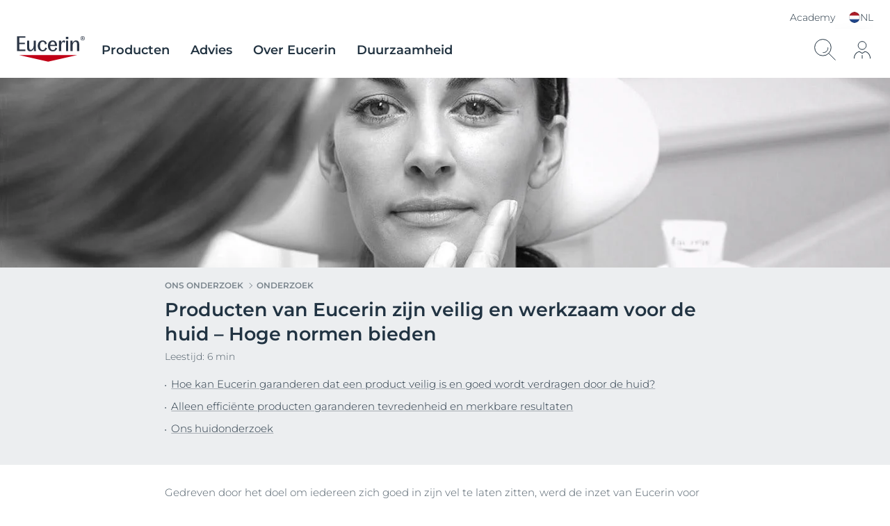

--- FILE ---
content_type: text/html; charset=utf-8
request_url: https://www.eucerin.nl/ons-onderzoek/onderzoek/veilige-en-werkzame-producten
body_size: 75799
content:

<!DOCTYPE html>
<html dir="ltr" lang="nl-NL">
<!--   
                  server:   prd-euc-cd-us 
                  instance: PROD.CD
                  site:     Facelift_Netherlands_2020 
                  language: nl-NL 
                  id:       {E7B8C827-FA3F-DAB1-A9E3-9EA70C779AAF}
                  template: Article Detail Page
                  version:  3
                -->


<head>
    <meta charset="utf-8" />
    <meta name="viewport" content="width=device-width, initial-scale=1.0">
    <!-- TrackingInjector -->
<script> dataLayer = [{'pageNameVirtual':'/our-research/research-background/testing-of-efficacy-safety-and-tolerability','pageCountry':'NL','pageLanguage':'NL-NL','template':'Article Detail Page','domain':'eucerin.nl','webPropertyIDLocal':'UA-46037429-3','template':"Article Detail Page",'sitecoreID':"E7B8C827-FA3F-DAB1-A9E3-9EA70C779AAF"}]; </script><!-- GLOBAL Google Tag Manager --><script>(function(w,d,s,l,i){w[l]=w[l]||[];w[l].push({'gtm.start':new Date().getTime(),event:'gtm.js'});var f=d.getElementsByTagName(s)[0],j=d.createElement(s),dl=l!='dataLayer'?'&l='+l:'';j.async=true;j.src='//tm-eu.beiersdorf.com/gtm.js?id='+i+dl;f.parentNode.insertBefore(j,f);})(window,document,'script','dataLayer','GTM-TQ5D4FZ');</script><!-- GLOBAL End Google Tag Manager --><!-- LOCAL Google Tag Manager --><script>(function(w,d,s,l,i){w[l]=w[l]||[];w[l].push({'gtm.start':new Date().getTime(),event:'gtm.js'});var f=d.getElementsByTagName(s)[0],j=d.createElement(s),dl=l!='dataLayer'?'&l='+l:'';j.async=true;j.src='//tm-eu.beiersdorf.com/gtm.js?id='+i+dl;f.parentNode.insertBefore(j,f);})(window,document,'script','dataLayer','GTM-PBG5TL9');</script><!-- LOCAL End Google Tag Manager -->
<!-- TrackingInjector END -->

    <!-- AboveCssBootstrapper -->
<!--Above.css-->
<!--/dist/eucerin/article-pages-above-ltr.css -->
<style>
li{list-style-type:none}b,strong{font-weight:400;font-family:var(--GlobalFontFamilyMedium,"Montserrat-Medium")}em{font-style:italic}button,input,select,textarea{font-family:inherit;font-size:100%;line-height:1.15;margin:0}[type=button]::-moz-focus-inner,[type=reset]::-moz-focus-inner,[type=submit]::-moz-focus-inner,button::-moz-focus-inner{border-style:none;padding:0}a,button{outline:none}ol,ul{padding:0;margin:0}[type=checkbox],[type=radio]{box-sizing:border-box;padding:0}[type=search]{-webkit-appearance:textfield;outline-offset:-2px}[type=search]::-webkit-search-decoration{-webkit-appearance:none}::-webkit-file-upload-button{-webkit-appearance:button;font:inherit}.scpm,[hidden]{display:none!important}*{box-sizing:border-box;-webkit-font-smoothing:antialiased;-moz-osx-font-smoothing:grayscale}*+.hdl-2,*+.hdl-3,*+.hdl-4,*+h1,*+h2,*+h5,*+h6{margin-top:0}.hide-grid{-webkit-transform:translateX(-50%);transform:translateX(-50%);left:50%;position:fixed;height:100vh;top:0;pointer-events:none;width:100%;z-index:999999}.hide-grid .cp-row{height:100vh;-webkit-box-orient:vertical;-webkit-box-direction:normal;flex-direction:column}.hide-grid .cp-row .col-1{background-color:#7a858d;opacity:.3}.tns-inner{margin-left:0!important;margin-right:0!important}hr{display:block;margin:30px 0;border:0;border-bottom:1px solid #eaeaea;height:1px}img:not([src]){visibility:unset}.overflow-hidden{height:100%;overflow:hidden;width:100%;position:fixed}[dir=rtl] body .tag-title:after{background-image:-webkit-gradient(linear,right top,left top,color-stop(0,hsla(0,0%,100%,0)),color-stop(80%,#fff),to(#fff));background-image:linear-gradient(270deg,hsla(0,0%,100%,0),#fff 80%,#fff);right:auto}#loyjoy-container-parent{position:relative;z-index:99999}script{display:none!important}body{font-family:var(--GlobalFontFamilyLight,"Montserrat-Light");overflow:visible;padding:0;margin:0}body:after,body:before{z-index:99999}.big-container{display:-webkit-box;display:flex;-webkit-box-orient:vertical;-webkit-box-direction:normal;flex-direction:column}main>section:not(:first-of-type):empty{padding:0}.cmplink,main a:not(.btn){color:var(--GlobalLinkColor,#4e5c67);font-weight:500;text-decoration:underline;-webkit-text-decoration-color:var(--GlobalLinkColor,#a7adb3);text-decoration-color:var(--GlobalLinkColor,#a7adb3)}.cmplink:hover,main a:not(.btn):hover{color:var(--GlobalPrimary,#a70532);-webkit-text-decoration-color:var(--GlobalLinkColorHover,#a70532);text-decoration-color:var(--GlobalLinkColorHover,#a70532)}.cmplink:active,main a:not(.btn):active{color:var(--GlobalPrimary,#000);-webkit-text-decoration-color:var(--GlobalLinkColorActive,#000);text-decoration-color:var(--GlobalLinkColorActive,#000)}.nav-open:before{opacity:1;visibility:visible;z-index:99;width:100%;height:100%;opacity:.5;content:"";background-color:rgba(0,0,0,.3);left:0;position:fixed;top:0}.filter-underlayer:after{content:"";position:absolute;background-color:rgba(34,51,65,.1);width:100%;height:100%;z-index:9999;top:0}.cp-section .hdl-4,.cp-section h5{margin-top:20px}.uk-grid-column-medium>*,.uk-grid-medium>*{padding-left:20px}.uk-container{padding-left:0;padding-right:0;clear:both;margin-left:auto;margin-right:auto}p+p{margin-top:8px}.uk-section .cp-section-content>.cp-container:not(:first-of-type){margin-top:20px}.canvas-overflow{overflow:hidden}.adp-page main>.uk-section:after{left:50%;content:"";background-color:var(--GlobalTrinary,#d2d5d8);height:1px;max-width:953px;margin-top:50px;position:absolute;-webkit-transform:translateX(-50%);transform:translateX(-50%);width:100%}.product-ranges:not(.category-slider) .product-range .hdl-2,.product-ranges:not(.category-slider) .product-range h2,.uk-section .hdl-2,.uk-section h2{margin-bottom:5px}.product-ranges:not(.category-slider) .product-range .description,.uk-section .description{color:var(--GlobalTextColor,#4e5c67)}.hdl-1,h1{font-family:var(--GlobalHeadlineFontFamily,"Montserrat-SemiBold")}.hdl-2,.hdl-3,.hdl-4,.hdl-5,h2,h3,h4,h5{font-family:var(--GlobalHeadlineFontFamily,"Montserrat-SemiBold");color:var(--GlobalHeadlineColor,#223341)}.cp-link--light,.cp-link-m--light,.cp-link-s--light,.cp-text--light,.cp-text-m--light,.cp-text-s--light{font-family:var(--GlobalFontFamilyLight,"Montserrat-Light")}.cp-link--semi-bold,.cp-link-m--semi-bold,.cp-link-s--semi-bold,.cp-text--semi-bold,.cp-text-m--semi-bold,.cp-text-s--semi-bold{font-family:var(--GlobalFontFamilySemiBold,"Montserrat-SemiBold")}.cp-link--medium,.cp-link-m--medium,.cp-link-s--medium,.cp-text--medium,.cp-text-m--medium,.cp-text-s--medium{font-family:var(--GlobalFontFamilyMedium,"Montserrat-Medium")}.cp-link,.cp-text{font-size:var(--GlobalTextFontSize,15px);line-height:var(--GlobalTextLineHeight,20px)}.cp-link-m,.cp-text-m{font-size:var(--GlobalMediumTextFontSize,14px);line-height:var(--GlobalMediumTextLineHeight,19px)}.cp-link-s,.cp-text-s{font-size:var(--GlobalSmallTextFontSize,12px);line-height:var(--GlobalSmallTextLineHeight,16px)}.cp-quote-text{font-family:var(--GlobalFontFamilyLight,"Montserrat-Light");font-size:var(--GlobalQuotesTextFontSize,17px);line-height:var(--GlobalQuotesTextLineHeight,26px)}.cp-tag-tiny{font-size:var(--GlobalTinyTextFontSize,11px);line-height:var(--GlobalTinyTextLineHeight,16px)}.cp-tag-tiny--light{font-family:var(--GlobalFontFamilyLight,"Montserrat-Light")}.cp-tag-tiny--medium{font-family:var(--GlobalFontFamilyMedium,"Montserrat-Medium")}.cp-link{text-decoration:underline}img{display:block}.caption,figcaption{font-size:var(--GlobalFigcaptionFontSize,14px);color:var(--GlobalFigcaptionColor,#7a858d);line-height:var(--GlobalFigcaptionLineHeight,19px);margin-top:10px}.caption,.tag-title,figcaption{font-family:var(--GlobalFontFamilyLight,"Montserrat-Light")}.tag-title{font-size:var(--GlobalTagTitleFontSize,12px);color:var(--GlobalTextColor,#223341);display:block;font-weight:var(--GlobalMediumFontWeight);line-height:var(--GlobalTagTitleLineHeight,16px);margin-bottom:4px;max-height:18px;overflow:hidden;position:relative;z-index:9}.tag-title:after{background-image:-webkit-gradient(linear,left top,right top,color-stop(0,hsla(0,0%,100%,0)),color-stop(80%,#fff),to(#fff));background-image:linear-gradient(90deg,hsla(0,0%,100%,0),#fff 80%,#fff);bottom:0;content:"";height:20px;position:absolute;right:0;width:100px;right:-15px;top:-5px}.uk-logo,.uk-navbar-item{font-family:var(--GlobalFontFamilyLight,"Montserrat-Light")}#site{margin-left:auto;margin-right:auto;display:block;max-width:1920px;overflow:hidden}.sitecore-preview .legacy-header .group-right{float:right}section.full-container{max-width:100%;width:100%}figure,p{margin:0}.l-bg-image,.s-bg-image{background-repeat:no-repeat;background-size:contain}.share-button,.tag-time{color:var(--GlobalTextColor,#4e5c67)}.tag-time{margin-top:6px}.uk-sticky-fixed{padding:12px 0}.cp-section .cp-section-content>.cp-text-m:not(:first-of-type)>.hdl-3,.cp-section .cp-section-content>.cp-text-s:not(:first-of-type)>.hdl-3,.cp-section .cp-section-content>.cp-text:not(:first-of-type)>.hdl-3{margin-top:20px}main{-webkit-box-flex:1;flex-grow:1}main>section:not(.cp-section)+.cp-section .cp-section-content>.cp-text-m>.hdl-3,main>section:not(.cp-section)+.cp-section .cp-section-content>.cp-text-s>.hdl-3,main>section:not(.cp-section)+.cp-section .cp-section-content>.cp-text>.hdl-3{margin-top:0}main>section.cp-image:not(.homepage-teaser){position:relative;height:600px;overflow:hidden;margin-left:calc(50% - 50vw);margin-right:calc(50% - 50vw);width:auto}main>section.cp-image:not(.homepage-teaser) img{-webkit-transform:translateX(-50%) translateY(-50%);transform:translateX(-50%) translateY(-50%);left:50%;position:absolute;top:50%;max-width:none}main .content-loader{position:relative}main .content-loader .lazy-spinner{width:100%;height:100%;left:0;background-color:var(--GlobalTrinary,#f3f4f5);opacity:.5;z-index:99;position:absolute;top:0}.cp-text{clear:both;color:var(--GlobalTextColor,#4e5c67)}.cp-text .hdl-2+.text,.cp-text .hdl-3+.text,.cp-text .hdl-4+.text,.cp-text h2+.text,.cp-text h5+.text{margin-top:0}.cp-faq-accordion-item ul,.cp-text-m ul,.cp-text-s ul,.cp-text ul{padding-left:9px}.cp-faq-accordion-item ol,.cp-text-m ol,.cp-text-s ol,.cp-text ol{padding-left:14px}.cp-faq-accordion-item ol,.cp-faq-accordion-item ul,.cp-text-m ol,.cp-text-m ul,.cp-text-s ol,.cp-text-s ul,.cp-text ol,.cp-text ul{padding-right:15px;display:table;padding-top:10px}.cp-faq-accordion-item ol li,.cp-faq-accordion-item ul li,.cp-text-m ol li,.cp-text-m ul li,.cp-text-s ol li,.cp-text-s ul li,.cp-text ol li,.cp-text ul li{position:relative}.cp-faq-accordion-item ol,.cp-faq-accordion-item ul,.cp-text-m ol li,.cp-text-m ul li,.cp-text-s ol li,.cp-text-s ul li,.cp-text ol li,.cp-text ul li{color:var(--GlobalTextColor,#4e5c67);padding-bottom:10px}.cp-faq-accordion-item ul li:before,.cp-text-m ul li:before,.cp-text-s ul li:before,.cp-text ul li:before{left:-9px;content:"\2022";color:var(--GlobalTextColor,#4e5c67);display:inline-block;position:absolute;top:0}.uk-accordion-content>section:not(.cp-text).cp-image,.uk-accordion-content>section:not(.cp-text-m).cp-image,.uk-accordion-content>section:not(.cp-text-s).cp-image{margin-top:20px}.cp-faq-accordion-item ol>li,.cp-text-m ol>li,.cp-text-s ol>li,.cp-text ol>li{counter-increment:li}.cp-faq-accordion-item ol>li:before,.cp-text-m ol>li:before,.cp-text-s ol>li:before,.cp-text ol>li:before{left:-16px;content:counter(li);color:var(--GlobalTextColor,#223341);display:inline-block;position:absolute;top:2px}.cp-section-content a:not(.btn):not(.uk-accordion-title),.cp-section-content a:not(.btn):not(.uk-accordion-title):visited,.layer .page-popup a:not(.btn):not(.uk-accordion-title),.search-wrapper .search-initial-state .single-teaser .teaser .tooltip-content a{color:var(--GlobalLinkColor,#4e5c67);font-weight:var(--GlobalMediumFontWeight);text-decoration:underline;-webkit-text-decoration-color:var(--GlobalLinkColor,#a7adb3);text-decoration-color:var(--GlobalLinkColor,#a7adb3)}.cp-section-content a:not(.btn):not(.uk-accordion-title):hover,.cp-section-content a:not(.btn):not(.uk-accordion-title):visited:hover,.layer .page-popup a:not(.btn):not(.uk-accordion-title):hover,.search-wrapper .search-initial-state .single-teaser .teaser .tooltip-content a:hover{color:var(--GlobalLinkColorHover,#a70532);-webkit-text-decoration-color:var(--GlobalLinkColorHover,#a70532);text-decoration-color:var(--GlobalLinkColorHover,#a70532)}.cp-section-content a:not(.btn):not(.uk-accordion-title):active,.cp-section-content a:not(.btn):not(.uk-accordion-title):visited:active,.layer .page-popup a:not(.btn):not(.uk-accordion-title):active,.search-wrapper .search-initial-state .single-teaser .teaser .tooltip-content a:active{color:var(--GlobalLinkColorActive,#000);-webkit-text-decoration-color:var(--GlobalLinkColorActive,#000);text-decoration-color:var(--GlobalLinkColorActive,#000)}section .cp-section-content .cp-text>.hdl-3{margin-top:0}.uk-text-italic{font-size:var(--GlobalDescriptorTagFontSize,12px);color:var(--GlobalQuotesColor,#b2b8bd);line-height:normal;margin-top:10px}em{color:var(--GlobalTextColor,#4e5c67)}.show-more-btn{background-color:transparent;color:var(--GlobalTextColor,#a7adb3);padding:0;position:relative}.show-more-btn:after,.show-more-btn:before{bottom:-8px;content:"";position:absolute;width:10px;height:1px;background-color:var(--GlobalTextColor,#a7adb3);display:inline-block;-webkit-transition:all .2s ease;transition:all .2s ease}.show-more-btn:hover:after,.show-more-btn:hover:before{background-color:var(--GlobalPrimary,#a7adb3)}.show-more-btn:before{left:calc(50% - 9px);-webkit-transform:rotate(30deg);transform:rotate(30deg)}.show-more-btn:after{right:calc(50% - 9px);-webkit-transform:rotate(-30deg);transform:rotate(-30deg)}.show-more-btn:hover{background-color:transparent;color:var(--GlobalPrimary,#a7adb3)}.cp-dot-divider{position:relative}.cp-dot-divider:after{-webkit-transform:translateY(-50%);transform:translateY(-50%);top:50%;position:absolute;right:10px;background-color:var(--GlobalTextColor,#4e5c67);content:"";width:2px;height:2px;border-radius:50%}.cp-icon{color:var(--GlobalNaviagtionIconsColor,#7a858d)}.cp-icon:hover{-webkit-transition:color .3s ease;transition:color .3s ease;color:var(--GlobalNaviagtionIconsColorHover,#223341)}.cp-icon:active{color:var(--GlobalNaviagtionIconsColorActive,#a70532)}.cp-buy-online-btn.active,.cp-buy-online-btn:hover,.find-pharmacy-btn.active,.find-pharmacy-btn:hover,.teaser .where-to-buy-btn.active,.teaser .where-to-buy-btn:hover{border:1px solid var(--GlobalSecondary,#a70532)}.checkout .summary-cart .uk-accordion-content .unit-price .original-price,.off-canvas-slide .unit-price .original-price,.order-details-teaser .unit-price .original-price{font-family:var(--GlobalFontFamilySemiBold,"Montserrat-SemiBold");font-size:.625rem;line-height:.625rem;color:var(--GlobalTextColor,#7a858d);text-decoration:line-through;text-align:right}.checkout .summary-cart .uk-accordion-content .unit-price .discount-unit-price,.off-canvas-slide .unit-price .discount-unit-price,.order-details-teaser .unit-price .discount-unit-price{font-family:var(--GlobalFontFamilySemiBold,"Montserrat-SemiBold");font-size:.75rem;line-height:.75rem;color:var(--GlobalPrimary,#a70532);margin-top:2px;text-align:right}.checkout .summary-cart .uk-accordion-content ul li .discount,.order-details-teaser .discount,.product-confirmation-teaser>li .discount,.shopping-bag-teaser>li .discount{font-family:var(--GlobalFontFamilyLight,"Montserrat-Light");font-size:.75rem;line-height:1rem;background-color:var(--GlobalPrimary,#a70532);border-top-left-radius:7px;color:var(--GlobalWhite,#fff);display:block;left:0;padding:3px 4px 2px;position:absolute;text-transform:uppercase;top:0;width:-webkit-max-content;width:-moz-max-content;width:max-content;z-index:1}.checkout .summary-cart .uk-accordion-content ul li .discount{border-top-left-radius:0}.text-highlight{position:relative;font-style:italic;font-size:var(--GlobalHighlightTextFontSize,27px);line-height:var(--GlobalHighlightTextLineHeight);padding-left:18px;color:var(--GlobalTextColor,#223341)}.text-highlight:before{content:"";position:absolute;height:100%;width:2px;background-color:var(--GlobalTextColor,#a70532);left:0;top:0}section section+.text-highlight,section section+section .text-highlight{margin:20px 0}.friendly-captcha .frc-captcha *{color:var(--FriendlyCaptchaColor,#a70532)}.friendly-captcha .frc-captcha svg{fill:var(--FriendlyCaptchaColor,#a70532);stroke:var(--FriendlyCaptchaColor,#a70532)}.friendly-captcha .frc-captcha .frc-content{overflow-y:hidden}.friendly-captcha .frc-captcha a{text-decoration:underline}.friendly-captcha .frc-captcha progress::-moz-progress-bar{background-color:var(--FriendlyCaptchaColor,#a70532)}.friendly-captcha .frc-captcha progress::-webkit-progress-value{background-color:var(--FriendlyCaptchaColor,#a70532)}.friendly-captcha .frc-captcha progress{background-color:var(--FriendlyCaptchaColor,#a70532)}.friendly-captcha .frc-captcha .frc-button{padding:2px 6px!important;background-color:#f1f1f1!important;border:1px solid transparent!important;font-weight:600!important;height:auto!important;display:-webkit-box;display:flex;-webkit-box-pack:center;justify-content:center;-webkit-box-align:center;align-items:center;line-height:1}.friendly-captcha .frc-captcha .frc-button:hover{background-color:#ddd!important;border:1px solid #ddd!important}div.cp-alpaca-form .field.multiselection{position:relative;margin-bottom:30px}div.cp-alpaca-form .field.multiselection .item-group-option{margin-bottom:7px}div.cp-alpaca-form .field.multiselection .item-group-option label{position:relative;padding-left:30px}div.cp-alpaca-form .field.multiselection .item-group-option label input{left:0;position:absolute;top:5px}div.cp-alpaca-form .field.multiselection>label{margin-bottom:10px;color:var(--GlobalTextColor,#4e5c67);position:static!important;font-family:var(--GlobalFontFamilySemiBold,"Montserrat-SemiBold");font-size:var(--GlobalH4TabletFontSize,18px);line-height:var(--GlobalH4TabletLineHeight,23px);color:var(--InputTextBaseColor,#213242);cursor:unset}.line{width:26px;height:1px;background-color:var(--GlobalPrimary,#a70532);display:block;margin-top:5px;position:relative}.line:before{content:"";width:5px;height:5px;border:1px solid var(--GlobalPrimary,#a70532);position:absolute;border-radius:50%;top:-2px;background-color:var(--GlobalWhite,#fff);-webkit-transition:left .4s ease;transition:left .4s ease}.line.first-line:before{left:2px}.line.second-line:before{left:18px}.line.third-line:before{left:9px}.cp-u-prevent-scroll{position:fixed!important;width:100%}.prevent-multiclicks{pointer-events:none}.empty-star:before,.full-star:before,.half-star:before{display:none}.loyjoy-namespace{z-index:99999!important}[data-module=LazyLoadingModule].loader{position:relative;overflow:hidden}[data-module=LazyLoadingModule].loader:after{display:none}.skip-to-content{position:absolute;z-index:999999;left:50%;-webkit-transform:translate(-50%);transform:translate(-50%);font-family:var(--GlobalFontFamilySemiBold,"Montserrat-SemiBold");background-color:#fff;color:var(--GlobalHeadlineColor,#223341);border:2px solid var(--GlobalPrimary,#a70532);outline:none;padding:.7rem;border-radius:.5rem;opacity:0;visibility:hidden;-webkit-transition:opacity .2s ease,visibility 1.5s ease;transition:opacity .2s ease,visibility 1.5s ease}.skip-to-content.is-visible{opacity:1;visibility:visible;cursor:pointer}@media screen and (min-width:640px){.sticky>#site{padding-top:135px}body section.cp-image{margin-top:20px}.cp-section .cp-section-content .cp-row-two-columns{margin-left:-10px}.cp-section .cp-section-content .cp-row-two-columns .uk-width-1-2\@m{-webkit-box-flex:0;flex-grow:0;padding-right:0}.cp-section .cp-section-content .cp-row-three-columns{margin-left:-10px}.cp-section .cp-section-content .cp-row-three-columns .uk-width-1-3\@m{-webkit-box-flex:0;flex-grow:0;padding-right:0}.mobile-visible{display:none!important}main>.article-filter-content>.cp-teaser-grid,main>section,main>section.uk-section{clear:both;padding-bottom:50px;padding-top:50px}.cp-image .small{width:50%}.uk-section .description{padding-bottom:15px}.cp-row-two-columns .cp-image,.cp-row-two-columns .cp-text,.cp-row-two-columns .cp-text-m,.cp-row-two-columns .cp-text-s{padding-bottom:50px}}@media screen and (min-width:640px) and (min-width:1728px){.cp-section .cp-section-content .cp-row-two-columns .uk-width-1-2\@m{flex-basis:calc(50% - 32px);max-width:calc(50% - 32px)}}@media screen and (min-width:640px) and (min-width:1500px) and (max-width:1727px){.cp-section .cp-section-content .cp-row-two-columns .uk-width-1-2\@m{flex-basis:calc(50% - 24px);max-width:calc(50% - 24px)}}@media screen and (min-width:640px) and (min-width:1024px) and (max-width:1499px){.cp-section .cp-section-content .cp-row-two-columns .uk-width-1-2\@m{flex-basis:calc(50% - 16px);max-width:calc(50% - 16px)}}@media screen and (min-width:640px) and (min-width:640px) and (max-width:1023px){.cp-section .cp-section-content .cp-row-two-columns .uk-width-1-2\@m{flex-basis:calc(50% - 16px);max-width:calc(50% - 16px)}}@media screen and (min-width:640px) and (max-width:639px){.cp-section .cp-section-content .cp-row-two-columns .uk-width-1-2\@m{flex-basis:calc(50% - 8px);max-width:calc(50% - 8px)}}@media screen and (min-width:640px) and (min-width:640px) and (max-width:1023px){.cp-section .cp-section-content .cp-row-two-columns .uk-width-1-2\@m{margin-left:8px;margin-right:8px}}@media screen and (min-width:640px) and (min-width:1024px) and (max-width:1499px){.cp-section .cp-section-content .cp-row-two-columns .uk-width-1-2\@m{margin-left:8px;margin-right:8px}}@media screen and (min-width:640px) and (min-width:1500px) and (max-width:1727px){.cp-section .cp-section-content .cp-row-two-columns .uk-width-1-2\@m{margin-left:12px;margin-right:12px}}@media screen and (min-width:640px) and (min-width:1728px){.cp-section .cp-section-content .cp-row-two-columns .uk-width-1-2\@m{margin-left:16px;margin-right:16px}}@media screen and (min-width:640px) and (max-width:639px){.cp-section .cp-section-content .cp-row-two-columns .uk-width-1-2\@m{margin-left:4px;margin-right:4px}}@media screen and (min-width:640px) and (min-width:1728px){.cp-section .cp-section-content .cp-row-three-columns .uk-width-1-3\@m{flex-basis:calc(33.33333% - 32px);max-width:calc(33.33333% - 32px)}}@media screen and (min-width:640px) and (min-width:1500px) and (max-width:1727px){.cp-section .cp-section-content .cp-row-three-columns .uk-width-1-3\@m{flex-basis:calc(33.33333% - 24px);max-width:calc(33.33333% - 24px)}}@media screen and (min-width:640px) and (min-width:1024px) and (max-width:1499px){.cp-section .cp-section-content .cp-row-three-columns .uk-width-1-3\@m{flex-basis:calc(33.33333% - 16px);max-width:calc(33.33333% - 16px)}}@media screen and (min-width:640px) and (min-width:640px) and (max-width:1023px){.cp-section .cp-section-content .cp-row-three-columns .uk-width-1-3\@m{flex-basis:calc(33.33333% - 16px);max-width:calc(33.33333% - 16px)}}@media screen and (min-width:640px) and (max-width:639px){.cp-section .cp-section-content .cp-row-three-columns .uk-width-1-3\@m{flex-basis:calc(33.33333% - 8px);max-width:calc(33.33333% - 8px)}}@media screen and (min-width:640px) and (min-width:640px) and (max-width:1023px){.cp-section .cp-section-content .cp-row-three-columns .uk-width-1-3\@m{margin-left:8px;margin-right:8px}}@media screen and (min-width:640px) and (min-width:1024px) and (max-width:1499px){.cp-section .cp-section-content .cp-row-three-columns .uk-width-1-3\@m{margin-left:8px;margin-right:8px}}@media screen and (min-width:640px) and (min-width:1500px) and (max-width:1727px){.cp-section .cp-section-content .cp-row-three-columns .uk-width-1-3\@m{margin-left:12px;margin-right:12px}}@media screen and (min-width:640px) and (min-width:1728px){.cp-section .cp-section-content .cp-row-three-columns .uk-width-1-3\@m{margin-left:16px;margin-right:16px}}@media screen and (min-width:640px) and (max-width:639px){.cp-section .cp-section-content .cp-row-three-columns .uk-width-1-3\@m{margin-left:4px;margin-right:4px}}@media screen and (max-width:1500px){.hide-grid{-webkit-transform:translateX(-50%);transform:translateX(-50%);left:50%;position:fixed;height:100vh;max-width:984px;top:0;width:100%}.hdl-1,h1{font-size:var(--GlobalH1MobileFontSize,27px);line-height:var(--GlobalH1MobileLineHeight,35px)}.hdl-2,h2{font-size:var(--GlobalH2MobileFontSize,24px);line-height:var(--GlobalH2MobileLineHeight,31px)}.hdl-3,h3{font-size:var(--GlobalH3MobileFontSize,19px);line-height:var(--GlobalH3MobileLineHeight,25px)}.hdl-4,h4{font-size:var(--GlobalH4MobileFontSize,18px);line-height:var(--GlobalH4MobileLineHeight,23px)}.hdl-5,h5{font-size:var(--GlobalH5MobileFontSize,17px);line-height:var(--GlobalH5MobileLineHeight,21px)}}@media screen and (min-width:1024px){[dir=rtl] body.adp-page main>.uk-section:after{right:-50%;-webkit-transform:translateX(-101%);transform:translateX(-101%)}[dir=rtl] header.legacy-header .tabbed{margin:0}body .cp-section .hdl-2,body .cp-section .hdl-3,body .cp-section .hdl-4,body .cp-section h2{margin-bottom:10px}body .cp-section:not(section) .hdl-2,body .cp-section:not(section) h2{margin-top:35px}body .cp-section:not(section) .hdl-3,body section .cp-section-content .hdl-2+.cp-text .hdl-3,body section .cp-section-content .hdl-2+.cp-text h2,body section .cp-section-content h2+.cp-text .hdl-3,body section .cp-section-content h2+.cp-text h2{margin-top:30px}.desktop-hidden{display:none!important}}@media screen and (max-width:1023px){[dir=rtl] body.adp-page main>.uk-section:after{right:0;-webkit-transform:translateX(0);transform:translateX(0)}body .cp-section:not(section) .hdl-2,body .cp-section:not(section) h2{margin-top:25px}.desktop-visible,.mobile-hidden{display:none!important}}@media screen and (max-width:639px){h1{color:var(--GlobalHeadlineColor,#223341)}header.legacy-header+.cp-product-stage+main .actions{display:-webkit-box;display:flex;flex-flow:nowrap;position:relative!important;padding:0 0 12px}header.legacy-header+.cp-product-stage+main .actions+.uk-sticky-placeholder{display:none}header.legacy-header+*{margin-top:51px}body .cp-section .hdl-3,body section .cp-section-content .hdl-2+.cp-text .hdl-3,body section .cp-section-content .hdl-2+.cp-text h2,body section .cp-section-content h2+.cp-text .hdl-3,body section .cp-section-content h2+.cp-text h2{margin-top:20px}body .tag-title{max-height:18px}body .tag-title:after{top:0}body section.cp-image{margin-top:10px}body.adp-page main>.uk-section:after{max-width:calc(100% - 40px);margin-top:25px}body.pdp-sticky main{margin-bottom:40px}body.pdp-sticky main+section{margin-top:-40px}body.pdp-sticky footer .secondary-footer{margin-bottom:40px}.cp-section .cp-section-content .cp-row-three-columns,.cp-section .cp-section-content .cp-row-two-columns{margin-left:0}.cp-row-two-columns>div+div{margin-top:30px}.cp-section .cp-section-content .cp-row-three-columns .uk-width-1-3\@m{margin-bottom:10px}section.cp-text.left .text,section.cp-text.right .text{display:-webkit-box;display:flex;-webkit-box-orient:vertical;-webkit-box-direction:normal;flex-direction:column}section.cp-text.left .text .cp-image,section.cp-text.right .text .cp-image{-webkit-box-ordinal-group:3;order:2}.tag-title:after{top:0}.cp-section .hdl-2,.cp-section .hdl-3,.cp-section .hdl-4,.cp-section h2{margin-bottom:5px}.mobile-hidden{display:none!important}.uk-section.uk-section-default{padding-bottom:0}body main>section.cp-image:not(.homepage-teaser){height:375px;margin-top:-25px;margin-bottom:-25px}body main>section.cp-image:not(.homepage-teaser) img{max-height:375px}body main>.article-filter-content>.cp-teaser-grid,body main>section:not(:first-of-type){padding-bottom:25px;padding-top:25px}.uk-section .description{padding-bottom:11px}.cp-row-two-columns .cp-image,.cp-row-two-columns .cp-text{padding-bottom:25px}.uk-section.uk-section-default{padding-top:0}.loyjoy-namespace{z-index:9999!important}}@media screen and (min-width:640px) and (max-width:1023px){section .cp-section-content .hdl-2+.cp-text .hdl-3,section .cp-section-content .hdl-2+.cp-text h2,section .cp-section-content h2+.cp-text .hdl-3,section .cp-section-content h2+.cp-text h2{margin-top:25px}.adp-page main>.uk-section:after{max-width:calc(100% - 60px)}.close-filter-mobile-btn,.tablet-hidden{display:none}.cp-section .hdl-3{margin-top:25px}}@media only screen and (min-width:1024px) and (max-width:1499px){body.adp-page main>.uk-section:after{max-width:calc(66.6666% - 6px)}}@media screen and (min-width:1500px){.hdl-1,h1{font-size:var(--GlobalH1DesktopFontSize,42px);line-height:var(--GlobalH1DesktopLineHeight,52px)}.hdl-2,h2{font-size:var(--GlobalH2DesktopFontSize,34px);line-height:var(--GlobalH2DesktopLineHeight,44px)}.hdl-3,.link-title .hdl-3,h3{font-size:var(--GlobalH3DesktopFontSize,21px);line-height:var(--GlobalH3DesktopLineHeight,32px)}.hdl-4,h4{font-size:var(--GlobalH4DesktopFontSize,18px);line-height:var(--GlobalH4DesktopLineHeight,23px)}.hdl-5,h5{font-size:var(--GlobalH5DesktopFontSize,17px);line-height:var(--GlobalH5DesktopLineHeight,21px)}}@media screen and (max-width:639px){.two-columns.eucerin-two-columns-switch-order{display:-webkit-box;display:flex;-webkit-box-orient:vertical;-webkit-box-direction:reverse;flex-direction:column-reverse}}.big-container{min-height:100vh;position:relative}.big-container,.cp-container{margin-left:auto;margin-right:auto;box-sizing:border-box}.cp-container{width:100%;max-width:1440px}.cp-full-width{left:50%;padding:0;position:relative;-webkit-transform:translateX(-50%);transform:translateX(-50%);width:100vw}.cp-section-content{-webkit-box-flex:0;flex-grow:0}@media (min-width:1728px){.cp-section-content{flex-basis:calc(100% - 32px);max-width:calc(100% - 32px)}}@media (min-width:1500px) and (max-width:1727px){.cp-section-content{flex-basis:calc(100% - 24px);max-width:calc(100% - 24px)}}@media (min-width:1024px) and (max-width:1499px){.cp-section-content{flex-basis:calc(100% - 16px);max-width:calc(100% - 16px)}}@media (min-width:640px) and (max-width:1023px){.cp-section-content{flex-basis:calc(100% - 16px);max-width:calc(100% - 16px)}}@media (max-width:639px){.cp-section-content{flex-basis:calc(100% - 8px);max-width:calc(100% - 8px)}}@media (min-width:640px) and (max-width:1023px){.cp-section-content{margin-left:8px;margin-right:8px}}@media (min-width:1024px) and (max-width:1499px){.cp-section-content{margin-left:8px;margin-right:8px}}@media (min-width:1500px) and (max-width:1727px){.cp-section-content{margin-left:12px;margin-right:12px}}@media (min-width:1728px){.cp-section-content{margin-left:16px;margin-right:16px}}@media (max-width:639px){.cp-section-content{margin-left:4px;margin-right:4px}}.cp-row{display:-webkit-box;display:flex;-webkit-box-orient:horizontal;-webkit-box-direction:normal;flex-flow:row wrap}@media (min-width:640px) and (max-width:1023px){.cp-row{margin-left:-8px;margin-right:-8px}}@media (min-width:1024px) and (max-width:1499px){.cp-row{margin-left:-8px;margin-right:-8px}}@media (min-width:1500px) and (max-width:1727px){.cp-row{margin-left:-12px;margin-right:-12px}}@media (min-width:1728px){.cp-row{margin-left:-16px;margin-right:-16px}}@media (max-width:639px){.cp-row{margin-left:-4px;margin-right:-4px}}.cp-section .cp-container{max-width:100%}.col-1{-webkit-box-flex:0;flex-grow:0}@media (min-width:1728px){.col-1{flex-basis:calc(100% - 32px);max-width:calc(100% - 32px)}}@media (min-width:1500px) and (max-width:1727px){.col-1{flex-basis:calc(100% - 24px);max-width:calc(100% - 24px)}}@media (min-width:1024px) and (max-width:1499px){.col-1{flex-basis:calc(100% - 16px);max-width:calc(100% - 16px)}}@media (min-width:640px) and (max-width:1023px){.col-1{flex-basis:calc(100% - 16px);max-width:calc(100% - 16px)}}@media (max-width:639px){.col-1{flex-basis:calc(100% - 8px);max-width:calc(100% - 8px)}}@media (min-width:640px) and (max-width:1023px){.col-1{margin-left:8px;margin-right:8px}}@media (min-width:1024px) and (max-width:1499px){.col-1{margin-left:8px;margin-right:8px}}@media (min-width:1500px) and (max-width:1727px){.col-1{margin-left:12px;margin-right:12px}}@media (min-width:1728px){.col-1{margin-left:16px;margin-right:16px}}@media (max-width:639px){.col-1{margin-left:4px;margin-right:4px}}.col-12{-webkit-box-flex:0;flex-grow:0}@media (min-width:1728px){.col-12{flex-basis:calc(100% - 32px);max-width:calc(100% - 32px)}}@media (min-width:1500px) and (max-width:1727px){.col-12{flex-basis:calc(100% - 24px);max-width:calc(100% - 24px)}}@media (min-width:1024px) and (max-width:1499px){.col-12{flex-basis:calc(100% - 16px);max-width:calc(100% - 16px)}}@media (min-width:640px) and (max-width:1023px){.col-12{flex-basis:calc(100% - 16px);max-width:calc(100% - 16px)}}@media (max-width:639px){.col-12{flex-basis:calc(100% - 8px);max-width:calc(100% - 8px)}}@media (min-width:640px) and (max-width:1023px){.col-12{margin-left:8px;margin-right:8px}}@media (min-width:1024px) and (max-width:1499px){.col-12{margin-left:8px;margin-right:8px}}@media (min-width:1500px) and (max-width:1727px){.col-12{margin-left:12px;margin-right:12px}}@media (min-width:1728px){.col-12{margin-left:16px;margin-right:16px}}@media (max-width:639px){.col-12{margin-left:4px;margin-right:4px}}@media (min-width:1500px) and (max-width:1727px){.cp-container{max-width:calc(100% - 288px)}}@media (min-width:1024px) and (max-width:1499px){.cp-container{max-width:calc(100% - 64px)}}@media (min-width:640px) and (max-width:1023px){.cp-container{max-width:calc(100% - 64px)}}@media (min-width:640px){.col-2,.col-3,.col-4,.col-5,.col-6,.col-7,.col-8,.col-9,.col-10,.col-11{-webkit-box-flex:0;flex-grow:0}}@media (min-width:640px) and (min-width:1728px){.col-2{flex-basis:calc(16.66667% - 32px);max-width:calc(16.66667% - 32px)}}@media (min-width:640px) and (min-width:1500px) and (max-width:1727px){.col-2{flex-basis:calc(16.66667% - 24px);max-width:calc(16.66667% - 24px)}}@media (min-width:640px) and (min-width:1024px) and (max-width:1499px){.col-2{flex-basis:calc(16.66667% - 16px);max-width:calc(16.66667% - 16px)}}@media (min-width:640px) and (min-width:640px) and (max-width:1023px){.col-2{flex-basis:calc(16.66667% - 16px);max-width:calc(16.66667% - 16px)}}@media (min-width:640px) and (max-width:639px){.col-2{flex-basis:calc(16.66667% - 8px);max-width:calc(16.66667% - 8px)}}@media (min-width:640px) and (min-width:640px) and (max-width:1023px){.col-2{margin-left:8px;margin-right:8px}}@media (min-width:640px) and (min-width:1024px) and (max-width:1499px){.col-2{margin-left:8px;margin-right:8px}}@media (min-width:640px) and (min-width:1500px) and (max-width:1727px){.col-2{margin-left:12px;margin-right:12px}}@media (min-width:640px) and (min-width:1728px){.col-2{margin-left:16px;margin-right:16px}}@media (min-width:640px) and (max-width:639px){.col-2{margin-left:4px;margin-right:4px}}@media (min-width:640px) and (min-width:1728px){.col-3{flex-basis:calc(25% - 32px);max-width:calc(25% - 32px)}}@media (min-width:640px) and (min-width:1500px) and (max-width:1727px){.col-3{flex-basis:calc(25% - 24px);max-width:calc(25% - 24px)}}@media (min-width:640px) and (min-width:1024px) and (max-width:1499px){.col-3{flex-basis:calc(25% - 16px);max-width:calc(25% - 16px)}}@media (min-width:640px) and (min-width:640px) and (max-width:1023px){.col-3{flex-basis:calc(25% - 16px);max-width:calc(25% - 16px)}}@media (min-width:640px) and (max-width:639px){.col-3{flex-basis:calc(25% - 8px);max-width:calc(25% - 8px)}}@media (min-width:640px) and (min-width:640px) and (max-width:1023px){.col-3{margin-left:8px;margin-right:8px}}@media (min-width:640px) and (min-width:1024px) and (max-width:1499px){.col-3{margin-left:8px;margin-right:8px}}@media (min-width:640px) and (min-width:1500px) and (max-width:1727px){.col-3{margin-left:12px;margin-right:12px}}@media (min-width:640px) and (min-width:1728px){.col-3{margin-left:16px;margin-right:16px}}@media (min-width:640px) and (max-width:639px){.col-3{margin-left:4px;margin-right:4px}}@media (min-width:640px) and (min-width:1728px){.col-4{flex-basis:calc(33.33333% - 32px);max-width:calc(33.33333% - 32px)}}@media (min-width:640px) and (min-width:1500px) and (max-width:1727px){.col-4{flex-basis:calc(33.33333% - 24px);max-width:calc(33.33333% - 24px)}}@media (min-width:640px) and (min-width:1024px) and (max-width:1499px){.col-4{flex-basis:calc(33.33333% - 16px);max-width:calc(33.33333% - 16px)}}@media (min-width:640px) and (min-width:640px) and (max-width:1023px){.col-4{flex-basis:calc(33.33333% - 16px);max-width:calc(33.33333% - 16px)}}@media (min-width:640px) and (max-width:639px){.col-4{flex-basis:calc(33.33333% - 8px);max-width:calc(33.33333% - 8px)}}@media (min-width:640px) and (min-width:640px) and (max-width:1023px){.col-4{margin-left:8px;margin-right:8px}}@media (min-width:640px) and (min-width:1024px) and (max-width:1499px){.col-4{margin-left:8px;margin-right:8px}}@media (min-width:640px) and (min-width:1500px) and (max-width:1727px){.col-4{margin-left:12px;margin-right:12px}}@media (min-width:640px) and (min-width:1728px){.col-4{margin-left:16px;margin-right:16px}}@media (min-width:640px) and (max-width:639px){.col-4{margin-left:4px;margin-right:4px}}@media (min-width:640px) and (min-width:1728px){.col-5{flex-basis:calc(41.66667% - 32px);max-width:calc(41.66667% - 32px)}}@media (min-width:640px) and (min-width:1500px) and (max-width:1727px){.col-5{flex-basis:calc(41.66667% - 24px);max-width:calc(41.66667% - 24px)}}@media (min-width:640px) and (min-width:1024px) and (max-width:1499px){.col-5{flex-basis:calc(41.66667% - 16px);max-width:calc(41.66667% - 16px)}}@media (min-width:640px) and (min-width:640px) and (max-width:1023px){.col-5{flex-basis:calc(41.66667% - 16px);max-width:calc(41.66667% - 16px)}}@media (min-width:640px) and (max-width:639px){.col-5{flex-basis:calc(41.66667% - 8px);max-width:calc(41.66667% - 8px)}}@media (min-width:640px) and (min-width:640px) and (max-width:1023px){.col-5{margin-left:8px;margin-right:8px}}@media (min-width:640px) and (min-width:1024px) and (max-width:1499px){.col-5{margin-left:8px;margin-right:8px}}@media (min-width:640px) and (min-width:1500px) and (max-width:1727px){.col-5{margin-left:12px;margin-right:12px}}@media (min-width:640px) and (min-width:1728px){.col-5{margin-left:16px;margin-right:16px}}@media (min-width:640px) and (max-width:639px){.col-5{margin-left:4px;margin-right:4px}}@media (min-width:640px) and (min-width:1728px){.col-6{flex-basis:calc(50% - 32px);max-width:calc(50% - 32px)}}@media (min-width:640px) and (min-width:1500px) and (max-width:1727px){.col-6{flex-basis:calc(50% - 24px);max-width:calc(50% - 24px)}}@media (min-width:640px) and (min-width:1024px) and (max-width:1499px){.col-6{flex-basis:calc(50% - 16px);max-width:calc(50% - 16px)}}@media (min-width:640px) and (min-width:640px) and (max-width:1023px){.col-6{flex-basis:calc(50% - 16px);max-width:calc(50% - 16px)}}@media (min-width:640px) and (max-width:639px){.col-6{flex-basis:calc(50% - 8px);max-width:calc(50% - 8px)}}@media (min-width:640px) and (min-width:640px) and (max-width:1023px){.col-6{margin-left:8px;margin-right:8px}}@media (min-width:640px) and (min-width:1024px) and (max-width:1499px){.col-6{margin-left:8px;margin-right:8px}}@media (min-width:640px) and (min-width:1500px) and (max-width:1727px){.col-6{margin-left:12px;margin-right:12px}}@media (min-width:640px) and (min-width:1728px){.col-6{margin-left:16px;margin-right:16px}}@media (min-width:640px) and (max-width:639px){.col-6{margin-left:4px;margin-right:4px}}@media (min-width:640px) and (min-width:1728px){.col-7{flex-basis:calc(58.33333% - 32px);max-width:calc(58.33333% - 32px)}}@media (min-width:640px) and (min-width:1500px) and (max-width:1727px){.col-7{flex-basis:calc(58.33333% - 24px);max-width:calc(58.33333% - 24px)}}@media (min-width:640px) and (min-width:1024px) and (max-width:1499px){.col-7{flex-basis:calc(58.33333% - 16px);max-width:calc(58.33333% - 16px)}}@media (min-width:640px) and (min-width:640px) and (max-width:1023px){.col-7{flex-basis:calc(58.33333% - 16px);max-width:calc(58.33333% - 16px)}}@media (min-width:640px) and (max-width:639px){.col-7{flex-basis:calc(58.33333% - 8px);max-width:calc(58.33333% - 8px)}}@media (min-width:640px) and (min-width:640px) and (max-width:1023px){.col-7{margin-left:8px;margin-right:8px}}@media (min-width:640px) and (min-width:1024px) and (max-width:1499px){.col-7{margin-left:8px;margin-right:8px}}@media (min-width:640px) and (min-width:1500px) and (max-width:1727px){.col-7{margin-left:12px;margin-right:12px}}@media (min-width:640px) and (min-width:1728px){.col-7{margin-left:16px;margin-right:16px}}@media (min-width:640px) and (max-width:639px){.col-7{margin-left:4px;margin-right:4px}}@media (min-width:640px) and (min-width:1728px){.col-8{flex-basis:calc(66.66667% - 32px);max-width:calc(66.66667% - 32px)}}@media (min-width:640px) and (min-width:1500px) and (max-width:1727px){.col-8{flex-basis:calc(66.66667% - 24px);max-width:calc(66.66667% - 24px)}}@media (min-width:640px) and (min-width:1024px) and (max-width:1499px){.col-8{flex-basis:calc(66.66667% - 16px);max-width:calc(66.66667% - 16px)}}@media (min-width:640px) and (min-width:640px) and (max-width:1023px){.col-8{flex-basis:calc(66.66667% - 16px);max-width:calc(66.66667% - 16px)}}@media (min-width:640px) and (max-width:639px){.col-8{flex-basis:calc(66.66667% - 8px);max-width:calc(66.66667% - 8px)}}@media (min-width:640px) and (min-width:640px) and (max-width:1023px){.col-8{margin-left:8px;margin-right:8px}}@media (min-width:640px) and (min-width:1024px) and (max-width:1499px){.col-8{margin-left:8px;margin-right:8px}}@media (min-width:640px) and (min-width:1500px) and (max-width:1727px){.col-8{margin-left:12px;margin-right:12px}}@media (min-width:640px) and (min-width:1728px){.col-8{margin-left:16px;margin-right:16px}}@media (min-width:640px) and (max-width:639px){.col-8{margin-left:4px;margin-right:4px}}@media (min-width:640px) and (min-width:1728px){.col-9{flex-basis:calc(75% - 32px);max-width:calc(75% - 32px)}}@media (min-width:640px) and (min-width:1500px) and (max-width:1727px){.col-9{flex-basis:calc(75% - 24px);max-width:calc(75% - 24px)}}@media (min-width:640px) and (min-width:1024px) and (max-width:1499px){.col-9{flex-basis:calc(75% - 16px);max-width:calc(75% - 16px)}}@media (min-width:640px) and (min-width:640px) and (max-width:1023px){.col-9{flex-basis:calc(75% - 16px);max-width:calc(75% - 16px)}}@media (min-width:640px) and (max-width:639px){.col-9{flex-basis:calc(75% - 8px);max-width:calc(75% - 8px)}}@media (min-width:640px) and (min-width:640px) and (max-width:1023px){.col-9{margin-left:8px;margin-right:8px}}@media (min-width:640px) and (min-width:1024px) and (max-width:1499px){.col-9{margin-left:8px;margin-right:8px}}@media (min-width:640px) and (min-width:1500px) and (max-width:1727px){.col-9{margin-left:12px;margin-right:12px}}@media (min-width:640px) and (min-width:1728px){.col-9{margin-left:16px;margin-right:16px}}@media (min-width:640px) and (max-width:639px){.col-9{margin-left:4px;margin-right:4px}}@media (min-width:640px) and (min-width:1728px){.col-10{flex-basis:calc(83.33333% - 32px);max-width:calc(83.33333% - 32px)}}@media (min-width:640px) and (min-width:1500px) and (max-width:1727px){.col-10{flex-basis:calc(83.33333% - 24px);max-width:calc(83.33333% - 24px)}}@media (min-width:640px) and (min-width:1024px) and (max-width:1499px){.col-10{flex-basis:calc(83.33333% - 16px);max-width:calc(83.33333% - 16px)}}@media (min-width:640px) and (min-width:640px) and (max-width:1023px){.col-10{flex-basis:calc(83.33333% - 16px);max-width:calc(83.33333% - 16px)}}@media (min-width:640px) and (max-width:639px){.col-10{flex-basis:calc(83.33333% - 8px);max-width:calc(83.33333% - 8px)}}@media (min-width:640px) and (min-width:640px) and (max-width:1023px){.col-10{margin-left:8px;margin-right:8px}}@media (min-width:640px) and (min-width:1024px) and (max-width:1499px){.col-10{margin-left:8px;margin-right:8px}}@media (min-width:640px) and (min-width:1500px) and (max-width:1727px){.col-10{margin-left:12px;margin-right:12px}}@media (min-width:640px) and (min-width:1728px){.col-10{margin-left:16px;margin-right:16px}}@media (min-width:640px) and (max-width:639px){.col-10{margin-left:4px;margin-right:4px}}@media (min-width:640px) and (min-width:1728px){.col-11{flex-basis:calc(91.66667% - 32px);max-width:calc(91.66667% - 32px)}}@media (min-width:640px) and (min-width:1500px) and (max-width:1727px){.col-11{flex-basis:calc(91.66667% - 24px);max-width:calc(91.66667% - 24px)}}@media (min-width:640px) and (min-width:1024px) and (max-width:1499px){.col-11{flex-basis:calc(91.66667% - 16px);max-width:calc(91.66667% - 16px)}}@media (min-width:640px) and (min-width:640px) and (max-width:1023px){.col-11{flex-basis:calc(91.66667% - 16px);max-width:calc(91.66667% - 16px)}}@media (min-width:640px) and (max-width:639px){.col-11{flex-basis:calc(91.66667% - 8px);max-width:calc(91.66667% - 8px)}}@media (min-width:640px) and (min-width:640px) and (max-width:1023px){.col-11{margin-left:8px;margin-right:8px}}@media (min-width:640px) and (min-width:1024px) and (max-width:1499px){.col-11{margin-left:8px;margin-right:8px}}@media (min-width:640px) and (min-width:1500px) and (max-width:1727px){.col-11{margin-left:12px;margin-right:12px}}@media (min-width:640px) and (min-width:1728px){.col-11{margin-left:16px;margin-right:16px}}@media (min-width:640px) and (max-width:639px){.col-11{margin-left:4px;margin-right:4px}}@media (max-width:639px){.cp-container{max-width:calc(100% - 40px)}.col-12-mob{-webkit-box-flex:0;flex-grow:0}}@media (max-width:639px) and (min-width:1728px){.col-12-mob{flex-basis:calc(100% - 32px);max-width:calc(100% - 32px)}}@media (max-width:639px) and (min-width:1500px) and (max-width:1727px){.col-12-mob{flex-basis:calc(100% - 24px);max-width:calc(100% - 24px)}}@media (max-width:639px) and (min-width:1024px) and (max-width:1499px){.col-12-mob{flex-basis:calc(100% - 16px);max-width:calc(100% - 16px)}}@media (max-width:639px) and (min-width:640px) and (max-width:1023px){.col-12-mob{flex-basis:calc(100% - 16px);max-width:calc(100% - 16px)}}@media (max-width:639px) and (max-width:639px){.col-12-mob{flex-basis:calc(100% - 8px);max-width:calc(100% - 8px)}}@media (max-width:639px) and (min-width:640px) and (max-width:1023px){.col-12-mob{margin-left:8px;margin-right:8px}}@media (max-width:639px) and (min-width:1024px) and (max-width:1499px){.col-12-mob{margin-left:8px;margin-right:8px}}@media (max-width:639px) and (min-width:1500px) and (max-width:1727px){.col-12-mob{margin-left:12px;margin-right:12px}}@media (max-width:639px) and (min-width:1728px){.col-12-mob{margin-left:16px;margin-right:16px}}@media (max-width:639px) and (max-width:639px){.col-12-mob{margin-left:4px;margin-right:4px}}@media (min-width:1024px){.cp-section-content{-webkit-box-flex:0;flex-grow:0}.cp-container .cp-section-content{margin-left:auto;margin-right:auto}.cp-product-intro .cp-section-content{-webkit-box-flex:0;flex-grow:0}}@media (min-width:1024px) and (min-width:1728px){.cp-section-content{flex-basis:calc(66.66667% - 32px);max-width:calc(66.66667% - 32px)}}@media (min-width:1024px) and (min-width:1500px) and (max-width:1727px){.cp-section-content{flex-basis:calc(66.66667% - 24px);max-width:calc(66.66667% - 24px)}}@media (min-width:1024px) and (min-width:1024px) and (max-width:1499px){.cp-section-content{flex-basis:calc(66.66667% - 16px);max-width:calc(66.66667% - 16px)}}@media (min-width:1024px) and (min-width:640px) and (max-width:1023px){.cp-section-content{flex-basis:calc(66.66667% - 16px);max-width:calc(66.66667% - 16px)}}@media (min-width:1024px) and (max-width:639px){.cp-section-content{flex-basis:calc(66.66667% - 8px);max-width:calc(66.66667% - 8px)}}@media (min-width:1024px) and (min-width:640px) and (max-width:1023px){.cp-section-content{margin-left:8px;margin-right:8px}}@media (min-width:1024px) and (min-width:1024px) and (max-width:1499px){.cp-section-content{margin-left:8px;margin-right:8px}}@media (min-width:1024px) and (min-width:1500px) and (max-width:1727px){.cp-section-content{margin-left:12px;margin-right:12px}}@media (min-width:1024px) and (min-width:1728px){.cp-section-content{margin-left:16px;margin-right:16px}}@media (min-width:1024px) and (max-width:639px){.cp-section-content{margin-left:4px;margin-right:4px}}@media (min-width:1024px) and (min-width:1728px){.cp-product-intro .cp-section-content{flex-basis:calc(100% - 32px);max-width:calc(100% - 32px)}}@media (min-width:1024px) and (min-width:1500px) and (max-width:1727px){.cp-product-intro .cp-section-content{flex-basis:calc(100% - 24px);max-width:calc(100% - 24px)}}@media (min-width:1024px) and (min-width:1024px) and (max-width:1499px){.cp-product-intro .cp-section-content{flex-basis:calc(100% - 16px);max-width:calc(100% - 16px)}}@media (min-width:1024px) and (min-width:640px) and (max-width:1023px){.cp-product-intro .cp-section-content{flex-basis:calc(100% - 16px);max-width:calc(100% - 16px)}}@media (min-width:1024px) and (max-width:639px){.cp-product-intro .cp-section-content{flex-basis:calc(100% - 8px);max-width:calc(100% - 8px)}}@media (min-width:1024px) and (min-width:640px) and (max-width:1023px){.cp-product-intro .cp-section-content{margin-left:8px;margin-right:8px}}@media (min-width:1024px) and (min-width:1024px) and (max-width:1499px){.cp-product-intro .cp-section-content{margin-left:8px;margin-right:8px}}@media (min-width:1024px) and (min-width:1500px) and (max-width:1727px){.cp-product-intro .cp-section-content{margin-left:12px;margin-right:12px}}@media (min-width:1024px) and (min-width:1728px){.cp-product-intro .cp-section-content{margin-left:16px;margin-right:16px}}@media (min-width:1024px) and (max-width:639px){.cp-product-intro .cp-section-content{margin-left:4px;margin-right:4px}}@font-face{font-family:DB-Heavent;src:url(/dist/Eucerin/_/fonts/DBHeavent.woff2) format("woff2");font-display:swap}:root .webfont-prompt{--GlobalFontFamilyBold:"Prompt-SemiBold";--GlobalFontFamilySemiBold:"Prompt-SemiBold";--GlobalFontFamilyMedium:"Prompt-Medium";--GlobalFontFamilyLight:"Prompt-Light";--GlobalFontFamilyRegular:"Prompt-Light";--GlobalHeadlineFontFamily:"Prompt-SemiBold"}:root .webfont-cairo{--GlobalFontFamilyBold:"Cairo-SemiBold";--GlobalFontFamilySemiBold:"Cairo-SemiBold";--GlobalFontFamilyMedium:"Cairo-Medium";--GlobalFontFamilyLight:"Cairo-Light";--GlobalFontFamilyRegular:"Cairo-Light";--GlobalHeadlineFontFamily:"Cairo-SemiBold"}body.webfont-dbheavent,body.webfont-dbheavent *{font-family:DB-Heavent!important}h2,h3,h4{margin:0 0 20px}a{text-decoration:none;cursor:pointer}.uk-grid{display:-webkit-box;display:flex;flex-wrap:wrap;margin:0;padding:0;list-style:none}.uk-grid>*{margin:0}[class*=uk-child-width]>*{box-sizing:border-box;width:100%}svg{max-width:100%;height:auto;box-sizing:border-box}.uk-icon{margin:0;border:none;border-radius:0;overflow:visible;text-transform:none;padding:0;background-color:transparent;display:inline-block;line-height:0}audio,canvas,iframe,img,svg,video{vertical-align:middle}.uk-navbar,.uk-navbar-center,.uk-navbar-left,.uk-navbar-nav,.uk-navbar-right{display:-webkit-box;display:flex}.uk-navbar-center,.uk-navbar-item,.uk-navbar-left,.uk-navbar-right{-webkit-box-align:center;align-items:center}.btn:not(:disabled){cursor:pointer}.uk-navbar{display:-webkit-box;display:flex;position:relative}.uk-navbar-item,.uk-navbar-nav>li>a,.uk-navbar-toggle{box-sizing:border-box;min-height:80px;-webkit-box-align:center;align-items:center;-webkit-box-pack:center;justify-content:center;padding:0 15px;display:-webkit-box;display:flex;font-size:.875rem;text-decoration:none}.uk-navbar-center:not(:only-child){position:absolute;top:50%;left:50%;-webkit-transform:translate(-50%,-50%);transform:translate(-50%,-50%);width:-webkit-max-content;width:-moz-max-content;width:max-content;box-sizing:border-box;z-index:990}.uk-navbar-dropdown-dropbar{margin-top:0;margin-bottom:0;box-shadow:none}.uk-navbar-dropdown{display:none;position:absolute;z-index:1020;box-sizing:border-box;width:200px;padding:25px;box-shadow:0 5px 12px rgb(0 0 0)}.uk-slideshow-items{position:relative;z-index:0;margin:0;padding:0;list-style:none;overflow:hidden;-webkit-touch-callout:none}.uk-slideshow-items>*{position:absolute;top:0;right:0;left:0;bottom:0;overflow:hidden;will-change:transform,opacity;touch-action:pan-y}.uk-slideshow-items>:not(.uk-active){display:none}.uk-switcher{margin:0;padding:0;list-style:none}.uk-switcher>*>:last-child{margin-bottom:0}.uk-switcher>:not(.uk-active){display:none}.uk-tab{display:-webkit-box;display:flex;flex-wrap:wrap;margin-left:-20px;padding:0;list-style:none;position:relative}.uk-tab>.uk-active>a{color:#333;border-color:#1e87f0}.uk-tab>*>a{display:block;text-align:center;padding:5px 10px;color:#999;border-bottom:1px solid transparent;font-size:.875rem;text-transform:uppercase;-webkit-transition:color .1s ease-in-out;transition:color .1s ease-in-out}.uk-tab>*{-webkit-box-flex:0;flex:none;padding-left:20px;position:relative}.uk-tab:before{content:"";position:absolute;bottom:0;left:20px;right:0;border-bottom:1px solid #e5e5e5}.uk-tooltip.uk-active{display:block}.uk-slider-container{overflow:hidden}.uk-slider-items{will-change:transform;position:relative}.uk-slider-items:not(.uk-grid){display:-webkit-box;display:flex;margin:0;padding:0;list-style:none;-webkit-touch-callout:none}.uk-slider-items.uk-grid{flex-wrap:nowrap}.uk-slider-items>*{-webkit-box-flex:0;flex:none;position:relative;touch-action:pan-y}.uk-slider-items>:focus{outline:none}.uk-sticky-fixed{z-index:980;box-sizing:border-box;margin:0!important;-webkit-backface-visibility:hidden;backface-visibility:hidden}.uk-sticky[class*=uk-animation-]{-webkit-animation-duration:.2s;animation-duration:.2s}.uk-offcanvas{display:none;position:fixed;top:0;bottom:0;right:0;z-index:1000}.uk-offcanvas-flip .uk-offcanvas{right:0;left:auto}.uk-offcanvas-bar{position:absolute;top:0;bottom:0;right:-270px;box-sizing:border-box;width:270px;padding:20px;background:#222;overflow-y:auto;-webkit-overflow-scrolling:touch}.uk-open>.uk-offcanvas-bar{right:0}.uk-offcanvas-bar-animation{-webkit-transition:right .3s ease-out;transition:right .3s ease-out}.uk-offcanvas-close{position:absolute;z-index:1000;top:20px;left:20px;padding:5px}.uk-offcanvas-overlay{width:100vw;touch-action:none}.uk-offcanvas-overlay:before{content:"";position:absolute;top:0;bottom:0;right:0;left:0;background:rgba(0,0,0,.1);opacity:0;-webkit-transition:opacity .15s linear;transition:opacity .15s linear}.uk-offcanvas-overlay.uk-open:before{opacity:1}.uk-offcanvas-container,.uk-offcanvas-page{overflow-x:hidden}.uk-offcanvas-container{position:relative;right:0;-webkit-transition:right .3s ease-out;transition:right .3s ease-out;box-sizing:border-box;width:100%}.uk-accordion-content{display:flow-root;margin-top:20px}.uk-accordion-content>:last-child{margin-bottom:0}.uk-accordion-title{display:block;overflow:hidden}.uk-accordion-title:focus,.uk-accordion-title:hover{text-decoration:none;outline:none}.uk-card{position:relative;box-sizing:border-box;-webkit-transition:box-shadow .1s ease-in-out;transition:box-shadow .1s ease-in-out}.uk-card-body{display:flow-root;padding:30px}.uk-card-body>:last-child{margin-bottom:0}.uk-margin-remove-left{margin-left:0!important}:not(.uk-offcanvas-flip).uk-offcanvas-container-animation{left:270px}.uk-offcanvas-flip.uk-offcanvas-container-animation{left:-270px}.uk-dropdown{display:none;position:absolute;z-index:1020;box-sizing:border-box;min-width:200px;padding:25px;background:#fff;color:#666;box-shadow:0 5px 12px rgb(0 0 0)}.uk-dropdown.uk-open{display:block}.uk-drop{display:none;position:absolute;z-index:1020;box-sizing:border-box;width:300px}.uk-drop.uk-open{display:block}.uk-child-width-expand>:not([class*=uk-width]){-webkit-box-flex:1;flex:1;min-width:1px}.uk-card-hover:not(.uk-card-default):not(.uk-card-primary):not(.uk-card-secondary):hover{background:#fff;box-shadow:0 14px 25px rgba(0,0,0,.16)}.uk-card-default{background:#fff;color:#666;box-shadow:0 5px 15px rgba(0,0,0,.08)}.uk-card-body>.uk-nav-default{margin-left:-30px;margin-right:-30px}.uk-card-body>.uk-nav-default:only-child{margin-top:-15px;margin-bottom:-15px}.uk-card-body>.uk-nav-default .uk-nav-divider,.uk-card-body>.uk-nav-default .uk-nav-header,.uk-card-body>.uk-nav-default>li>a{padding-left:30px;padding-right:30px}.uk-text-center{text-align:center!important}.uk-grid-collapse,.uk-grid-column-collapse{margin-left:0}.uk-section{display:flow-root;box-sizing:border-box;padding-top:40px;padding-bottom:40px}.uk-section>:last-child{margin-bottom:0}.uk-padding-remove-bottom{padding-bottom:0!important}.uk-icon-button{box-sizing:border-box;width:36px;height:36px;border-radius:500px;background:#f8f8f8;color:#999;vertical-align:middle;display:-webkit-inline-box;display:inline-flex;-webkit-box-pack:center;justify-content:center;-webkit-box-align:center;align-items:center;-webkit-transition:.1s ease-in-out;transition:.1s ease-in-out;-webkit-transition-property:color,background-color;transition-property:color,background-color}.uk-position-relative{position:relative!important}.uk-navbar-container>.uk-container .uk-navbar-left{margin-left:-15px;margin-right:-15px}.uk-navbar-container>.uk-container .uk-navbar-right{margin-right:-15px}.uk-list{padding:0;list-style:none}.uk-list>*>ul,.uk-list>:nth-child(n+2){margin-top:10px}[class*=uk-list]>:before{content:"";position:relative;left:-30px;width:30px;height:1.5em;margin-bottom:-1.5em;display:list-item;list-style-position:inside;text-align:right}.uk-padding-remove-horizontal{padding-left:0!important;padding-right:0!important}.uk-margin-remove{margin:0!important}.uk-offcanvas-flip .uk-offcanvas-bar{left:auto;right:-270px}.uk-open>.uk-offcanvas-bar{left:0}.uk-offcanvas-flip .uk-open>.uk-offcanvas-bar{left:auto;right:0}.uk-offcanvas-bar-animation{-webkit-transition:left .3s ease-out;transition:left .3s ease-out}.uk-offcanvas-flip .uk-offcanvas-bar-animation{-webkit-transition-property:right;transition-property:right}.uk-nav,.uk-nav ul{margin:0;padding:0;list-style:none}.uk-nav li>a{display:block;text-decoration:none}.uk-nav li>a:focus{outline:none}.uk-nav>li>a{padding:5px 0}.uk-navbar-dropdown.uk-open{display:block}*+.uk-grid-margin,.uk-grid+.uk-grid,.uk-grid>.uk-grid-margin{margin-top:30px}*+.uk-grid-margin-small,.uk-grid+.uk-grid-row-small,.uk-grid+.uk-grid-small,.uk-grid-row-small>.uk-grid-margin,.uk-grid-small>.uk-grid-margin{margin-top:15px}*+.uk-grid-margin-medium,.uk-grid+.uk-grid-medium,.uk-grid+.uk-grid-row-medium,.uk-grid-medium>.uk-grid-margin,.uk-grid-row-medium>.uk-grid-margin{margin-top:30px}*+.uk-grid-margin-large,.uk-grid+.uk-grid-large,.uk-grid+.uk-grid-row-large,.uk-grid-large>.uk-grid-margin,.uk-grid-row-large>.uk-grid-margin{margin-top:40px}.uk-input:focus,.uk-select:focus,.uk-textarea:focus{outline:none;background-color:#fff;color:#666;border-color:#1e87f0}.uk-navbar-dropdown-grid>.uk-grid-margin{margin-top:50px}.uk-margin-remove-top{margin-top:0!important}.uk-hidden,[hidden]{display:none!important}canvas,img,video{max-width:100%;height:auto;box-sizing:border-box}.uk-close{color:#999;-webkit-transition:.1s ease-in-out;transition:.1s ease-in-out;-webkit-transition-property:color,opacity;transition-property:color,opacity}.uk-close:focus,.uk-close:hover{outline:none}.uk-thumbnav{display:-webkit-box;display:flex;flex-wrap:wrap;padding:0;list-style:none;margin:0 0 0 -15px}.uk-thumbnav>*{padding-left:15px}.uk-thumbnav>*>*{display:inline-block;position:relative}.uk-thumbnav>*>:after{content:"";position:absolute;top:0;bottom:0;left:0;right:0;background:hsla(0,0%,100%,.4);-webkit-transition:background-color .1s ease-in-out;transition:background-color .1s ease-in-out}.uk-thumbnav-vertical{-webkit-box-orient:vertical;-webkit-box-direction:normal;flex-direction:column;margin-left:0;margin-top:-15px}.uk-thumbnav-vertical>*{padding-left:0;padding-top:15px}[class*=uk-inline]{display:inline-block;position:relative;max-width:100%;vertical-align:middle;-webkit-backface-visibility:hidden}.uk-search-input::-webkit-search-cancel-button,.uk-search-input::-webkit-search-decoration{-webkit-appearance:none}.uk-search-input::-moz-placeholder{opacity:1}.uk-search-input{box-sizing:border-box;margin:0;border-radius:0;font:inherit;overflow:visible;-webkit-appearance:none;vertical-align:middle;width:100%;border:none;color:#666}.uk-search-input:focus{outline:none}.uk-search-default .uk-search-input{height:40px;padding-left:6px;padding-right:6px;background:transparent;border:1px solid #e5e5e5}.uk-search-default .uk-search-input:focus{background-color:transparent}.uk-search-navbar .uk-search-input{height:40px;background:transparent;font-size:1.5rem}[class*=uk-position-center-left],[class*=uk-position-center-right]{top:50%;-webkit-transform:translateY(-50%);transform:translateY(-50%)}.uk-position-center-left{left:0}.uk-position-center-right{right:0}.uk-position-small{max-width:calc(100% - 30px);margin:15px}.uk-position-small.uk-position-center{-webkit-transform:translate(-50%,-50%) translate(-15px,-15px);transform:translate(-50%,-50%) translate(-15px,-15px)}.uk-position-small[class*=uk-position-center-left],.uk-position-small[class*=uk-position-center-right]{-webkit-transform:translateY(-50%) translateY(-15px);transform:translateY(-50%) translateY(-15px)}.uk-position-small.uk-position-bottom-center,.uk-position-small.uk-position-top-center{-webkit-transform:translateX(-50%) translateX(-15px);transform:translateX(-50%) translateX(-15px)}.uk-animation-slide-top{-webkit-animation-name:uk-fade-top;animation-name:uk-fade-top}.uk-input,.uk-select,.uk-textarea{max-width:100%;width:100%;padding:0 10px;background:#fff;color:#666;border:1px solid #e5e5e5;-webkit-transition:.2s ease-in-out;transition:.2s ease-in-out;-webkit-transition-property:color,background-color,border;transition-property:color,background-color,border}.uk-checkbox,.uk-input,.uk-radio,.uk-select,.uk-textarea{box-sizing:border-box;margin:0;border-radius:0;font:inherit}.uk-checkbox,.uk-radio,input[type=checkbox]{display:inline-block;height:16px;width:16px;overflow:hidden;-webkit-appearance:none;-moz-appearance:none;background-color:transparent;background-repeat:no-repeat;background-position:50% 50%;border:1px solid #ccc;-webkit-transition:.2s ease-in-out;transition:.2s ease-in-out;-webkit-transition-property:background-color,border;transition-property:background-color,border}.uk-radio{border-radius:50%}.uk-input,.uk-select:not([multiple]):not([size]){height:40px;vertical-align:middle;display:inline-block}.uk-cover-container{overflow:hidden;position:relative}[class*=uk-width]{box-sizing:border-box;width:100%;max-width:100%}.uk-width-1-2{width:50%}.uk-width-1-3{width:33.32223%}.uk-width-2-3{width:66.64445%}.uk-width-1-4{width:25%}.uk-width-3-4{width:75%}.uk-width-1-5{width:20%}.uk-width-2-5{width:40%}.uk-width-3-5{width:60%}.uk-width-4-5{width:80%}.uk-width-1-6{width:16.66389%}.uk-width-5-6{width:83.31945%}[class*=uk-position-bottom],[class*=uk-position-center],[class*=uk-position-left],[class*=uk-position-right],[class*=uk-position-top]{position:absolute!important;max-width:100%}@media (min-width:1600px){.uk-child-width-1-1\@xl>*{width:100%}.uk-child-width-1-2\@xl>*{width:50%}.uk-child-width-1-3\@xl>*{width:33.32223%}.uk-child-width-1-4\@xl>*{width:25%}}@media (max-width:1599px){.uk-visible\@xl{display:none!important}}@media (min-width:1200px){.uk-child-width-1-1\@l>*{width:100%}.uk-child-width-1-2\@l>*{width:50%}.uk-child-width-1-3\@l>*{width:33.32223%}.uk-child-width-1-4\@l>*{width:25%}.uk-grid{margin-right:-40px}.uk-grid>*{padding-right:40px}.uk-card-body{padding:40px}.uk-child-width-expand\@l>:not([class*=uk-width]){-webkit-box-flex:1;flex:1;min-width:1px}.uk-card-body>.uk-nav-default{margin-left:-40px;margin-right:-40px}.uk-card-body>.uk-nav-default:only-child{margin-top:-25px;margin-bottom:-25px}.uk-card-body>.uk-nav-default .uk-nav-header,.uk-card-body>.uk-nav-default>li>a{padding-left:40px;padding-right:40px}*+.uk-grid-margin,.uk-grid+.uk-grid,.uk-grid>.uk-grid-margin{margin-top:40px}*+.uk-grid-margin-large,.uk-grid+.uk-grid-large,.uk-grid+.uk-grid-row-large,.uk-grid-large>.uk-grid-margin,.uk-grid-row-large>.uk-grid-margin{margin-top:70px}}@media (max-width:1199px){.uk-visible\@l{display:none!important}}@media (min-width:960px){.uk-child-width-1-1\@m>*{width:100%}.uk-child-width-1-2\@m>*{width:50%}.uk-child-width-1-3\@m>*{width:33.32223%}.uk-child-width-1-4\@m>*{width:25%}.uk-section{padding-top:70px;padding-bottom:70px}:not(.uk-offcanvas-flip).uk-offcanvas-container-animation{left:350px}.uk-offcanvas-bar{right:-350px;width:350px;padding:40px}.uk-offcanvas-flip .uk-offcanvas-bar{right:-350px}.uk-offcanvas-flip.uk-offcanvas-container-animation{left:-350px}}@media (max-width:959px){.uk-visible\@m{display:none!important}}@media (min-width:640px){.uk-child-width-1-1\@s>*{width:100%}.uk-child-width-1-2\@s>*{width:50%}.uk-child-width-1-3\@s>*{width:33.32223%}.uk-child-width-1-4\@s>*,.uk-width-1-4\@s{width:25%}.uk-width-expand\@s{-webkit-box-flex:1;flex:1;min-width:1px}}@media (max-width:639px){.uk-visible\@s{display:none!important}.uk-offcanvas-bar{padding:20px 0}}:root,:root .themable{--BaseBackgroundColor:var(--GlobalPrimary,#a70532);--FirstBtnBackgroundColor:var(--GlobalPrimary,#a70532);--BaseTextColor:var(--GlobalTextColor,#4e5c67);--SecondBtnBackgroundColor:var(--GlobalBtnGrey,#e8eaeb);--FormInputFieldBorderColor:#e8eaeb;--BaseFontColor:var(--GlobalTextColor,#223341);--BaseLinkFontColor:var(--GlobalLinkColor,#7a858d);--ToggleOnBGColor:#1d2f3f;--ToggleOffBGColor:#d3d6d9;--ToggleInactiveColor:#7b868e;--PrimaryButtonFontColor:#223341;--FontFamilyRegular:var(--GlobalFontFamilyRegular,"Montserrat-Light")}.tile-stage{position:relative}.tile-stage .stage-item{text-decoration:none}.tile-stage .description:before{content:"";background-color:var(--TileStagePrimaryBackgroundColor,#fff);position:absolute;width:100%;height:100%;z-index:-1;left:0;top:0}.tile-stage .description{-webkit-box-align:start;align-items:flex-start;display:-webkit-box;display:flex;position:relative;-webkit-box-pack:center;justify-content:center;-webkit-box-orient:vertical;-webkit-box-direction:normal;flex-direction:column}.tile-stage .description h1{color:var(--StageHeadlineTextColor,#223341);margin:0}.tile-stage .description .cp-text{color:var(--StageCopyTextColor,#223341);margin-top:8px}.tile-stage .description .cp-legal-text{font-family:var(--GlobalFontFamilyLight,"Montserrat-Light");font-size:var(--GlobalDescriptorTagFontSize,12px);line-height:var(--GlobalDescriptorTagLineHeight,16px);color:var(--StageCopyTextColor,#223341)}.tile-stage .description .btn{background-color:var(--StageButtonBackgroundColor,#a70532)}.tile-stage .description .btn:hover{background-color:var(--StageButtonHoverBackgroundColor,#821a2d)}.tile-stage .description .btn:active{background-color:var(--StageButtonActiveBackgroundColor,#680c1d)}.tile-stage .media{display:-webkit-box;display:flex;overflow:hidden}.tile-stage .media img{display:block;width:100%;height:100%;-o-object-fit:cover;object-fit:cover}.tile-stage.duo-stage picture.picture-themed{background-color:var(--TileStageSecondaryBackgroundColor,#fff)}.tile-stage.trio-stage picture.picture-themed{background-color:var(--TileStagePrimaryBackgroundColor,#fff)}.tile-stage.trio-stage picture.product-picture-themed{background-color:var(--TileStageSecondaryBackgroundColor,#fff)}.tile-stage.tile-stage-slider .slider-controls{display:-webkit-box;display:flex}.tile-stage .slider-controls{display:none;-webkit-box-pack:center;justify-content:center;gap:24px;margin-top:24px;-webkit-box-align:center;align-items:center;margin-bottom:64px}.tile-stage .slider-controls .arrow{cursor:pointer;-webkit-transition:.2s ease;transition:.2s ease}.tile-stage .slider-controls .slider-prev{padding-right:25px;margin-right:-25px}.tile-stage .slider-controls .slider-next{padding-left:25px;margin-left:-25px}.tile-stage button[data-action=start],.tile-stage button[data-action=stop]{display:none}.tile-stage .slider-indicators{display:-webkit-box;display:flex;gap:8px}.tile-stage .slider-indicator{width:8px;height:8px;border-radius:8px;cursor:pointer;-webkit-transition:background-color .3s;transition:background-color .3s;border:1px solid var(--eucerin-eucerin-grey,#223341)}.tile-stage .slider-indicator.active{background:#223341}.tile-stage[data-module=TileStageSlider]:not([data-module-initialized=true]) .stage-item:not(:first-of-type){height:0;overflow:hidden;opacity:0;visibility:hidden}@media screen and (min-width:1024px) and (max-width:1500px){.tile-stage .description{padding:26px 0}.tile-stage .description:before{width:calc(100% + 16px)}.tile-stage .description>div{max-width:calc(100% - 32px);margin-left:auto;padding:20px 0;width:100%}.tile-stage .description .cp-legal-text{bottom:26px;left:32px}.tile-stage.duo-stage .description,.tile-stage.duo-stage .media{-webkit-box-flex:0;flex-grow:0}}@media screen and (min-width:1024px) and (max-width:1500px) and (min-width:1728px){.tile-stage.duo-stage .media{flex-basis:calc(66.66667% - 32px);max-width:calc(66.66667% - 32px)}}@media screen and (min-width:1024px) and (max-width:1500px) and (min-width:1500px) and (max-width:1727px){.tile-stage.duo-stage .media{flex-basis:calc(66.66667% - 24px);max-width:calc(66.66667% - 24px)}}@media screen and (min-width:1024px) and (max-width:1500px) and (min-width:1024px) and (max-width:1499px){.tile-stage.duo-stage .media{flex-basis:calc(66.66667% - 16px);max-width:calc(66.66667% - 16px)}}@media screen and (min-width:1024px) and (max-width:1500px) and (min-width:640px) and (max-width:1023px){.tile-stage.duo-stage .media{flex-basis:calc(66.66667% - 16px);max-width:calc(66.66667% - 16px)}}@media screen and (min-width:1024px) and (max-width:1500px) and (max-width:639px){.tile-stage.duo-stage .media{flex-basis:calc(66.66667% - 8px);max-width:calc(66.66667% - 8px)}}@media screen and (min-width:1024px) and (max-width:1500px) and (min-width:640px) and (max-width:1023px){.tile-stage.duo-stage .media{margin-left:8px;margin-right:8px}}@media screen and (min-width:1024px) and (max-width:1500px) and (min-width:1024px) and (max-width:1499px){.tile-stage.duo-stage .media{margin-left:8px;margin-right:8px}}@media screen and (min-width:1024px) and (max-width:1500px) and (min-width:1500px) and (max-width:1727px){.tile-stage.duo-stage .media{margin-left:12px;margin-right:12px}}@media screen and (min-width:1024px) and (max-width:1500px) and (min-width:1728px){.tile-stage.duo-stage .media{margin-left:16px;margin-right:16px}}@media screen and (min-width:1024px) and (max-width:1500px) and (max-width:639px){.tile-stage.duo-stage .media{margin-left:4px;margin-right:4px}}@media screen and (min-width:1024px) and (max-width:1500px) and (min-width:1728px){.tile-stage.duo-stage .description{flex-basis:calc(33.33333% - 32px);max-width:calc(33.33333% - 32px)}}@media screen and (min-width:1024px) and (max-width:1500px) and (min-width:1500px) and (max-width:1727px){.tile-stage.duo-stage .description{flex-basis:calc(33.33333% - 24px);max-width:calc(33.33333% - 24px)}}@media screen and (min-width:1024px) and (max-width:1500px) and (min-width:1024px) and (max-width:1499px){.tile-stage.duo-stage .description{flex-basis:calc(33.33333% - 16px);max-width:calc(33.33333% - 16px)}}@media screen and (min-width:1024px) and (max-width:1500px) and (min-width:640px) and (max-width:1023px){.tile-stage.duo-stage .description{flex-basis:calc(33.33333% - 16px);max-width:calc(33.33333% - 16px)}}@media screen and (min-width:1024px) and (max-width:1500px) and (max-width:639px){.tile-stage.duo-stage .description{flex-basis:calc(33.33333% - 8px);max-width:calc(33.33333% - 8px)}}@media screen and (min-width:1024px) and (max-width:1500px) and (min-width:640px) and (max-width:1023px){.tile-stage.duo-stage .description{margin-left:8px;margin-right:8px}}@media screen and (min-width:1024px) and (max-width:1500px) and (min-width:1024px) and (max-width:1499px){.tile-stage.duo-stage .description{margin-left:8px;margin-right:8px}}@media screen and (min-width:1024px) and (max-width:1500px) and (min-width:1500px) and (max-width:1727px){.tile-stage.duo-stage .description{margin-left:12px;margin-right:12px}}@media screen and (min-width:1024px) and (max-width:1500px) and (min-width:1728px){.tile-stage.duo-stage .description{margin-left:16px;margin-right:16px}}@media screen and (min-width:1024px) and (max-width:1500px) and (max-width:639px){.tile-stage.duo-stage .description{margin-left:4px;margin-right:4px}}@media screen and (min-width:1500px) and (max-width:1728px){.tile-stage .description{padding:16px 0}.tile-stage .description:before{width:calc(100% + 24px)}.tile-stage .description>div{padding:20px 0;max-width:calc(100% - 144px);margin-left:auto;width:100%}.tile-stage .description .cp-legal-text{bottom:16px;left:144px}}@media screen and (min-width:640px) and (max-width:1023px){.tile-stage .description:before{left:-32px;width:calc(100% + 64px)}}@media screen and (min-width:1920px){.tile-stage .description{padding:16px 0}.tile-stage .description:before{width:calc(100% + 32px)}.tile-stage .description>div{max-width:calc(100% - (100vw - 1440px)/2 + (100vw - 1900px)/2)!important;margin-left:auto;padding:20px 0;width:100%}.tile-stage .description .cp-legal-text{bottom:16px;width:calc(100% - (100vw - 1440px)/2 + (100vw - 1920px)/2)!important}}@media screen and (min-width:1728px){.tile-stage .description{padding:16px 0}.tile-stage .description:before{width:calc(100% + 32px)}.tile-stage .description>div{max-width:calc(100% - (100vw - 1440px)/2);margin-left:auto;padding:20px 0;width:100%}.tile-stage .description .cp-legal-text{bottom:16px;width:calc(100% - (100vw - 1440px)/2)}}@media screen and (min-width:1500px){.tile-stage.duo-stage .description,.tile-stage.duo-stage .media{-webkit-box-flex:0;flex-grow:0}}@media screen and (min-width:1500px) and (min-width:1728px){.tile-stage.duo-stage .description,.tile-stage.duo-stage .media{flex-basis:calc(50% - 32px);max-width:calc(50% - 32px)}}@media screen and (min-width:1500px) and (min-width:1500px) and (max-width:1727px){.tile-stage.duo-stage .description,.tile-stage.duo-stage .media{flex-basis:calc(50% - 24px);max-width:calc(50% - 24px)}}@media screen and (min-width:1500px) and (min-width:1024px) and (max-width:1499px){.tile-stage.duo-stage .description,.tile-stage.duo-stage .media{flex-basis:calc(50% - 16px);max-width:calc(50% - 16px)}}@media screen and (min-width:1500px) and (min-width:640px) and (max-width:1023px){.tile-stage.duo-stage .description,.tile-stage.duo-stage .media{flex-basis:calc(50% - 16px);max-width:calc(50% - 16px)}}@media screen and (min-width:1500px) and (max-width:639px){.tile-stage.duo-stage .description,.tile-stage.duo-stage .media{flex-basis:calc(50% - 8px);max-width:calc(50% - 8px)}}@media screen and (min-width:1500px) and (min-width:640px) and (max-width:1023px){.tile-stage.duo-stage .description,.tile-stage.duo-stage .media{margin-left:8px;margin-right:8px}}@media screen and (min-width:1500px) and (min-width:1024px) and (max-width:1499px){.tile-stage.duo-stage .description,.tile-stage.duo-stage .media{margin-left:8px;margin-right:8px}}@media screen and (min-width:1500px) and (min-width:1500px) and (max-width:1727px){.tile-stage.duo-stage .description,.tile-stage.duo-stage .media{margin-left:12px;margin-right:12px}}@media screen and (min-width:1500px) and (min-width:1728px){.tile-stage.duo-stage .description,.tile-stage.duo-stage .media{margin-left:16px;margin-right:16px}}@media screen and (min-width:1500px) and (max-width:639px){.tile-stage.duo-stage .description,.tile-stage.duo-stage .media{margin-left:4px;margin-right:4px}}@media screen and (min-width:1024px){.tile-stage .description .btn{margin-top:12px}.tile-stage.single-stage .stage-item{-webkit-box-pack:center;justify-content:center}.tile-stage.single-stage .media{-webkit-box-flex:0;flex-grow:0;height:472px}.tile-stage.trio-stage .description,.tile-stage.trio-stage .media{-webkit-box-flex:0;flex-grow:0}.tile-stage .cp-legal-text{position:absolute}}@media screen and (min-width:1024px) and (min-width:1728px){.tile-stage.single-stage .media{flex-basis:calc(100% - 32px);max-width:calc(100% - 32px)}}@media screen and (min-width:1024px) and (min-width:1500px) and (max-width:1727px){.tile-stage.single-stage .media{flex-basis:calc(100% - 24px);max-width:calc(100% - 24px)}}@media screen and (min-width:1024px) and (min-width:1024px) and (max-width:1499px){.tile-stage.single-stage .media{flex-basis:calc(100% - 16px);max-width:calc(100% - 16px)}}@media screen and (min-width:1024px) and (min-width:640px) and (max-width:1023px){.tile-stage.single-stage .media{flex-basis:calc(100% - 16px);max-width:calc(100% - 16px)}}@media screen and (min-width:1024px) and (max-width:639px){.tile-stage.single-stage .media{flex-basis:calc(100% - 8px);max-width:calc(100% - 8px)}}@media screen and (min-width:1024px) and (min-width:640px) and (max-width:1023px){.tile-stage.single-stage .media{margin-left:8px;margin-right:8px}}@media screen and (min-width:1024px) and (min-width:1024px) and (max-width:1499px){.tile-stage.single-stage .media{margin-left:8px;margin-right:8px}}@media screen and (min-width:1024px) and (min-width:1500px) and (max-width:1727px){.tile-stage.single-stage .media{margin-left:12px;margin-right:12px}}@media screen and (min-width:1024px) and (min-width:1728px){.tile-stage.single-stage .media{margin-left:16px;margin-right:16px}}@media screen and (min-width:1024px) and (max-width:639px){.tile-stage.single-stage .media{margin-left:4px;margin-right:4px}}@media screen and (min-width:1024px) and (min-width:1728px){.tile-stage.trio-stage .media{flex-basis:calc(66.66667% - 32px);max-width:calc(66.66667% - 32px)}}@media screen and (min-width:1024px) and (min-width:1500px) and (max-width:1727px){.tile-stage.trio-stage .media{flex-basis:calc(66.66667% - 24px);max-width:calc(66.66667% - 24px)}}@media screen and (min-width:1024px) and (min-width:1024px) and (max-width:1499px){.tile-stage.trio-stage .media{flex-basis:calc(66.66667% - 16px);max-width:calc(66.66667% - 16px)}}@media screen and (min-width:1024px) and (min-width:640px) and (max-width:1023px){.tile-stage.trio-stage .media{flex-basis:calc(66.66667% - 16px);max-width:calc(66.66667% - 16px)}}@media screen and (min-width:1024px) and (max-width:639px){.tile-stage.trio-stage .media{flex-basis:calc(66.66667% - 8px);max-width:calc(66.66667% - 8px)}}@media screen and (min-width:1024px) and (min-width:640px) and (max-width:1023px){.tile-stage.trio-stage .media{margin-left:8px;margin-right:8px}}@media screen and (min-width:1024px) and (min-width:1024px) and (max-width:1499px){.tile-stage.trio-stage .media{margin-left:8px;margin-right:8px}}@media screen and (min-width:1024px) and (min-width:1500px) and (max-width:1727px){.tile-stage.trio-stage .media{margin-left:12px;margin-right:12px}}@media screen and (min-width:1024px) and (min-width:1728px){.tile-stage.trio-stage .media{margin-left:16px;margin-right:16px}}@media screen and (min-width:1024px) and (max-width:639px){.tile-stage.trio-stage .media{margin-left:4px;margin-right:4px}}@media screen and (min-width:1024px) and (min-width:1728px){.tile-stage.trio-stage .description{flex-basis:calc(33.33333% - 32px);max-width:calc(33.33333% - 32px)}}@media screen and (min-width:1024px) and (min-width:1500px) and (max-width:1727px){.tile-stage.trio-stage .description{flex-basis:calc(33.33333% - 24px);max-width:calc(33.33333% - 24px)}}@media screen and (min-width:1024px) and (min-width:1024px) and (max-width:1499px){.tile-stage.trio-stage .description{flex-basis:calc(33.33333% - 16px);max-width:calc(33.33333% - 16px)}}@media screen and (min-width:1024px) and (min-width:640px) and (max-width:1023px){.tile-stage.trio-stage .description{flex-basis:calc(33.33333% - 16px);max-width:calc(33.33333% - 16px)}}@media screen and (min-width:1024px) and (max-width:639px){.tile-stage.trio-stage .description{flex-basis:calc(33.33333% - 8px);max-width:calc(33.33333% - 8px)}}@media screen and (min-width:1024px) and (min-width:640px) and (max-width:1023px){.tile-stage.trio-stage .description{margin-left:8px;margin-right:8px}}@media screen and (min-width:1024px) and (min-width:1024px) and (max-width:1499px){.tile-stage.trio-stage .description{margin-left:8px;margin-right:8px}}@media screen and (min-width:1024px) and (min-width:1500px) and (max-width:1727px){.tile-stage.trio-stage .description{margin-left:12px;margin-right:12px}}@media screen and (min-width:1024px) and (min-width:1728px){.tile-stage.trio-stage .description{margin-left:16px;margin-right:16px}}@media screen and (min-width:1024px) and (max-width:639px){.tile-stage.trio-stage .description{margin-left:4px;margin-right:4px}}@media screen and (max-width:1023px){.tile-stage .description{-webkit-box-ordinal-group:3;order:2;padding:24px 0}.tile-stage .description .btn{margin-top:16px}.tile-stage .description .cp-legal-text{margin-top:24px}.tile-stage .description>div,.tile-stage .media{-webkit-box-flex:0;flex-grow:0}.tile-stage .media{-webkit-box-ordinal-group:2;order:1}.tile-stage .slider-controls{margin-top:16px;margin-bottom:40px}.tile-stage .slider-controls .arrow{display:none}}@media screen and (max-width:1023px) and (min-width:1728px){.tile-stage .description>div{flex-basis:calc(100% - 32px);max-width:calc(100% - 32px)}}@media screen and (max-width:1023px) and (min-width:1500px) and (max-width:1727px){.tile-stage .description>div{flex-basis:calc(100% - 24px);max-width:calc(100% - 24px)}}@media screen and (max-width:1023px) and (min-width:1024px) and (max-width:1499px){.tile-stage .description>div{flex-basis:calc(100% - 16px);max-width:calc(100% - 16px)}}@media screen and (max-width:1023px) and (min-width:640px) and (max-width:1023px){.tile-stage .description>div{flex-basis:calc(100% - 16px);max-width:calc(100% - 16px)}}@media screen and (max-width:1023px) and (max-width:639px){.tile-stage .description>div{flex-basis:calc(100% - 8px);max-width:calc(100% - 8px)}}@media screen and (max-width:1023px) and (min-width:640px) and (max-width:1023px){.tile-stage .description>div{margin-left:8px;margin-right:8px}}@media screen and (max-width:1023px) and (min-width:1024px) and (max-width:1499px){.tile-stage .description>div{margin-left:8px;margin-right:8px}}@media screen and (max-width:1023px) and (min-width:1500px) and (max-width:1727px){.tile-stage .description>div{margin-left:12px;margin-right:12px}}@media screen and (max-width:1023px) and (min-width:1728px){.tile-stage .description>div{margin-left:16px;margin-right:16px}}@media screen and (max-width:1023px) and (max-width:639px){.tile-stage .description>div{margin-left:4px;margin-right:4px}}@media screen and (max-width:1023px) and (min-width:1728px){.tile-stage .media{flex-basis:calc(100% - 32px);max-width:calc(100% - 32px)}}@media screen and (max-width:1023px) and (min-width:1500px) and (max-width:1727px){.tile-stage .media{flex-basis:calc(100% - 24px);max-width:calc(100% - 24px)}}@media screen and (max-width:1023px) and (min-width:1024px) and (max-width:1499px){.tile-stage .media{flex-basis:calc(100% - 16px);max-width:calc(100% - 16px)}}@media screen and (max-width:1023px) and (min-width:640px) and (max-width:1023px){.tile-stage .media{flex-basis:calc(100% - 16px);max-width:calc(100% - 16px)}}@media screen and (max-width:1023px) and (max-width:639px){.tile-stage .media{flex-basis:calc(100% - 8px);max-width:calc(100% - 8px)}}@media screen and (max-width:1023px) and (min-width:640px) and (max-width:1023px){.tile-stage .media{margin-left:8px;margin-right:8px}}@media screen and (max-width:1023px) and (min-width:1024px) and (max-width:1499px){.tile-stage .media{margin-left:8px;margin-right:8px}}@media screen and (max-width:1023px) and (min-width:1500px) and (max-width:1727px){.tile-stage .media{margin-left:12px;margin-right:12px}}@media screen and (max-width:1023px) and (min-width:1728px){.tile-stage .media{margin-left:16px;margin-right:16px}}@media screen and (max-width:1023px) and (max-width:639px){.tile-stage .media{margin-left:4px;margin-right:4px}}@media screen and (max-width:639px){.tile-stage .description:before{left:-20px;width:calc(100% + 40px)}}.cp-image .teaser>a,.cp-teaser-grid .teaser>a,.cp-teaser-grid .wide .teaser>a{width:100%;height:100%}.cp-image{width:100%}.cp-section .cp-text.right .cp-image{min-height:261px}.cp-brand-values .brand-item .user-image{min-height:54px}img{text-indent:-999px}.cp-product-intro .review-bar{min-height:25px}.price.loading{position:relative}.price.loading:after{display:none}.cp-pharmacy-finder{min-height:455px}@media only screen and (min-width:1500px){main>.cp-teaser-grid.left-side .teaser .uk-card-media-top{min-height:228px}main>.cp-teaser-grid:not(.left-side):not(.product-bundle-slider):not(.article-slider) .teaser .uk-card-media-top,main>.product-overview .teaser .uk-card-media-top{min-height:350px}main>.cp-teaser-grid.article-slider .teaser .uk-card-media-top{min-height:234.5px}main>.cp-teaser-grid .wide .uk-card-media-top{min-height:402px}main>.cp-teaser-grid .product-range .article-teaser.single-teaser .teaser .uk-card-media-top{min-height:111px}.cp-section .cp-teaser-grid:not(.ingredient-slider):not(.media-slider) .uk-card-media-top{min-height:228.8px}.cp-section .cp-teaser-grid .single-teaser .uk-card-media-top{min-height:116.8px}.cp-section .cp-teaser-grid .single-teaser .teaser .uk-card-media-top{min-height:0}.article-groups:not(.article-highlighted-teasers) .uk-card-media-top{min-height:313px}.article-filter-content .cp-teaser-grid .teaser .uk-card-media-top,.cp-section .cp-teaser-grid:not(.media-slider):not(.ingredient-slider) .teaser .uk-card-media-top{min-height:226px}}@media only screen and (min-width:640px){.product-page-wrapper{min-height:29px}.adp-stage .stage-img{min-height:220px;min-width:50%}.cp-product-intro .price.loading{padding-bottom:12%}.cp-image .ingredient-slider .uk-card-media-top{min-height:130px}.article-filter-content .article-groups .article-teaser .teaser a .uk-card-media-top,.article-groups .article-teaser:not(.single-teaser) .teaser a .uk-card-media-top{min-height:81.6px}.cp-section .cp-teaser-grid:not(.media-slider):not(.ingredient-slider) .teaser .uk-card-media-top{-webkit-box-align:center;align-items:center;display:-webkit-box;display:flex;-webkit-box-pack:center;justify-content:center}.cp-section .cp-teaser-grid:not(.media-slider):not(.ingredient-slider) .teaser.wide .uk-card-media-top{display:inline-block}.cp-section .cp-teaser-grid .article-teaser.single-teaser .teaser .uk-card-media-top,.cp-section .cp-teaser-grid .single-teaser .teaser .uk-card-media-top{display:grid;-webkit-box-align:initial;align-items:normal;-webkit-box-pack:initial;justify-content:normal}}@media only screen and (min-width:640px) and (max-width:1499px){main>.cp-teaser-grid.left-side .teaser .uk-card-media-top{min-height:149px}main>.cp-teaser-grid:not(.left-side):not(.product-bundle-slider):not(.article-slider) .teaser .uk-card-media-top,main>.product-overview .teaser .uk-card-media-top{min-height:226px}main>.cp-teaser-grid.article-slider .teaser .uk-card-media-top{min-height:151.7px}main>.cp-teaser-grid .wide .uk-card-media-top{min-height:268px}main>.cp-teaser-grid .product-range .article-teaser.single-teaser .teaser .uk-card-media-top{min-height:106.4px}.cp-section .cp-teaser-grid:not(.ingredient-slider):not(.media-slider) .uk-card-media-top{min-height:148px}.cp-section .single-teaser .uk-card-media-top{min-height:115px}.cp-section .cp-text.right .cp-image{min-height:234.4px}.cp-section .cp-teaser-grid .single-teaser .teaser .uk-card-media-top{min-height:0}.article-groups:not(.article-highlighted-teasers) .uk-card-media-top{min-height:192px}.article-filter-content .cp-teaser-grid .teaser .uk-card-media-top,.cp-section .cp-teaser-grid:not(.media-slider):not(.ingredient-slider) .teaser .uk-card-media-top{min-height:147px}}@media only screen and (max-width:639px){.image-shop-footer img:not([src]){padding-bottom:68%}.cp-product-intro .pdp-wrapper .price.loading{min-height:69px}.cp-product-intro .actions{min-height:56px}.product-page-wrapper{min-height:41px}.info-stage>picture{display:-webkit-box;display:flex}.adp-stage .stage-img>picture,.info-stage>picture{min-height:160px;-webkit-box-align:center;align-items:center;-webkit-box-pack:center;justify-content:center}.single-teaser .uk-card-media-top>picture{display:inherit;position:relative}.thumbnail-slider{max-height:320px}.thumbnail-slider .stage-wrapper img:not([src]){padding-bottom:92%}main>.product-overview .teaser .uk-card-media-top{min-height:150px}main>.cp-teaser-grid:not(.product-ranges):not(.product-overview):not(.arrow-slider):not(.article-slider) .teaser .uk-card-media-top{min-height:295.4px}main>.cp-teaser-grid.article-slider:not(.product-ranges) .teaser .uk-card-media-top{min-height:177px}main>.left-side.cp-teaser-grid .teaser .uk-card-media-top{min-height:145px}main>.product-ranges .uk-card-media-top{min-height:160px}main .article-groups .article-teaser .teaser a .uk-card-media-top,main>.product-ranges .single-teaser .uk-card-media-top{min-height:80px}.cp-section .cp-teaser-grid:not(.ingredient-slider):not(.media-slider) .uk-card-media-top{min-height:162.5px}.cp-section .single-teaser .uk-card-media-top{min-height:120px}.article-groups:not(.article-highlighted-teasers) .uk-card-media-top{min-height:240px}.article-filter-content .cp-teaser-grid .teaser .uk-card-media-top,.cp-section .cp-teaser-grid:not(.media-slider):not(.ingredient-slider) .teaser .uk-card-media-top{min-height:150px}.article-groups.fatured-articles .highlighted-teaser .teaser:not(:first-of-type) .uk-card-media-top,.article-groups .single-teaser.article-teaser .teaser a .uk-card-media-top,.cp-section.cp-teaser-grid .single-teaser .teaser .uk-card-media-top{min-height:0}.article-teaser.single-teaser .uk-card-media-top>picture{display:block}.cp-pharmacy-finder [data-module=MapLoader]{height:455px}.pharmacy-finder-layer .cp-pharmacy-finder{min-height:0}}@media only screen and (max-width:375px){.thumbnail-slider{height:288px}main>.cp-teaser-grid:not(.product-ranges):not(.product-overview):not(.arrow-slider):not(.article-slider) .teaser .uk-card-media-top{min-height:264.6px}main>.left-side.cp-teaser-grid .teaser .uk-card-media-top{min-height:137px}}@media only screen and (max-width:360px){main>.cp-teaser-grid:not(.product-ranges):not(.product-overview):not(.arrow-slider):not(.article-slider) .teaser .uk-card-media-top{min-height:252.8px}main>.left-side.cp-teaser-grid .teaser .uk-card-media-top{min-height:130px}}@media only screen and (min-width:640px){.uk-child-width-1-3\@s>*{width:33.32223%}}@media only screen and (min-width:960px){.uk-child-width-1-4\@m>*{width:25%}}.header{max-height:80px;z-index:99999}.header .cart-loader{height:100%;position:absolute;width:100%}.header .cart-loader.lazy-spinner:before{left:8px;height:10px;top:17px;width:11px}.header .cart-loader.lazy-spinner:before+.cart>span{background-color:transparent}.header .navigation-wrapper{background-color:var(--GlobalWhite,#fff)}.header .uk-navbar-item:not(.search-wrapper) a,.header .uk-navbar-item:not(.search-wrapper) div.cart-btn{position:relative}.header .uk-navbar-item:not(.search-wrapper) a:hover svg,.header .uk-navbar-item:not(.search-wrapper) div.cart-btn:hover svg{fill:var(--GlobalNaviagtionIconsColorActive,#223341)}.header .uk-navbar-item:not(.search-wrapper) a:active svg,.header .uk-navbar-item:not(.search-wrapper) div.cart-btn:active svg{fill:var(--GlobalNaviagtionIconsColorActive,#a70532)}.header .uk-navbar-item:not(.search-wrapper) a svg,.header .uk-navbar-item:not(.search-wrapper) div.cart-btn svg{fill:var(--GlobalNaviagtionIconsColor,#7a858d);width:auto;height:auto;vertical-align:initial}.header .uk-navbar-item:not(.search-wrapper) a img,.header .uk-navbar-item:not(.search-wrapper) div.cart-btn img{max-height:55px;max-width:90px}.header .cart{position:relative}.header .cart span{font-family:var(--GlobalFontFamilyMedium,"Montserrat-Medium");-webkit-transform:translateX(-50%) translateY(-50%);transform:translateX(-50%) translateY(-50%);left:50%;position:absolute;top:50%;font-size:var(--GlobalTagTitleFontSize,10px);line-height:var(--GlobalTagTitleLineHeight,12px);border-radius:50%;background-color:var(--GlobalPrimary,#a70532);box-sizing:border-box;color:#fff;height:16px;left:70%;padding:2px 0 2px 1px;top:60%;text-align:center;width:16px}.header .cart.hide-cart-icon>span{display:none}.header .cart.reduced-font span{font-size:.5rem;line-height:.75rem}.header .cart.active:before{color:#a70532}.header .cart-btn,.header a.uk-logo{cursor:pointer}.header .cart-btn .cart:before,.header a.uk-logo .cart:before{display:none}.header .cp-link{font-family:var(--GlobalFontFamilyLight,"Montserrat-Light");font-size:var(--GlobalTagTitleFontSize,12px);line-height:var(--GlobalTagTitleLineHeight,18px);color:var(--GlobalTextColor,#7a858d);text-decoration:none;font-weight:400}.header .cp-link:hover{-webkit-transition:color .3s ease;transition:color .3s ease;color:var(--GlobalPrimary,#223341)}.header .cp-link:active{color:var(--GlobalPrimary,#a70532)}.header .menu{display:inline-block;position:relative;left:0;top:1px;height:18px;width:26px;-webkit-transition:.3s;transition:.3s;cursor:pointer}.header .menu .bar{height:1px;width:26px;display:block;margin:0;background-color:var(--GlobalNaviagtionIconsColor,#7a858d);border-radius:1px;position:absolute}.header .menu .bar:first-of-type{top:0;-webkit-transition:top .2s ease .2s,-webkit-transform .2s ease-out .1s;transition:top .2s ease .2s,-webkit-transform .2s ease-out .1s;transition:top .2s ease .2s,transform .2s ease-out .1s;transition:top .2s ease .2s,transform .2s ease-out .1s,-webkit-transform .2s ease-out .1s}.header .menu .bar:nth-of-type(2){top:8px;-webkit-transition:.2s ease .2s;transition:.2s ease .2s}.header .menu .bar:nth-of-type(3){top:16px;-webkit-transition:top .2s ease .2s,-webkit-transform .2s ease-out .1s;transition:top .2s ease .2s,-webkit-transform .2s ease-out .1s;transition:top .2s ease .2s,transform .2s ease-out .1s;transition:top .2s ease .2s,transform .2s ease-out .1s,-webkit-transform .2s ease-out .1s}.header .menu:hover .bar{background-color:var(--GlobalNaviagtionIconsColor,#223341)!important}.header .menu.open{-webkit-transition:-webkit-transform .2s ease .2s;transition:-webkit-transform .2s ease .2s;transition:transform .2s ease .2s;transition:transform .2s ease .2s,-webkit-transform .2s ease .2s;-webkit-transform:rotate(45deg);transform:rotate(45deg)}.header .menu.open .bar:first-of-type{top:8px;-webkit-transform:rotate(0deg);transform:rotate(0deg);-webkit-transition:top .3s ease .2s,-webkit-transform .3s ease-out .3s;transition:top .3s ease .2s,-webkit-transform .3s ease-out .3s;transition:top .3s ease .2s,transform .3s ease-out .3s;transition:top .3s ease .2s,transform .3s ease-out .3s,-webkit-transform .3s ease-out .3s}.header .menu.open .bar:nth-of-type(2){opacity:0}.header .menu.open .bar:nth-of-type(3){top:8px;-webkit-transform:rotate(90deg);transform:rotate(90deg);-webkit-transition:top .3s ease .2s,-webkit-transform .3s ease-out .3s;transition:top .3s ease .2s,-webkit-transform .3s ease-out .3s;transition:top .3s ease .2s,transform .3s ease-out .3s;transition:top .3s ease .2s,transform .3s ease-out .3s,-webkit-transform .3s ease-out .3s}.header :active .bar{background-color:var(--GlobalNaviagtionIconsColor,#a70532)!important}.header .uk-navbar-right .uk-navbar-item{margin-left:20px;margin-right:0;padding-left:0;padding-right:0}.header .uk-navbar-center:not(:only-child){position:relative;left:auto;top:auto;-webkit-transform:none;transform:none}.cart span:empty{display:none;opacity:0}[dir=rtl] .header .uk-navbar-left{margin-left:auto;margin-right:unset}@media screen and (min-width:1024px){.header-v2 .header-language-selector .language-selector-button .country-flag-item{height:16px;width:16px}.header-v2 .header-language-selector .language-selector-button .language-selector-item{font-size:.875rem;line-height:1rem}.header .uk-navbar-item a.uk-logo svg{max-width:98px;max-height:40px}}@media screen and (max-width:1023px){[dir=rtl] .header .uk-navbar-left{margin-left:auto;margin-right:unset}.header{max-height:60px}.header .uk-navbar .uk-navbar-center{-webkit-transform:translateX(-50%);transform:translateX(-50%);left:50%;position:absolute}.header .uk-navbar-item .cart-btn.uk-logo{max-height:30px}.header .uk-navbar-item a.uk-logo svg{max-height:32px;max-width:78px;vertical-align:middle}}@media screen and (max-width:639px){#mobile-navigation .cp-first-level-nav{max-height:calc(100vh - 150px);padding:0 20px;overflow:auto}#mobile-navigation .cp-first-level-nav .single-teaser .teaser a{overflow:visible}.info-bar-opened #mobile-navigation .cp-first-level-nav{max-height:calc(100vh - 150px)}.header{max-height:54px}.header .cart-loader.lazy-spinner:before{left:7px;top:19px}.header .uk-navbar-item{min-height:54px;max-height:54px;padding:0 12px}.header .uk-navbar-item.search-wrapper{padding:0 9px}.header .menu-wrapper{padding-left:0;width:35px}.header .uk-navbar-item a:not(.btn):not(.blue-btn){font-size:1.5625rem}.header .uk-navbar-item a:not(.btn):not(.blue-btn) img{min-height:28px;max-height:28px}.header .uk-navbar-item a:not(.btn):not(.blue-btn) .account-logo img{min-height:40px;max-height:40px;-o-object-fit:cover;object-fit:cover;width:40px}.header .uk-navbar-item a:not(.btn):not(.blue-btn).uk-logo img{max-height:45px;max-width:70px}.header .navigation-wrapper.uk-sticky-fixed{left:0;padding:0 20px;width:100%!important;z-index:1001}.header .uk-navbar-right .uk-navbar-item{margin-left:10px}.uk-offcanvas-container .header .navigation-wrapper.uk-sticky-fixed{position:static!important}.header-language-selector.opened-language-layer:before{left:0;height:100%;position:fixed;top:0;width:100%;z-index:999999}.header-language-selector .language-content,.header-language-selector.opened-language-layer .language-content{top:auto}}.header.header-v2 .cp-second-level-nav .teasers .single-teaser .description,.header.header-v2 .teasers-wrapper .single-teaser .description:before{content:"";background:#fff;z-index:11}.header-v2{max-height:112px;padding-top:16px;padding-bottom:20px}@media (min-width:640px) and (max-width:1023px){.header-v2{margin-left:24px;margin-right:24px}}@media (min-width:1024px) and (max-width:1499px){.header-v2{margin-left:24px;margin-right:24px}}@media (min-width:1500px) and (max-width:1727px){.header-v2{margin-left:36px;margin-right:36px}}@media (min-width:1728px){.header-v2{margin-left:48px;margin-right:48px}}@media (max-width:639px){.header-v2{margin-left:12px;margin-right:12px}}.header-v2.header .cart span{font-family:var(--GlobalFontFamilyLight,"Montserrat-Light")}.header-v2 .cp-second-level-nav-wrapper .teasers .single-teaser .description,.header-v2 .cp-second-level-nav .teasers .single-teaser .description,.header-v2 .cp-third-level-nav-wrapper .teasers .single-teaser .description{position:absolute;text-align:center}.header-v2 .cp-second-level-nav-wrapper .teasers .single-teaser .tag-title,.header-v2 .cp-second-level-nav .teasers .single-teaser .tag-title,.header-v2 .cp-third-level-nav-wrapper .teasers .single-teaser .tag-title{font-family:var(--GlobalFontFamilyLight,"Montserrat-Light");color:#223341;margin-bottom:12px;text-transform:none}.header-v2 .cp-second-level-nav-wrapper .teasers .single-teaser .tag-title:after,.header-v2 .cp-second-level-nav .teasers .single-teaser .tag-title:after,.header-v2 .cp-third-level-nav-wrapper .teasers .single-teaser .tag-title:after{display:none}.header-v2 .cp-second-level-nav-wrapper .teasers .single-teaser .btn,.header-v2 .cp-second-level-nav .teasers .single-teaser .btn,.header-v2 .cp-third-level-nav-wrapper .teasers .single-teaser .btn{font-size:.875rem;background-color:var(--GlobalBtnPrimary,#a70532);color:var(--GlobalWhite,#fff);padding:1px 24px}.header-v2 .cp-second-level-nav-wrapper .teasers .single-teaser .teaser>:active,.header-v2 .cp-second-level-nav-wrapper .teasers .single-teaser .teaser>:hover,.header-v2 .cp-second-level-nav .teasers .single-teaser .teaser>:active,.header-v2 .cp-second-level-nav .teasers .single-teaser .teaser>:hover,.header-v2 .cp-third-level-nav-wrapper .teasers .single-teaser .teaser>:active,.header-v2 .cp-third-level-nav-wrapper .teasers .single-teaser .teaser>:hover{box-shadow:none;outline:none}.header-v2 .cp-second-level-nav-wrapper .teasers .single-teaser .standard-teaser:before,.header-v2 .cp-second-level-nav .teasers .single-teaser .standard-teaser:before,.header-v2 .cp-third-level-nav-wrapper .teasers .single-teaser .standard-teaser:before{border:8px solid #f9e7ca;content:"";height:calc(100% - 16px);position:absolute;width:calc(100% - 16px)}.header-v2 .uk-navbar{position:static;width:100%}.header-v2 .header-language-selector,.header-v2 .meta-navigations-links{float:right}.header-v2 .header-language-selector .language-selector-button,.header-v2 .portal-link a{font-family:var(--GlobalFontFamilyLight,"Montserrat-Light");margin-left:20px}.header-v2 .header-language-selector .language-selector-button,.header-v2 .header-language-selector .language-selector-button .language-selector-item,.header-v2 .portal-link a{color:#223341}.header-v2 .country-flag-item.int{background-image:url("data:image/svg+xml;charset=utf-8,%3Csvg xmlns='http://www.w3.org/2000/svg' width='20' height='21' fill='none'%3E%3Ccircle cx='10' cy='10.5' r='9.5' stroke='%23223341'/%3E%3Cpath d='M15.5 10.5c0 2.686-.654 5.094-1.686 6.814C12.776 19.044 11.412 20 10 20s-2.776-.957-3.814-2.686C5.154 15.594 4.5 13.186 4.5 10.5s.654-5.094 1.686-6.814C7.224 1.956 8.588 1 10 1s2.776.957 3.814 2.686C14.846 5.406 15.5 7.814 15.5 10.5zM10.1 1.3v18.4M10.1 1.3v18.4M0 10.4h20' stroke='%23223341'/%3E%3C/svg%3E")}.header-v2 .header-language-selector .language-selector-button .language-selector-item:hover,.header-v2 .portal-link a:hover{text-decoration:underline}.header-v2 .header-language-selector{margin-bottom:10px;padding-bottom:10px;z-index:9999}.header-v2 .header-language-selector .language-content,.header-v2 .header-language-selector.opened-language-layer .language-content{top:96px}.header-v2 .header-language-selector .language-selector-button{top:0}.header-v2 .header-language-selector .language-selector-button .int.country-flag-item{height:17px}.header-v2 .header-language-selector .language-selector-button .language-selector-item{font-size:.875rem;line-height:1rem}.header-v2 .header-language-selector>.language-selector-button>.current-language-selected{display:-webkit-box;display:flex;position:relative;top:1px}.header-v2 .cart,.header-v2 .cp-icon>span{-webkit-transition:all .3s ease;transition:all .3s ease}.header-v2 .cp-icon>span{display:block;height:32px;width:32px}.header-v2 .cart:hover:after,.header-v2 .cp-icon>span:hover:after,.header-v2 .search-btn:hover:after{-webkit-transform:translateX(-50%) translateY(-50%);transform:translateX(-50%) translateY(-50%);left:50%;position:absolute;top:50%;background:rgba(34,51,65,.08);border-radius:50%;content:"";display:block;height:100%;padding:4px;width:100%}.header-v2 .cart:hover:after svg,.header-v2 .cp-icon>span:hover:after svg,.header-v2 .search-btn:hover:after svg{z-index:9}.header-v2 .search-wrapper .search.visible:before{bottom:-22px}.header-v2 .search-wrapper .overlay-content{top:107px!important}.header-v2 .cart{display:-webkit-box;display:flex;top:-1px}.header-v2 .uk-navbar-left .uk-navbar-item,.header-v2 .uk-navbar-right,.header-v2 .uk-navbar-right .uk-navbar-item{height:auto;min-height:auto}.header-v2 .uk-navbar-left .uk-navbar-item .uk-logo,.header-v2 .uk-navbar-right .uk-logo,.header-v2 .uk-navbar-right .uk-navbar-item .uk-logo{height:40px;position:relative}.header-v2 .uk-navbar-right .uk-navbar-item{margin-left:16px}.header-v2 .uk-navbar-right .uk-navbar-item.user-account{position:relative}.header-v2 .uk-navbar-item:not(.search-wrapper) a img{height:auto;max-width:98px}.header-v2 .uk-navbar-item:not(.search-wrapper) .account-logo img{height:32px;-o-object-fit:cover;object-fit:cover;width:32px}.header-v2 .search svg,.header-v2 .search svg:active,.header-v2 .search svg:hover,.header-v2 .uk-navbar-item:not(.search-wrapper) a:active svg,.header-v2 .uk-navbar-item:not(.search-wrapper) a:hover svg,.header-v2 .uk-navbar-item:not(.search-wrapper) a svg,.header-v2 .uk-navbar-item:not(.search-wrapper) div.cart-btn:active svg,.header-v2 .uk-navbar-item:not(.search-wrapper) div.cart-btn:hover svg,.header-v2 .uk-navbar-item:not(.search-wrapper) div.cart-btn svg{fill:none}.header-v2 .cart span{left:95%;-webkit-box-align:center;align-items:center;display:-webkit-box;display:flex;-webkit-box-pack:center;justify-content:center;height:24px;font-size:14px;top:60%;width:24px}.header-v2 .uk-navbar>.uk-navbar-right .uk-navbar-item>.cart-btn,.header-v2 .uk-navbar>.uk-navbar-right .uk-navbar-item>a{padding-top:0}.header-v2 .meta-navigations-links{height:auto}.header-v2 .meta-navigations-links .portal-link{min-height:auto}html[dir=ltr] .search-btn .rtl-search-icon,html[dir=rtl] .search-btn .ltr-search-icon{display:none}@media screen and (min-width:1024px){.header.header-v2 .desktop-nav.cp-navigation .cp-first-level-nav>li>a{font-family:var(--GlobalFontFamilySemiBold,"Montserrat-SemiBold");color:var(--GlobalTextColor,#223341)}.header.header-v2 .desktop-nav.cp-navigation .cp-first-level-nav>li.open>a:before{content:"";position:absolute;height:2px;bottom:-28px;background-color:#223341;width:calc(100% - 30px);z-index:999}.header.header-v2 .desktop-nav.cp-navigation .cp-first-level-nav .open .cp-second-level-nav-wrapper.uk-navbar-dropdown>ul{height:100%;opacity:1;padding-bottom:0}.header.header-v2 .desktop-nav.cp-navigation .cp-first-level-nav .open .cp-second-level-nav-wrapper .cp-second-level-nav>*{opacity:1;-webkit-transition:all .8s;transition:all .8s;-webkit-transition-delay:.2s;transition-delay:.2s}.header.header-v2 .desktop-nav.cp-navigation .cp-first-level-nav .open .cp-second-level-nav-wrapper .cp-second-level-nav .teasers{position:relative;-webkit-transition:none;transition:none}.header.header-v2 .desktop-nav.cp-navigation .cp-first-level-nav .open .cp-second-level-nav-wrapper.uk-navbar-dropdown.uk-open{padding-top:0}.header.header-v2 .desktop-nav.cp-navigation .cp-first-level-nav .cp-second-level-nav-wrapper .cp-second-level-nav>.multiple-group-items .cp-third-level-nav-wrapper{min-height:auto}.header.header-v2 .desktop-nav.cp-navigation .cp-first-level-nav .cp-second-level-nav-wrapper .cp-second-level-nav>.multiple-group-items .cp-third-level-nav-wrapper:not(:last-of-type){margin-bottom:33px}.header.header-v2 .desktop-nav.cp-navigation .cp-first-level-nav .teasers .description .uk-card-title{height:50px;max-height:50px}.header.header-v2 .desktop-nav.cp-navigation .cp-first-level-nav .cp-second-level-nav-wrapper .cp-second-level-nav>*{opacity:0;-webkit-transition:none;transition:none}.header.header-v2 .desktop-nav.cp-navigation .cp-second-level-nav{gap:2px}.header.header-v2 .desktop-nav.cp-navigation .cp-second-level-nav>li{margin:0}.header.header-v2 .desktop-nav.cp-navigation .cp-second-level-nav>li:not(.teasers){padding-bottom:45px;padding-top:30px}.header.header-v2 .desktop-nav.cp-navigation .cp-second-level-nav>li>a{padding-right:0;font-family:var(--GlobalFontFamilySemiBold,"Montserrat-SemiBold");line-height:vat(--GlobalNavigationFirstLevelLineHeight,24px);color:var(--GlobalTextColor,#616e7c)}.header.header-v2 .desktop-nav.cp-navigation .cp-second-level-nav>li>a:hover{color:var(--GlobalPrimary,#616e7c)}.header.header-v2 .desktop-nav.cp-navigation .cp-second-level-nav>li.menu-aim__item{flex-basis:25%;max-width:25%}.header.header-v2 .desktop-nav.cp-navigation .cp-second-level-nav>li.teasers{flex-basis:unset;max-width:calc(25% - 2px)}.header.header-v2 .desktop-nav.cp-navigation .cp-second-level-nav>li.menu-aim__item>a:after,.header.header-v2 .desktop-nav.cp-navigation .cp-second-level-nav>li.menu-aim__item>a:before{display:none}.header.header-v2 .desktop-nav.cp-navigation .cp-second-level-nav>li.menu-aim__item--active:not(.no-subnav)>a{color:var(--GlobalPrimary,#616e7c)!important}.header.header-v2 .desktop-nav.cp-navigation .cp-second-level-nav .teasers{margin-right:0}.header.header-v2 .desktop-nav.cp-navigation .cp-second-level-nav .teasers .single-teaser{flex-basis:unset;height:100%;max-width:unset;margin:0}.header.header-v2 .desktop-nav.cp-navigation .cp-second-level-nav .teasers .single-teaser .teaser{height:100%}.header.header-v2 .desktop-nav.cp-navigation .cp-second-level-nav .teasers .uk-card-media-top{margin-left:0;height:100%}.header.header-v2 .desktop-nav.cp-navigation .cp-second-level-nav .teasers .description .tag-title{line-height:var(--GlobalTagTitleLineHeight,16px)}.header.header-v2 .desktop-nav.cp-navigation .cp-second-level-nav .second-level-overview-link{font-size:.9375rem;line-height:1.25rem;bottom:0;color:var(--GlobalSecondary,#a70532);padding-bottom:24px;position:absolute}.header.header-v2 .desktop-nav.cp-navigation .cp-second-level-nav .second-level-overview-link:hover{text-decoration:underline}.header.header-v2 .desktop-nav.cp-navigation .cp-third-level-nav-wrapper{margin-left:0;padding-right:0;opacity:0;padding-bottom:0;pointer-events:unset;position:relative;right:unset;top:auto;width:auto}.header.header-v2 .desktop-nav.cp-navigation .cp-third-level-nav-wrapper:before{display:none}.header.header-v2 .desktop-nav.cp-navigation .cp-third-level-nav-wrapper .cp-third-level-nav{flex-basis:100%;max-width:100%}.header.header-v2 .desktop-nav.cp-navigation .cp-third-level-nav-wrapper .cp-third-level-nav li{padding-right:20px}.header.header-v2 .desktop-nav.cp-navigation .cp-third-level-nav-wrapper .cp-third-level-nav li.badged-list{padding-right:0}.header.header-v2 .desktop-nav.cp-navigation .cp-third-level-nav-wrapper .cp-third-level-nav li a{color:var(--GlobalTextColor,#223341);font-family:var(--GlobalFontFamilyLight,"Montserrat-Light");line-height:var(--GlobalNavigationFirstLevelLineHeight,20px)}.header.header-v2 .desktop-nav.cp-navigation .cp-third-level-nav-wrapper .cp-third-level-nav li a:hover{text-decoration:underline}.header.header-v2 .desktop-nav.cp-navigation .cp-third-level-nav-wrapper:empty{display:none}.header.header-v2 .desktop-nav.cp-navigation .cp-second-level-nav-content,.header.header-v2 .desktop-nav.cp-navigation .cp-third-level-nav-content{overflow-x:hidden}.header.header-v2 .desktop-nav.cp-navigation .cp-second-level-nav-content::-webkit-scrollbar-thumb,.header.header-v2 .desktop-nav.cp-navigation .cp-third-level-nav-content::-webkit-scrollbar-thumb{background-color:#cbd2d9}.header.header-v2 .desktop-nav.cp-navigation .cp-second-level-nav-content::-webkit-scrollbar,.header.header-v2 .desktop-nav.cp-navigation .cp-third-level-nav-content::-webkit-scrollbar{width:4px}.header.header-v2 .desktop-nav.cp-navigation .cp-second-level-nav-content:hover::-webkit-scrollbar-thumb,.header.header-v2 .desktop-nav.cp-navigation .cp-third-level-nav-content:hover::-webkit-scrollbar-thumb{background-color:#9aa5b1}.header.header-v2 .desktop-nav.cp-navigation .cp-second-level-nav-content:hover::-webkit-scrollbar-track,.header.header-v2 .desktop-nav.cp-navigation .cp-third-level-nav-content:hover::-webkit-scrollbar-track{background-color:#f5f7fa}.header.header-v2 .desktop-nav.cp-navigation .cp-first-level-nav .cp-second-level-nav-wrapper.uk-navbar-dropdown>ul{display:-webkit-box;display:flex;-webkit-box-orient:horizontal;-webkit-box-direction:normal;flex-direction:row;flex-wrap:wrap;opacity:0;-webkit-transition-delay:.2s;transition-delay:.2s}.header.header-v2 .desktop-nav.cp-navigation .cp-second-level-nav-wrapper.uk-navbar-dropdown.uk-open{padding-top:0}.header.header-v2 .uk-navbar-item a.uk-logo svg{max-width:98px;max-height:40px}}@media screen and (min-width:1500px){.header.header-v2 .teasers .description .uk-card-title{font-size:1.25rem;line-height:1.5rem;margin-bottom:20px}.header.header-v2 .desktop-nav.cp-navigation .cp-first-level-nav .open .cp-second-level-nav-wrapper.uk-navbar-dropdown>ul{margin-left:155px}.header.header-v2 .search-wrapper .teasers .description .uk-card-title{margin-bottom:0}.header.header-v2 .desktop-nav.cp-navigation .cp-first-level-nav>li>a{font-size:var(--GlobalH5FontSize,20px);line-height:var(--GlobalH5LineHeight,24px)}.header.header-v2 .desktop-nav.cp-navigation .cp-third-level-nav-wrapper .cp-third-level-nav li a{font-size:var(--GlobalH5FontSize,15px)}.header.header-v2 .desktop-nav.cp-navigation .cp-second-level-nav>li>a{font-size:var(--GlobalNavigationFirstLevelFontSize,18px);padding-bottom:24px}.header.header-v2 .desktop-nav.cp-navigation .cp-second-level-nav-content,.header.header-v2 .desktop-nav.cp-navigation .cp-third-level-nav-content{max-height:365px}.header.header-v2 .desktop-nav.cp-navigation .cp-second-level-nav>li:not(.teasers){padding-bottom:75px;padding-top:60px}.header.header-v2 .desktop-nav.cp-navigation .cp-second-level-nav .second-level-overview-link{padding-bottom:32px}.header.header-v2 .cp-second-level-nav .teasers .single-teaser .standard-teaser:before,.header.header-v2 .cp-third-level-nav-wrapper .teasers .single-teaser .standard-teaser:before{border:16px solid #f9e7ca;content:"";height:calc(100% - 32px);position:absolute;width:calc(100% - 32px)}}@media screen and (min-width:1500px) and (min-width:640px) and (max-width:1023px){.header.header-v2{margin-left:16px;margin-right:16px}}@media screen and (min-width:1500px) and (min-width:1024px) and (max-width:1499px){.header.header-v2{margin-left:16px;margin-right:16px}}@media screen and (min-width:1500px) and (min-width:1500px) and (max-width:1727px){.header.header-v2{margin-left:24px;margin-right:24px}}@media screen and (min-width:1500px) and (min-width:1728px){.header.header-v2{margin-left:32px;margin-right:32px}}@media screen and (min-width:1500px) and (max-width:639px){.header.header-v2{margin-left:8px;margin-right:8px}}@media screen and (min-width:1024px) and (max-width:1499px){.header.header-v2 .teasers .description .uk-card-title{font-size:1.125rem;line-height:1.5rem;margin-bottom:12px}.header.header-v2 .search-wrapper .teasers .description .uk-card-title{margin-bottom:0}.header.header-v2 .desktop-nav.cp-navigation .cp-first-level-nav>li>a{font-size:var(--GlobalNavigationFirstLevelFontSize,18px);line-height:var(--GlobalNavigationFirstLevelLineHeight,24px)}.header.header-v2 .desktop-nav.cp-navigation .cp-third-level-nav-wrapper .cp-third-level-nav li a{font-size:var(--GlobalH5FontSize,14px)}.header.header-v2 .desktop-nav.cp-navigation .cp-second-level-nav>li>a{font-size:var(--GlobalNavigationFirstLevelFontSize,16px);padding:0 0 15px}.header.header-v2 .desktop-nav.cp-navigation .cp-second-level-nav-content,.header.header-v2 .desktop-nav.cp-navigation .cp-third-level-nav-content{max-height:265px}}@media screen and (max-width:1023px){.second-level-navigation #mobile-navigation.navigation-v2,.second-level-navigation-open #mobile-navigation.navigation-v2,.third-level-navigation #mobile-navigation.navigation-v2,.third-level-navigation-open #mobile-navigation.navigation-v2{box-shadow:none}.nav-fake-header .close-button{z-index:9999}.nav-fake-header.second-level-header{-webkit-transition:.5s ease;transition:.5s ease}.nav-fake-header.second-level-header .close-second-level-btn,.second-level-navigation-open .nav-fake-header .close-thirt-level-btn{z-index:9999!important}.header-v2{max-height:72px;padding-bottom:16px;display:-webkit-box;display:flex}.header-v2 .navigation-wrapper{width:100%}.header-v2 .navigation-wrapper,.header-v2 .navigation-wrapper .cp-container{display:-webkit-box;display:flex}.header-v2 .cp-second-level-nav-wrapper .teasers .single-teaser .description,.header-v2 .cp-second-level-nav .teasers .single-teaser .description,.header-v2 .cp-third-level-nav-wrapper .teasers .single-teaser .description{background-color:#fff}.header-v2 .cp-second-level-nav-wrapper .teasers .single-teaser .description .uk-card-title,.header-v2 .cp-second-level-nav .teasers .single-teaser .description .uk-card-title,.header-v2 .cp-third-level-nav-wrapper .teasers .single-teaser .description .uk-card-title{padding-right:0}.header-v2 .header-language-selector{visibility:hidden}.header-v2 .uk-navbar-right .uk-navbar-item{margin-left:15px}.header-v2 .uk-navbar-item a:not(.btn).uk-logo img{max-width:78px}.header-v2 .uk-navbar .uk-navbar-center{top:10px}.header-v2 .search-wrapper .overlay-content{top:64px!important}.header-v2 .uk-navbar,.header-v2 .uk-navbar-right{height:auto}.header-v2 .uk-navbar-item.menu-wrapper{padding-top:0;padding-right:0}.header-v2.shoppable-header .uk-navbar-item.menu-wrapper{padding-right:15px}.header-v2:not(.shoppable-header) .nav-fake-header .uk-logo{margin-bottom:8px}.header-v2 .menu .bar{background-color:var(--GlobalNaviagtionIconsColor,#223341)}.header-v2 .search-wrapper .search.visible:before{bottom:-24px;top:auto;z-index:999999999}.header-v2 .uk-navbar.shoppable{-webkit-box-orient:unset;-webkit-box-direction:unset;flex-direction:unset}.header-v2 .uk-navbar.shoppable .uk-navbar-left{-webkit-box-orient:inherit;-webkit-box-direction:inherit;flex-direction:inherit}.header-v2 .uk-navbar.shoppable .uk-navbar-center{left:unset;position:relative;top:0}.header-v2 .uk-navbar .uk-navbar-center{left:unset;position:relative;top:0;-webkit-box-pack:left;justify-content:left}.header-v2 .nav-fake-header a.uk-logo svg,.header-v2 .uk-navbar-item a.uk-logo svg{max-height:32px;max-width:78px}.header-v2 .uk-navbar{-webkit-box-orient:horizontal;-webkit-box-direction:reverse;flex-direction:row-reverse}.header-v2 .uk-navbar .uk-navbar-center{left:0;-webkit-transform:unset;transform:unset;-webkit-box-flex:1;flex-grow:1}.header-v2 .uk-navbar .uk-navbar-left{-webkit-box-orient:horizontal;-webkit-box-direction:reverse;flex-direction:row-reverse}.header-v2 .language-content,.header-v2.opened-language-layer .language-content{top:auto!important}.header-v2 .nav-fake-header{opacity:0;z-index:-9999;-webkit-box-align:center;align-items:center;position:absolute;width:calc(100% + 1px);left:0;display:-webkit-box;display:flex;-webkit-box-pack:justify;justify-content:space-between;top:0;background-color:#fff;height:72px;left:-1px}.header-v2 .nav-fake-header.visible{opacity:1;z-index:99999}.header-v2 .nav-fake-header .nav-title{text-align:center;width:100%;padding:0 25px}.header-v2 .nav-fake-header:before{opacity:0;-webkit-transition:.5s ease;transition:.5s ease;content:"";background-color:#fff;width:100%;height:100%;position:absolute;left:0;top:0}@-webkit-keyframes fadeIn{0%{opacity:1}10%{opacity:.9}20%{opacity:.8}30%{opacity:.7}40%{opacity:.6}50%{opacity:.5}60%{opacity:.4}70%{opacity:.3}80%{opacity:.2}90%{opacity:.1}to{opacity:0}}@keyframes fadeIn{0%{opacity:1}10%{opacity:.9}20%{opacity:.8}30%{opacity:.7}40%{opacity:.6}50%{opacity:.5}60%{opacity:.4}70%{opacity:.3}80%{opacity:.2}90%{opacity:.1}to{opacity:0}}.header-v2 .nav-fake-header.animation:before{z-index:9999;-webkit-animation-name:fadeIn;animation-name:fadeIn;-webkit-animation-duration:.5s;animation-duration:.5s}.header-v2 .nav-fake-header:after{content:"";background-color:#fff;width:calc(100% + 40px);position:absolute;height:100%;left:-20px;z-index:-1}.header-v2 .nav-fake-header .close-second-level-btn,.header-v2 .nav-fake-header .close-thirt-level-btn{left:5px}.header-v2 .nav-fake-header .burger-menu{-webkit-box-ordinal-group:3;order:2}.header-v2 .nav-fake-header .uk-logo{-webkit-box-ordinal-group:2;order:1;margin-left:1px;margin-bottom:1px;z-index:9}.header-v2.shoppable-header .nav-fake-header .burger-menu{-webkit-box-ordinal-group:2;order:1}.header-v2.shoppable-header .nav-fake-header .uk-logo{-webkit-box-ordinal-group:3;order:2;margin-top:-1px;margin-left:1px}html[dir=rtl] .header-v2.no-account:not(.shoppable-header) .navigation-wrapper .uk-navbar .uk-navbar-center{-webkit-box-pack:end;justify-content:flex-end;-webkit-box-flex:1;flex-grow:1}html[dir=ltr] .header-v2.no-account:not(.shoppable-header) .navigation-wrapper .uk-navbar .uk-navbar-center{-webkit-box-pack:start;justify-content:flex-start;-webkit-box-flex:1;flex-grow:1}}@media screen and (max-width:639px){.header-v2 .search svg,.header-v2 .uk-navbar-item:not(.search-wrapper) a svg,.header-v2 .uk-navbar-item:not(.search-wrapper) div.cart-btn svg{height:40px;width:40px}.header-v2 .cp-second-level-nav-wrapper .teasers .single-teaser .description,.header-v2 .cp-second-level-nav .teasers .single-teaser .description,.header-v2 .cp-third-level-nav-wrapper .teasers .single-teaser .description{background-color:#fff}.header-v2 .cp-second-level-nav-wrapper .teasers .single-teaser .description .uk-card-title,.header-v2 .cp-second-level-nav .teasers .single-teaser .description .uk-card-title,.header-v2 .cp-third-level-nav-wrapper .teasers .single-teaser .description .uk-card-title{padding-right:0}.header-v2 .uk-navbar-item a.uk-logo{display:-webkit-box;display:flex}.header-v2 .uk-navbar-item a.uk-logo svg{height:auto;width:auto}.header-v2 .cart,.header-v2 .user-account.uk-navbar-item a{top:2px}.header-v2 .cart span{left:92%;top:65%}.header-v2 .cp-icon>span{height:40px;width:40px}.header-v2 .search-wrapper .overlay-content{top:0!important}.header-v2 .search-wrapper .search.visible:before{display:none}}@media screen and (max-width:639px) and (min-width:640px) and (max-width:1023px){.header-v2{margin-left:32px;margin-right:32px}}@media screen and (max-width:639px) and (min-width:1024px) and (max-width:1499px){.header-v2{margin-left:32px;margin-right:32px}}@media screen and (max-width:639px) and (min-width:1500px) and (max-width:1727px){.header-v2{margin-left:48px;margin-right:48px}}@media screen and (max-width:639px) and (min-width:1728px){.header-v2{margin-left:64px;margin-right:64px}}@media screen and (max-width:639px) and (max-width:639px){.header-v2{margin-left:16px;margin-right:16px}}.header-v2 .header-language-selector .language-selector-button .int.country-flag-item{height:16px;margin-right:0;width:16px}.header-v2 .header-language-selector .language-selector-button .country-flag-item{height:16px;margin-right:0;width:16px;background-size:150px}.header-language-selector{margin-bottom:-30px;padding-bottom:30px;position:relative;z-index:999}.header-language-selector .hdl-4{margin-bottom:20px}.header-language-selector .language-selector-button{margin-left:15px;cursor:pointer;position:relative}.header-language-selector .language-selector-button:hover .language-selector-item{color:#223341}.header-language-selector .language-selector-button .language-selector-item{font-size:.9375rem;line-height:1.25rem;font-family:var(--GlobalFontFamilyLight,"Montserrat-Light");color:#223341;position:relative}.header-language-selector .language-selector-button .int.country-flag-item{height:24px;width:24px;background-size:100%!important}.header-language-selector .language-selector-button .country-flag-item{margin-right:5px}.header-language-selector .language-selector-button .current-language-selected{-webkit-box-align:center;align-items:center;display:-webkit-box;display:flex;gap:4px}.header-language-selector .language-selector-button .current-language-selected svg:first-child{display:block}.header-language-selector .language-selector-links{display:-webkit-box;display:flex;-webkit-box-orient:horizontal;-webkit-box-direction:normal;flex-direction:row;flex-flow:wrap;-webkit-box-pack:justify;justify-content:space-between;text-align:center}.header-language-selector .language-selector-links>*{color:#223341;display:block;padding-bottom:7px;padding-top:7px!important;margin-bottom:8px;width:calc(50% - 5px)}.header-language-selector .language-selector-links .country-flag-item,.header-language-selector .language-selector-links svg{display:none}.header-language-selector .language-selector-links>.language-selector-item{background-color:#e8eaeb}.header-language-selector .language-selector-links>.language-selector-item:hover{background-color:#c5c7c7}.header-language-selector .language-selector-links>.language-selector-item.active{background-color:#223341}.header-language-selector .language-selector-links>.language-selector-item.active:hover{background-color:#c5c7c7}.header-language-selector .language-selector-links .current-language-selected{background-color:#223341;color:#fff;cursor:pointer}.header-language-selector .current-language-selected svg{display:none}.header-language-selector .select-choises-list li .current-language-selected svg{display:inline-block}.header-language-selector .country-selector-links{border-top:0;max-height:0;overflow:hidden;position:relative;-webkit-transition:all .1s ease;transition:all .1s ease}.header-language-selector .country-selector-links li{cursor:pointer;padding-bottom:10px;padding-top:10px}.header-language-selector .country-selector-links li>*{-webkit-box-align:center;align-items:center;color:#223341;display:-webkit-box;display:flex;-webkit-box-orient:horizontal;-webkit-box-direction:normal;flex-direction:row;padding-top:0!important}.header-language-selector .country-selector-links li:hover span{-webkit-text-stroke:1px #223341}.header-language-selector .country-selector-links .country-flag-item{margin-right:8px;min-width:24px}.header-language-selector .droplist-btn>.current-language-selected{position:relative}.header-language-selector .droplist-btn>.current-language-selected .language-selector-item{color:#7a858d}.header-language-selector .country-selector-links li:first-of-type:after,.header-language-selector .country-selector-links li:not(:last-of-type):before{content:"";background:#e4e7eb;position:absolute;height:1px;opacity:1;width:100%}.header-language-selector .country-selector-links li:not(:last-of-type):before{bottom:0}.header-language-selector .country-selector-links li:first-of-type:after{top:0}.header-language-selector .country-flag-item{margin-right:5px;height:24px;width:24px}.header-language-selector .droplist-content>svg{display:none}.header-language-selector .droplist-content .int.country-flag-item{width:24px;height:24px;background-size:100%!important}.header-language-selector .droplist-content.opened .country-selector-links{background-color:#fff;border-top:0;max-height:228px}.header-language-selector .droplist-btn{margin-bottom:9px}.header-language-selector .droplist-btn .current-language-selected{display:-webkit-box;display:flex}.header-language-selector .droplist-btn .current-language-selected .country-flag-item{display:block}.header-language-selector .droplist-btn,.header-language-selector li{position:relative}.header-language-selector .country-selector-links .current-language-selected,.header-language-selector .droplist-btn .current-language-selected{font-family:var(--GlobalFontFamilyMedium,"Montserrat-Medium")}.header-language-selector .language-content{-webkit-transform:translateX(-50%);transform:translateX(-50%);left:50%;position:absolute;background-color:#fff;max-height:0;top:51px;-webkit-transition:all .1s ease;transition:all .1s ease;width:375px}.header-language-selector .language-content svg{top:50%;position:absolute;right:1px;-webkit-transform:rotate(0deg) translateY(-50%);transform:rotate(0deg) translateY(-50%)}.header-language-selector .language-content svg.country-flag-item{position:relative;-webkit-transform:none;transform:none}.header-language-selector .language-content .droplist-btn>svg{right:1px;-webkit-transition:all .3s ease;transition:all .3s ease}.header-language-selector .opened.droplist-content .droplist-btn>svg{top:50%;-webkit-transform:rotate(180deg) translateY(-50%);transform:rotate(180deg) translateY(-50%);-webkit-transform-origin:top center;transform-origin:top center}.header-language-selector.opened-language-layer .language-content{max-height:1000px;padding:24px}.header-language-selector .language-content{padding:0 24px}@media screen and (min-width:1024px){.desktop-language-selector.language-selector-opened:after{content:"";background-color:#fff;position:fixed;width:100%;height:100%;z-index:999;opacity:.5;left:0;top:0}.header-language-selector{cursor:pointer;margin-bottom:0;padding-bottom:0;overflow:hidden;z-index:9999;max-height:37px;-webkit-transition:max-height .5s cubic-bezier(0,1,0,1);transition:max-height .5s cubic-bezier(0,1,0,1)}.header-language-selector .droplist-btn>.current-language-selected .language-selector-item{color:#222}.header-language-selector .country-flag-item{margin-right:8px;height:24px;width:24px;border-radius:50%}.header-language-selector .language-content{right:0;top:40px!important;left:auto;-webkit-transform:none;transform:none;width:258px;border:1px solid #cbd2d9;border-radius:3px;padding:16px 12px 12px!important;max-height:1000px;-webkit-filter:drop-shadow(0 0 12px rgba(0,0,0,.07)) drop-shadow(0 0 6.2592px rgba(0,0,0,.050624)) drop-shadow(0 0 2.9376px rgba(0,0,0,.039312)) drop-shadow(0 0 1.2864px rgba(0,0,0,.030688)) drop-shadow(0 0 .5568px rgba(0,0,0,.019376));filter:drop-shadow(0 0 12px rgba(0,0,0,.07)) drop-shadow(0 0 6.2592px rgba(0,0,0,.050624)) drop-shadow(0 0 2.9376px rgba(0,0,0,.039312)) drop-shadow(0 0 1.2864px rgba(0,0,0,.030688)) drop-shadow(0 0 .5568px rgba(0,0,0,.019376))}.header-language-selector .language-content .country-selector-links{margin-right:5px;overflow-y:auto}.header-language-selector .language-content .country-selector-links::-webkit-scrollbar-thumb{background-color:#cbd2d9}.header-language-selector .language-content .country-selector-links::-webkit-scrollbar{width:4px}.header-language-selector .language-content .country-selector-links:hover::-webkit-scrollbar-thumb{background-color:#cbd2d9}.header-language-selector .language-content .country-selector-links:hover::-webkit-scrollbar-track{background-color:#f5f7fa}.header-language-selector .language-content .language-selector-links .current-language-selected{background-color:#a70532}.header-language-selector .language-content .language-selector-links .current-language-selected .language-selector-item{background-color:transparent;border:none;color:#fff}.header-language-selector .language-content .language-selector-links .current-language-selected .language-selector-item:hover{background:none}.header-language-selector .language-content .language-selector-links .current-language-selected:hover{background-color:#8e042a}.header-language-selector .language-content .language-selector-links .language-selector-item{font-family:var(--GlobalFontFamilyMedium,"Montserrat-Medium");font-size:.9375rem;line-height:1.25rem;border:1px solid #223341;background-color:#fff;color:#223341}.header-language-selector .language-content .language-selector-links .language-selector-item:hover{background:rgba(34,51,65,.06)}.header-language-selector .language-content .language-selector-item{font-family:var(--GlobalFontFamilyLight,"Montserrat-Light");font-size:1rem;line-height:1.5rem}.header-language-selector .language-content .droplist-btn{padding:17px 12px;margin-bottom:0}.header-language-selector .language-content .droplist-btn>svg{right:16px}.header-language-selector .language-content:before{right:9px;position:absolute;border:10px solid transparent;border-bottom-color:#cbd2d9;bottom:100%;content:"";height:0;width:0}.header-language-selector .language-content:after{right:10px;content:"";position:absolute;bottom:100%;width:0;height:0;border:9px solid transparent;border-bottom-color:#fff}.header-language-selector.opened-language-layer{overflow:visible;max-height:1000px;-webkit-transition:max-height 1s ease-in-out;transition:max-height 1s ease-in-out}.header-language-selector.opened-language-layer:before{right:0;content:"";height:35px;position:absolute;top:20px;width:120px;z-index:999}.header-language-selector.opened-language-layer .language-selector-button .language-selector-item{text-decoration:underline}.header-language-selector.opened-language-layer .language-content{-webkit-animation:fade 2s linear forwards;animation:fade 2s linear forwards}.header-language-selector .language-content>svg{display:none}.header-language-selector .language-content .droplist-content{border:1px solid #4e5c67;border-radius:3px;cursor:pointer}.header-language-selector .droplist-content.opened .country-selector-links{max-height:369px}.header-language-selector .droplist-content .country-selector-links{padding:0 12px}.header-language-selector .select-choises-list li .current-language-selected svg{margin-left:12px;position:static;display:block;-webkit-transform:initial;transform:none}.header-language-selector .select-choises-list li .current-language-selected svg:first-child{margin-left:0}.header-language-selector .country-selector-links li{padding-bottom:12px;padding-top:16px}.header-language-selector .country-selector-links li:first-of-type:after{display:none}}@media screen and (max-width:1023px){.uk-navbar-right>.desktop-language-selector .header-language-selector{display:none}.info-bar-opened+.header .header-language-selector .droplist-content.opened .country-selector-links{max-height:calc(100vh - 170px)}.header-language-selector .language-content .ps__rail-y{display:none!important}#mobile-navigation.open .uk-offcanvas-bar{overflow-y:visible}#mobile-navigation.open .uk-offcanvas-bar>.uk-logo{position:absolute;top:-44px;max-width:70px}.header-v2 #mobile-navigation .header-language-selector{position:relative;right:0}.header-language-selector{right:20px;position:absolute;top:-36px}.header-language-selector .language-content{max-height:0;padding:24px 24px 15px;position:fixed;bottom:-100%;top:auto;width:100vw}.header-language-selector .language-content>svg{right:20px;top:-25px;width:27px}.header-language-selector .language-content .droplist-btn>svg{right:10px}.header-language-selector.opened-language-layer .language-content{bottom:0;z-index:9999999}.header-language-selector.opened-language-layer:before{left:0;content:"";position:fixed;height:100%;width:100%;top:0;background:-webkit-gradient(linear,left bottom,left top,from(rgba(0,0,0,.3)),to(rgba(0,0,0,.3)));background:linear-gradient(0deg,rgba(0,0,0,.3),rgba(0,0,0,.3));z-index:999999}.header-language-selector .droplist-content.opened{left:0;position:absolute;bottom:0;width:100vw;background:#fff;padding-top:50px}.header-language-selector .droplist-content.opened .droplist-btn{display:none}.header-language-selector .droplist-content.opened>svg{right:20px;display:block;top:30px;width:27px}.header-language-selector .droplist-content.opened>svg rect{fill:#7a858d}.header-language-selector .droplist-content.opened .country-selector-links{padding:14px 30px;overflow:auto!important}.header-language-selector .droplist-content.opened .country-selector-links li{padding-bottom:12px;padding-top:12px}.header-language-selector .droplist-content.opened .country-selector-links li:first-of-type:after{height:0}.header-language-selector .opened .droplist-btn,.header-language-selector .opened.droplist-content .country-selector-links{border:none}.header-language-selector .droplist-btn{border-top-right-radius:3px;border:1px solid #223341;border-top-left-radius:3px;border-radius:2px;padding:9px 8px}.header-language-selector .droplist-btn .int.country-flag-item{left:1px;position:relative}.header-language-selector .country-selector-links li:first-of-type:after,.header-language-selector .country-selector-links li:not(:last-of-type):before{background:#4e5c67;opacity:.3}.info-bar-opened .header-language-selector .droplist-content.opened .country-selector-links{max-height:calc(100vh - 165px)}}@media screen and (max-width:1023px) and (min-width:640px){.header-language-selector .language-content,.header-language-selector .language-content .droplist-content.opened{left:160px;width:320px}.header-language-selector .language-content .droplist-content.opened{left:0}.header-language-selector .droplist-content.opened .country-selector-links{max-height:85vh}}@media screen and (max-width:639px){.header-language-selector{top:-38px}.header-language-selector .droplist-content.opened .country-selector-links{max-height:77vh}}footer{clear:both}footer .footer-navigations-items a{font-weight:400;-webkit-text-decoration:underline var(--GlobalTextColor,#a7adb3);text-decoration:underline var(--GlobalTextColor,#a7adb3)}footer .footer-navigations-items a:active,footer .footer-navigations-items a:hover{color:var(--GlobalPrimary);-webkit-text-decoration:var(--GlobalTeaseUnderline);text-decoration:var(--GlobalTeaseUnderline)}footer .footer-navigations-items a,footer .secondary-footer .copy-right,footer h5{font-family:var(--GlobalFontFamilyLight,"Montserrat-Light");color:var(--GlobalTextColor,#767676);font-size:var(--GlobalDescriptorTagFontSize,12px);line-height:var(--GlobalDescriptorTagLineHeight,1.17);text-transform:uppercase}footer h5{color:var(--GlobalTextColor,#7a858d)}footer .legal-disclaimer,footer .main-footer{margin-bottom:20px}footer .legal-disclaimer .text p{color:var(--FooterDisclaimerTextColor,var(--GlobalTextColor,#b2b8bd));white-space:pre-line}footer .footer-language-selector-items{font-size:var(--GlobalDescriptorTagFontSize,12px);line-height:var(--GlobalDescriptorTagLineHeight,14px);margin-bottom:5px;text-align:center}footer .footer-language-selector-items .country-flag{display:inline-block;margin-right:3px}footer .footer-language-selector-items .country-flag svg{width:13px;height:13px}footer .footer-language-selector-items a:hover{text-decoration:none}footer .footer-language-selector-items a span{-webkit-text-decoration:underline var(--GlobalTextColor,#a7adb3);text-decoration:underline var(--GlobalTextColor,#a7adb3)}footer .footer-language-selector-items>*{font-family:var(--GlobalFontFamilyLight,"Montserrat-Light");color:var(--GlobalTextColor,#7a858d);display:inline-block;text-transform:uppercase}footer .footer-logo{margin:0 auto 25px;max-width:100px}footer .footer-logo img{margin-left:auto;margin-right:auto}footer .footer-logo img:not([src]){padding-bottom:40%}footer .social-media{margin-bottom:20px}footer .social-media .social-plugins-legal-text,footer .social-media .social-plugins-legal-text a{color:var(--GlobalTextColor,#4e5c67)}footer .social-media .uk-icon-button{margin-bottom:10px;background-color:transparent}footer .social-media .uk-icon-button:hover{background-color:transparent}footer .social-media svg{width:25px}footer .social-media svg circle,footer .social-media svg path{fill:var(--GlobalFooterSocilaIconsColor,#a7adb3)!important;-webkit-transition:all .3s ease;transition:all .3s ease}footer .social-media svg:hover circle,footer .social-media svg:hover path{fill:var(--GlobalPrimary,#223341)!important}footer .social-media svg:active circle,footer .social-media svg:active path{fill:var(--GlobalPrimary,#a70532)!important}footer .footer-navigations-items h5{display:inline}footer .social-media>*{margin-left:10px;margin-right:10px}footer .secondary-footer hr{margin-top:0;margin-bottom:0}@media screen and (min-width:640px){.secondary-footer .footer-navigations-items{float:right;text-align:center}.secondary-footer>div{padding-top:10px;padding-bottom:10px}}@media screen and (max-width:639px){.legal-disclaimer{padding:0 20px}.secondary-footer{text-align:center}.secondary-footer>div{padding-top:20px;padding-bottom:20px}.secondary-footer img{margin-left:auto;margin-right:auto;margin-bottom:10px!important}.secondary-footer .copy-right-item{display:block}}@media screen and (min-width:640px) and (max-width:1024px){.legal-disclaimer{padding:0 30px}}body.checkout-page .uk-navbar-right,body.checkout-page [data-module=HeaderInfoBar]{display:none}.cp-first-level-nav .single-teaser .teaser a{overflow:visible}.cp-navigation.desktop-nav .cp-first-level-nav li>a{font-family:var(--GlobalFontFamilySemiBold,"Montserrat-SemiBold");text-transform:none;min-height:unset}.cp-navigation.desktop-nav .cp-first-level-nav li>a:hover:not(.active):not(.uk-open):not(:active){color:var(--GlobalPrimary,#223341)}.cp-navigation.desktop-nav .cp-first-level-nav li>a.uk-open,.cp-navigation.desktop-nav .cp-first-level-nav li>a:active,.cp-navigation.desktop-nav .cp-second-level-nav li.first-active>a{color:var(--GlobalPrimary,#a70532)}[dir=rtl] #mobile-navigation .close-second-level-btn,[dir=rtl] #mobile-navigation .close-thirt-level-btn,[dir=rtl] .nav-fake-header .close-second-level-btn,[dir=rtl] .nav-fake-header .close-thirt-level-btn{-webkit-transform:rotate(45deg);transform:rotate(45deg)}#mobile-navigation .close-second-level-btn,#mobile-navigation .close-thirt-level-btn,.nav-fake-header .close-second-level-btn,.nav-fake-header .close-thirt-level-btn{border-left:1px solid var(--GlobalTextColor,#7a858d);left:25px;border-top:1px solid var(--GlobalTextColor,#7a858d);height:17px;position:absolute;top:17px;-webkit-transform:rotate(-45deg);transform:rotate(-45deg);width:17px;z-index:999}#mobile-navigation .close-second-level-btn:hover,#mobile-navigation .close-thirt-level-btn:hover,.nav-fake-header .close-second-level-btn:hover,.nav-fake-header .close-thirt-level-btn:hover{border-left:1px solid var(--GlobalPrimary,#223341);border-top:1px solid var(--GlobalPrimary,#223341)}#mobile-navigation .close-second-level-btn:active,#mobile-navigation .close-thirt-level-btn:active,.nav-fake-header .close-second-level-btn:active,.nav-fake-header .close-thirt-level-btn:active{border-left:1px solid var(--GlobalPrimary,#a70532);border-top:1px solid var(--GlobalPrimary,#a70532)}#mobile-navigation{left:-100%;visibility:hidden;-webkit-transition:all .3s ease;transition:all .3s ease}#mobile-navigation .cp-icon{font-size:1.625rem;position:absolute;top:14px}#mobile-navigation .cp-icon+span{margin-left:30px}#mobile-navigation.uk-offcanvas{display:unset}#mobile-navigation.open{left:0;opacity:1;visibility:visible;-webkit-transition:left .3s ease-out;transition:left .3s ease-out}#mobile-navigation.open .uk-offcanvas-bar{left:0}#mobile-navigation.open .menu.burger-menu{position:relative;-webkit-transition:left .2s ease .2s,-webkit-transform .2s ease-out .2s;transition:left .2s ease .2s,-webkit-transform .2s ease-out .2s;transition:left .2s ease .2s,transform .2s ease-out .2s;transition:left .2s ease .2s,transform .2s ease-out .2s,-webkit-transform .2s ease-out .2s;top:-32px;z-index:0}#mobile-navigation:before{display:none}#mobile-navigation .uk-offcanvas-bar{background-color:var(--GlobalWhite,#fff);box-shadow:0 0 100px 0 rgba(34,51,65,.2);-webkit-transition:all .4s ease;transition:all .4s ease}#mobile-navigation .uk-offcanvas-bar-animation{-webkit-transition:left .1s ease-out;transition:left .1s ease-out}#mobile-navigation .cp-first-level-nav>li:first-of-type>a{margin-top:0}#mobile-navigation .cp-first-level-nav>li>a,#mobile-navigation .second-level-link,#mobile-navigation .third-level-link{font-family:var(--GlobalFontFamilyLight,"Montserrat-Light");color:var(--GlobalTextColor,#7a858d);margin-top:25px;padding-right:10px;display:inline-block;text-transform:uppercase;position:relative;line-height:15px}#mobile-navigation .second-level-link,#mobile-navigation .third-level-link{display:inline-block;margin-bottom:11px}#mobile-navigation .second-level-flayout .cp-second-level-nav-wrapper{margin-top:0}#mobile-navigation .second-level-flayout .cp-second-level-nav li{margin-bottom:0}#mobile-navigation .cp-second-level-nav-wrapper{margin-top:6px}#mobile-navigation .cp-second-level-nav li.no-subnav a:after,#mobile-navigation .cp-second-level-nav li.no-subnav a:before{display:none}#mobile-navigation .uk-parent.hidden-list>a:before{display:block!important}#mobile-navigation .uk-parent.first-level-list-item .second-level-overview-link,#mobile-navigation .uk-parent.first-level-list-item .teasers-wrapper,#mobile-navigation .uk-parent.hidden-list .cp-second-level-nav-wrapper,#mobile-navigation .uk-parent:not(.hidden-list) .second-level-link{display:none}#mobile-navigation .cp-first-level-nav>li.hidden-list>a:after,#mobile-navigation .cp-first-level-nav>li.hidden-list>a:before,#mobile-navigation .cp-second-level-nav>li>a:after,#mobile-navigation .cp-second-level-nav>li>a:before{display:block;background-color:var(--GlobalTextColor,#a7adb3);content:"";display:inline-block;height:1px;position:absolute;-webkit-transition:all .2s ease;transition:all .2s ease;right:19px;width:7px}#mobile-navigation .cp-first-level-nav>li.hidden-list>a:before,#mobile-navigation .cp-second-level-nav>li>a:before{top:calc(50% + 2px);-webkit-transform:rotate(-45deg);transform:rotate(-45deg)}#mobile-navigation .cp-first-level-nav>li.hidden-list>a:after,#mobile-navigation .cp-second-level-nav>li>a:after{top:calc(50% + -2px);-webkit-transform:rotate(45deg);transform:rotate(45deg)}#mobile-navigation .cp-second-level-nav li{margin-bottom:2px}#mobile-navigation .cp-second-level-nav li>a{font-size:var(--GlobalH2MobileFontSize,26px);color:var(--GlobalTextColor,#4e5c67);line-height:normal}#mobile-navigation .cp-second-level-nav>li>a{font-family:var(--GlobalFontFamilyLight,"Montserrat-Light");display:block;position:relative;padding-top:12px;padding-bottom:11px;text-decoration:none}#mobile-navigation .cp-second-level-nav>li>a:active{color:var(--GlobalPrimary,#a70532)}#mobile-navigation .cp-second-level-nav .cp-third-level-nav-wrapper{display:none}#mobile-navigation .cp-third-level-nav>li{padding-top:13px;padding-bottom:13px}#mobile-navigation .cp-third-level-nav>li a{font-family:var(--GlobalFontFamilyLight,"Montserrat-Light");font-size:var(--GlobalTextColor,20px);color:var(--GlobalTextColor,#4e5c67);text-decoration:none}#mobile-navigation .cp-third-level-nav>li a:active{color:var(--GlobalPrimary,#a70532)}#mobile-navigation .cp-second-level-nav-content,#mobile-navigation .cp-third-level-nav-content{height:100%;overflow-y:scroll;-webkit-overflow-scrolling:touch}#mobile-navigation .second-level-flayout,#mobile-navigation .third-level-flayout{background-color:var(--GlobalWhite,#fff);bottom:0;top:0;padding:54px 20px 20px;position:fixed;-webkit-transition:all .4s ease-in-out;transition:all .4s ease-in-out;width:100%;z-index:99}#mobile-navigation .second-level-flayout.second-level-flayout-active,#mobile-navigation .second-level-flayout.third-level-flayout-active,#mobile-navigation .third-level-flayout.second-level-flayout-active,#mobile-navigation .third-level-flayout.third-level-flayout-active{left:0}#mobile-navigation .second-level-flayout.opened-by-second-flyout,#mobile-navigation .third-level-flayout.opened-by-second-flyout{-webkit-transition:all .4s ease-in-out;transition:all .4s ease-in-out;opacity:0;z-index:-1!important;left:0!important}#mobile-navigation .second-level-flayout.opened-by-second-flyout.third-level-flayout-active,#mobile-navigation .third-level-flayout.opened-by-second-flyout.third-level-flayout-active{-webkit-transition:all .4s ease-in-out;transition:all .4s ease-in-out;opacity:1;z-index:999999!important;left:0!important}.uk-navbar-dropdown.cp-second-level-nav-wrapper{box-shadow:none}[dir=rtl] .desktop-nav.cp-navigation .cp-second-level-nav>li>a:after{-webkit-transform:rotate(-50deg);transform:rotate(-50deg)}[dir=rtl] .desktop-nav.cp-navigation .cp-second-level-nav>li>a:before{-webkit-transform:rotate(50deg);transform:rotate(50deg)}[dir=rtl] #mobile-navigation .cp-first-level-nav>li>a:before,[dir=rtl] #mobile-navigation .second-level-link:before,[dir=rtl] #mobile-navigation .third-level-link:before{-webkit-transform:rotate(-45deg);transform:rotate(-45deg)}[dir=rtl] #mobile-navigation .second-level-flayout{background-color:var(--GlobalWhite,#fff);bottom:0;top:0;padding:54px 20px 20px;position:fixed;-webkit-transition:all .4s ease-in-out;transition:all .4s ease-in-out;width:100%;z-index:99}[dir=rtl] #mobile-navigation .cp-second-level-nav>li>a:before{right:auto;-webkit-transform:rotate(50deg);transform:rotate(50deg)}[dir=rtl] #mobile-navigation .cp-second-level-nav>li>a:after{right:auto;-webkit-transform:rotate(-50deg);transform:rotate(-50deg)}[dir=rtl] #mobile-navigation .close-second-level-btn,[dir=rtl] #mobile-navigation .close-thirt-level-btn{-webkit-transform:rotate(45deg);transform:rotate(45deg)}[dir=rtl] #mobile-navigation .cp-first-level-nav>li>a:before{border-right:none;right:auto;top:9px}[dir=rtl] #mobile-navigation .second-level-link:before,[dir=rtl] #mobile-navigation .third-level-link:before{top:4px}[dir=rtl] #mobile-navigation .close-second-level-btn,[dir=rtl] #mobile-navigation .close-second-level-btn:active,[dir=rtl] #mobile-navigation .close-second-level-btn:hover,[dir=rtl] #mobile-navigation .close-thirt-level-btn,[dir=rtl] #mobile-navigation .close-thirt-level-btn:active,[dir=rtl] #mobile-navigation .close-thirt-level-btn:hover{border-left:none}.uk-navbar .meta-navigations-links{display:-webkit-box;display:flex}.uk-navbar .meta-navigations-links .portal-link a,.uk-navbar .meta-navigations-links .portal-link li{font-family:var(--GlobalFontFamilyLight,"Montserrat-Light");font-size:var(--GlobalTagTitleFontSize,12px);line-height:var(--GlobalTagTitleLineHeight,18px);color:var(--GlobalTextColor,#767676)}.uk-navbar .meta-navigations-links .portal-link a:hover{-webkit-text-decoration-color:var(--GlobalTextColor,#a7adb3);text-decoration-color:var(--GlobalTextColor,#a7adb3)}.uk-navbar .meta-navigations-links .portal-link,.uk-navbar .meta-navigations-links .user-account{padding:0}.uk-navbar .meta-navigations-links .uk-navbar-item+.uk-navbar-item{margin-left:20px}.uk-navbar .meta-navigations-links.uk-navbar-right{margin-left:auto}.uk-navbar>.uk-navbar-right{margin-left:unset}body.webfont-dbheavent .uk-navbar .cp-icon .cart,body.webfont-dbheavent .uk-navbar .icon__user-account{vertical-align:text-top}body.webfont-dbheavent .uk-navbar .cart span{font-size:12px;top:18px}body.webfont-dbheavent .uk-navbar .meta-navigations-links .portal-link a,body.webfont-dbheavent .uk-navbar .meta-navigations-links .portal-link li{font-size:17px}@media screen and (min-width:1024px){body.webfont-dbheavent .desktop-nav.cp-navigation .cp-first-level-nav li a{font-size:21px}body.webfont-dbheavent .desktop-nav.cp-navigation .cp-third-level-nav li a{font-size:19px}.uk-navbar-right{height:80px}body.checkout-page .uk-navbar-center.cp-navigation{display:none}.checkout-header .uk-navbar.uk-navbar-container,body.checkout-page .uk-navbar.uk-navbar-container{-webkit-box-pack:center;justify-content:center}.uk-navbar[data-module=Navigation]>.uk-navbar-left{width:100px}.uk-navbar[data-module=Navigation]>.uk-navbar-center.cp-navigation{margin-right:-20px;-webkit-box-flex:1;flex-grow:1;-webkit-box-pack:center;justify-content:center;position:static;-webkit-box-align:center;align-items:center}.uk-navbar[data-module=Navigation] .cp-first-level-nav{-webkit-box-align:center;align-items:center}.uk-navbar[data-module=Navigation]>.uk-navbar-right{max-width:280px;-webkit-box-orient:vertical;-webkit-box-direction:normal;flex-flow:inherit}.uk-navbar[data-module=Navigation]>.uk-navbar-right .cart-btn,.uk-navbar[data-module=Navigation]>.uk-navbar-right a{padding-top:5px}.uk-navbar[data-module=Navigation]>.uk-navbar-right .cart-btn.cp-link,.uk-navbar[data-module=Navigation]>.uk-navbar-right a.cp-link{padding-top:0}.header:not(.header-v2) .desktop-nav.cp-navigation .cp-second-level-nav-wrapper.uk-navbar-dropdown.uk-open{box-sizing:content-box;padding-bottom:20px}.desktop-nav.cp-navigation{margin-left:auto;margin-right:auto}.desktop-nav.cp-navigation .cp-first-level-nav>li>a{line-height:var(--GlobalTeaseTitleLineHeight,1.13);position:relative}.desktop-nav.cp-navigation .cp-first-level-nav>li>a.active:after{content:"";position:absolute;bottom:-35px;width:100vw;height:35px;left:50%;right:50%;margin-left:-50vw;margin-right:-50vw}.desktop-nav.cp-navigation .cp-first-level-nav>li>a.uk-open:before{border-right:1px solid var(--GlobalTrinary,#d2d5d8);background-color:#fff;border-top:1px solid var(--GlobalTrinary,#d2d5d8);bottom:-5px;content:"";height:10px;position:absolute;-webkit-transform:rotate(-45deg);transform:rotate(-45deg);width:10px;z-index:999999}.desktop-nav.cp-navigation .cp-first-level-nav li a:not(.cp-buy-online-btn){font-size:var(--GlobalNavigationFirstLevelFontSize,16px);line-height:var(--GlobalNavigationFirstLevelLineHeight,23px);color:var(--GlobalTextColor,#4e5c67);-webkit-transition:.3s ease-in-out;transition:.3s ease-in-out}.desktop-nav.cp-navigation .cp-second-level-nav-wrapper{max-height:0;-webkit-transition:.5s ease;transition:.5s ease;display:block;left:50%!important;padding:0;-webkit-transform:translateX(-50%);transform:translateX(-50%);top:100%!important;width:100%;border-top:none;pointer-events:none;z-index:-999}.desktop-nav.cp-navigation .cp-second-level-nav-wrapper>ul{opacity:0;-webkit-animation:opacityAnimation .3s ease-in;animation:opacityAnimation .3s ease-in}.desktop-nav.cp-navigation .cp-second-level-nav-wrapper.uk-open:before{background-color:var(--GlobalNavigationBorderColor,#d2d5d8);content:"";height:1px;left:0;position:absolute;top:0;width:100%}.desktop-nav.cp-navigation .cp-second-level-nav-wrapper:after{background-color:var(--GlobalWhite,#fff);content:"";height:calc(100% + 1px);width:100vw;left:50%;right:50%;margin-left:-50vw;margin-right:-50vw;position:absolute;top:-1px;z-index:-1}.desktop-nav.cp-navigation .cp-second-level-nav-wrapper.uk-navbar-dropdown.uk-open{max-height:1000px;-webkit-transition:.6s ease!important;transition:.6s ease!important;padding-top:30px;z-index:99;pointer-events:all}.desktop-nav.cp-navigation .cp-second-level-nav-wrapper.uk-navbar-dropdown.uk-open:after{box-shadow:0 5px 7px rgba(0,0,0,.05)}.desktop-nav.cp-navigation .cp-second-level-nav-wrapper.uk-navbar-dropdown[style]>ul{opacity:1;-webkit-animation:opacityAnimation .6s ease-in;animation:opacityAnimation .6s ease-in}.desktop-nav.cp-navigation .cp-second-level-nav{position:relative;-webkit-animation:opacityAnimation .3s ease-in;animation:opacityAnimation .3s ease-in}.desktop-nav.cp-navigation .cp-second-level-nav>li{-webkit-box-flex:0;flex-grow:0;margin-left:0}.desktop-nav.cp-navigation .cp-second-level-nav>li.first-active a:after,.desktop-nav.cp-navigation .cp-second-level-nav>li.first-active a:before,.desktop-nav.cp-navigation .cp-second-level-nav>li.menu-aim__item--active a:after,.desktop-nav.cp-navigation .cp-second-level-nav>li.menu-aim__item--active a:before{background-color:var(--GlobalPrimary,#a70532)}.desktop-nav.cp-navigation .cp-second-level-nav>li.no-subnav a:after,.desktop-nav.cp-navigation .cp-second-level-nav>li.no-subnav a:before{display:none}.desktop-nav.cp-navigation .cp-second-level-nav>li>a{padding-right:35px;box-sizing:border-box;padding-bottom:8px;padding-top:9px;position:relative;top:-6px}.desktop-nav.cp-navigation .cp-second-level-nav>li>a:after,.desktop-nav.cp-navigation .cp-second-level-nav>li>a:before{right:19px;background-color:var(--GlobalTextColor,#223341);content:"";height:1px;position:absolute;-webkit-transition:all .2s ease;transition:all .2s ease;width:7px}.desktop-nav.cp-navigation .cp-second-level-nav>li>a:before{-webkit-transform:rotate(-50deg);transform:rotate(-50deg);top:calc(50% + 3px)}.desktop-nav.cp-navigation .cp-second-level-nav>li>a:after{-webkit-transform:rotate(50deg);transform:rotate(50deg);top:calc(50% + -2px)}.desktop-nav.cp-navigation .cp-second-level-nav>li.active-tab:not(.no-subnav) .cp-third-level-nav-wrapper,.desktop-nav.cp-navigation .cp-second-level-nav>li.menu-aim__item--active:not(.no-subnav) .cp-third-level-nav-wrapper{-webkit-transition:opacity 1s ease-in-out;transition:opacity 1s ease-in-out;-webkit-transition-delay:.2s;transition-delay:.2s;opacity:1;pointer-events:unset}.desktop-nav.cp-navigation .cp-second-level-nav>li.active-tab:not(.no-subnav) .cp-third-level-nav-wrapper:before,.desktop-nav.cp-navigation .cp-second-level-nav>li.menu-aim__item--active:not(.no-subnav) .cp-third-level-nav-wrapper:before{left:-20px;background-color:var(--GlobalNavigationBorderColor,#f3f4f5);content:"";height:calc(100% - 60px);position:absolute;top:-10px;width:1px}.desktop-nav.cp-navigation .cp-second-level-nav>li.active-tab:not(.no-subnav)>a,.desktop-nav.cp-navigation .cp-second-level-nav>li.menu-aim__item--active:not(.no-subnav)>a{color:var(--GlobalPrimary,#a70532)!important}.desktop-nav.cp-navigation .cp-second-level-nav>li.active-tab:not(.no-subnav)>a:after,.desktop-nav.cp-navigation .cp-second-level-nav>li.active-tab:not(.no-subnav)>a:before,.desktop-nav.cp-navigation .cp-second-level-nav>li.menu-aim__item--active:not(.no-subnav)>a:after,.desktop-nav.cp-navigation .cp-second-level-nav>li.menu-aim__item--active:not(.no-subnav)>a:before{display:block}.desktop-nav.cp-navigation .cp-third-level-nav-wrapper{-webkit-box-flex:0;flex-grow:0;right:0;margin-right:0;flex-basis:calc(75% - 7px);max-width:calc(75% - 7px);min-height:100%;top:0;opacity:0;position:absolute;pointer-events:none;width:100%;padding-bottom:40px}.desktop-nav.cp-navigation .cp-third-level-nav-wrapper .single-teaser .uk-card-media-top{margin-left:0}.desktop-nav.cp-navigation .cp-second-level-nav-content,.desktop-nav.cp-navigation .cp-third-level-nav-content{display:-webkit-box;display:flex;-webkit-box-orient:horizontal;-webkit-box-direction:normal;flex-flow:row wrap}.desktop-nav.cp-navigation .cp-second-level-nav-content .teasers,.desktop-nav.cp-navigation .cp-third-level-nav-content .teasers{-webkit-box-flex:0;flex-grow:0}.desktop-nav.cp-navigation .cp-second-level-nav-content .single-teaser,.desktop-nav.cp-navigation .cp-third-level-nav-content .single-teaser{margin-bottom:15px;margin-left:0;margin-right:0;max-width:100%;width:100%}.desktop-nav.cp-navigation .cp-third-level-nav{-webkit-box-flex:0;flex-grow:0}.desktop-nav.cp-navigation .cp-third-level-nav li{margin-bottom:12px}.desktop-nav.cp-navigation+.uk-navbar-dropbar{top:80px;left:50%;right:50%;margin-left:-50vw;margin-right:-50vw;position:absolute;-webkit-transition:height .3s cubic-bezier(.22,.9,.67,1.04)!important;transition:height .3s cubic-bezier(.22,.9,.67,1.04)!important;-webkit-transition-delay:0s!important;transition-delay:0s!important;width:calc(100vw - 9px)}.desktop-nav.cp-navigation .cp-second-level-nav-wrapper[style] .cp-second-level-nav>li.first-active:not(.no-subnav) .cp-third-level-nav-wrapper{-webkit-transition:opacity .3s ease-in-out;transition:opacity .3s ease-in-out;-webkit-transition-delay:.3s;transition-delay:.3s;opacity:1;pointer-events:unset}.desktop-nav.cp-navigation .cp-second-level-nav-wrapper[style] .cp-second-level-nav>li.first-active:not(.no-subnav) .cp-third-level-nav-wrapper:before{left:-20px;background-color:var(--GlobalNavigationBorderColor,#f3f4f5);content:"";height:calc(100% - 60px);position:absolute;top:-10px;width:1px}[dir=rtl] .desktop-nav.cp-navigation .cp-first-level-nav>li>a.uk-open:before{-webkit-transform:rotate(45deg);transform:rotate(45deg)}[dir=rtl] .desktop-nav.cp-navigation .cp-third-level-nav-wrapper{right:auto}}@media screen and (min-width:1024px) and (min-width:1728px){.desktop-nav.cp-navigation .cp-second-level-nav>li{flex-basis:calc(25% - 32px);max-width:calc(25% - 32px)}}@media screen and (min-width:1024px) and (min-width:1500px) and (max-width:1727px){.desktop-nav.cp-navigation .cp-second-level-nav>li{flex-basis:calc(25% - 24px);max-width:calc(25% - 24px)}}@media screen and (min-width:1024px) and (min-width:1024px) and (max-width:1499px){.desktop-nav.cp-navigation .cp-second-level-nav>li{flex-basis:calc(25% - 16px);max-width:calc(25% - 16px)}}@media screen and (min-width:1024px) and (min-width:640px) and (max-width:1023px){.desktop-nav.cp-navigation .cp-second-level-nav>li{flex-basis:calc(25% - 16px);max-width:calc(25% - 16px)}}@media screen and (min-width:1024px) and (max-width:639px){.desktop-nav.cp-navigation .cp-second-level-nav>li{flex-basis:calc(25% - 8px);max-width:calc(25% - 8px)}}@media screen and (min-width:1024px) and (min-width:640px) and (max-width:1023px){.desktop-nav.cp-navigation .cp-second-level-nav>li{margin-left:8px;margin-right:8px}}@media screen and (min-width:1024px) and (min-width:1024px) and (max-width:1499px){.desktop-nav.cp-navigation .cp-second-level-nav>li{margin-left:8px;margin-right:8px}}@media screen and (min-width:1024px) and (min-width:1500px) and (max-width:1727px){.desktop-nav.cp-navigation .cp-second-level-nav>li{margin-left:12px;margin-right:12px}}@media screen and (min-width:1024px) and (min-width:1728px){.desktop-nav.cp-navigation .cp-second-level-nav>li{margin-left:16px;margin-right:16px}}@media screen and (min-width:1024px) and (max-width:639px){.desktop-nav.cp-navigation .cp-second-level-nav>li{margin-left:4px;margin-right:4px}}@media screen and (min-width:1024px) and (min-width:1728px){.desktop-nav.cp-navigation .cp-third-level-nav-wrapper{flex-basis:calc(75% - 32px);max-width:calc(75% - 32px)}}@media screen and (min-width:1024px) and (min-width:1500px) and (max-width:1727px){.desktop-nav.cp-navigation .cp-third-level-nav-wrapper{flex-basis:calc(75% - 24px);max-width:calc(75% - 24px)}}@media screen and (min-width:1024px) and (min-width:1024px) and (max-width:1499px){.desktop-nav.cp-navigation .cp-third-level-nav-wrapper{flex-basis:calc(75% - 16px);max-width:calc(75% - 16px)}}@media screen and (min-width:1024px) and (min-width:640px) and (max-width:1023px){.desktop-nav.cp-navigation .cp-third-level-nav-wrapper{flex-basis:calc(75% - 16px);max-width:calc(75% - 16px)}}@media screen and (min-width:1024px) and (max-width:639px){.desktop-nav.cp-navigation .cp-third-level-nav-wrapper{flex-basis:calc(75% - 8px);max-width:calc(75% - 8px)}}@media screen and (min-width:1024px) and (min-width:640px) and (max-width:1023px){.desktop-nav.cp-navigation .cp-third-level-nav-wrapper{margin-left:8px;margin-right:8px}}@media screen and (min-width:1024px) and (min-width:1024px) and (max-width:1499px){.desktop-nav.cp-navigation .cp-third-level-nav-wrapper{margin-left:8px;margin-right:8px}}@media screen and (min-width:1024px) and (min-width:1500px) and (max-width:1727px){.desktop-nav.cp-navigation .cp-third-level-nav-wrapper{margin-left:12px;margin-right:12px}}@media screen and (min-width:1024px) and (min-width:1728px){.desktop-nav.cp-navigation .cp-third-level-nav-wrapper{margin-left:16px;margin-right:16px}}@media screen and (min-width:1024px) and (max-width:639px){.desktop-nav.cp-navigation .cp-third-level-nav-wrapper{margin-left:4px;margin-right:4px}}@media screen and (min-width:1024px) and (min-width:640px) and (max-width:1023px){.desktop-nav.cp-navigation .cp-second-level-nav-content,.desktop-nav.cp-navigation .cp-third-level-nav-content{margin-left:-8px;margin-right:-8px}}@media screen and (min-width:1024px) and (min-width:1024px) and (max-width:1499px){.desktop-nav.cp-navigation .cp-second-level-nav-content,.desktop-nav.cp-navigation .cp-third-level-nav-content{margin-left:-8px;margin-right:-8px}}@media screen and (min-width:1024px) and (min-width:1500px) and (max-width:1727px){.desktop-nav.cp-navigation .cp-second-level-nav-content,.desktop-nav.cp-navigation .cp-third-level-nav-content{margin-left:-12px;margin-right:-12px}}@media screen and (min-width:1024px) and (min-width:1728px){.desktop-nav.cp-navigation .cp-second-level-nav-content,.desktop-nav.cp-navigation .cp-third-level-nav-content{margin-left:-16px;margin-right:-16px}}@media screen and (min-width:1024px) and (max-width:639px){.desktop-nav.cp-navigation .cp-second-level-nav-content,.desktop-nav.cp-navigation .cp-third-level-nav-content{margin-left:-4px;margin-right:-4px}}@media screen and (min-width:1024px) and (min-width:1728px){.desktop-nav.cp-navigation .cp-second-level-nav-content .teasers,.desktop-nav.cp-navigation .cp-third-level-nav-content .teasers{flex-basis:calc(55.83333% - 32px);max-width:calc(55.83333% - 32px)}}@media screen and (min-width:1024px) and (min-width:1500px) and (max-width:1727px){.desktop-nav.cp-navigation .cp-second-level-nav-content .teasers,.desktop-nav.cp-navigation .cp-third-level-nav-content .teasers{flex-basis:calc(55.83333% - 24px);max-width:calc(55.83333% - 24px)}}@media screen and (min-width:1024px) and (min-width:1024px) and (max-width:1499px){.desktop-nav.cp-navigation .cp-second-level-nav-content .teasers,.desktop-nav.cp-navigation .cp-third-level-nav-content .teasers{flex-basis:calc(55.83333% - 16px);max-width:calc(55.83333% - 16px)}}@media screen and (min-width:1024px) and (min-width:640px) and (max-width:1023px){.desktop-nav.cp-navigation .cp-second-level-nav-content .teasers,.desktop-nav.cp-navigation .cp-third-level-nav-content .teasers{flex-basis:calc(55.83333% - 16px);max-width:calc(55.83333% - 16px)}}@media screen and (min-width:1024px) and (max-width:639px){.desktop-nav.cp-navigation .cp-second-level-nav-content .teasers,.desktop-nav.cp-navigation .cp-third-level-nav-content .teasers{flex-basis:calc(55.83333% - 8px);max-width:calc(55.83333% - 8px)}}@media screen and (min-width:1024px) and (min-width:640px) and (max-width:1023px){.desktop-nav.cp-navigation .cp-second-level-nav-content .teasers,.desktop-nav.cp-navigation .cp-third-level-nav-content .teasers{margin-left:8px;margin-right:8px}}@media screen and (min-width:1024px) and (min-width:1024px) and (max-width:1499px){.desktop-nav.cp-navigation .cp-second-level-nav-content .teasers,.desktop-nav.cp-navigation .cp-third-level-nav-content .teasers{margin-left:8px;margin-right:8px}}@media screen and (min-width:1024px) and (min-width:1500px) and (max-width:1727px){.desktop-nav.cp-navigation .cp-second-level-nav-content .teasers,.desktop-nav.cp-navigation .cp-third-level-nav-content .teasers{margin-left:12px;margin-right:12px}}@media screen and (min-width:1024px) and (min-width:1728px){.desktop-nav.cp-navigation .cp-second-level-nav-content .teasers,.desktop-nav.cp-navigation .cp-third-level-nav-content .teasers{margin-left:16px;margin-right:16px}}@media screen and (min-width:1024px) and (max-width:639px){.desktop-nav.cp-navigation .cp-second-level-nav-content .teasers,.desktop-nav.cp-navigation .cp-third-level-nav-content .teasers{margin-left:4px;margin-right:4px}}@media screen and (min-width:1024px) and (min-width:1728px){.desktop-nav.cp-navigation .cp-third-level-nav{flex-basis:calc(44.16667% - 32px);max-width:calc(44.16667% - 32px)}}@media screen and (min-width:1024px) and (min-width:1500px) and (max-width:1727px){.desktop-nav.cp-navigation .cp-third-level-nav{flex-basis:calc(44.16667% - 24px);max-width:calc(44.16667% - 24px)}}@media screen and (min-width:1024px) and (min-width:1024px) and (max-width:1499px){.desktop-nav.cp-navigation .cp-third-level-nav{flex-basis:calc(44.16667% - 16px);max-width:calc(44.16667% - 16px)}}@media screen and (min-width:1024px) and (min-width:640px) and (max-width:1023px){.desktop-nav.cp-navigation .cp-third-level-nav{flex-basis:calc(44.16667% - 16px);max-width:calc(44.16667% - 16px)}}@media screen and (min-width:1024px) and (max-width:639px){.desktop-nav.cp-navigation .cp-third-level-nav{flex-basis:calc(44.16667% - 8px);max-width:calc(44.16667% - 8px)}}@media screen and (min-width:1024px) and (min-width:640px) and (max-width:1023px){.desktop-nav.cp-navigation .cp-third-level-nav{margin-left:8px;margin-right:8px}}@media screen and (min-width:1024px) and (min-width:1024px) and (max-width:1499px){.desktop-nav.cp-navigation .cp-third-level-nav{margin-left:8px;margin-right:8px}}@media screen and (min-width:1024px) and (min-width:1500px) and (max-width:1727px){.desktop-nav.cp-navigation .cp-third-level-nav{margin-left:12px;margin-right:12px}}@media screen and (min-width:1024px) and (min-width:1728px){.desktop-nav.cp-navigation .cp-third-level-nav{margin-left:16px;margin-right:16px}}@media screen and (min-width:1024px) and (max-width:639px){.desktop-nav.cp-navigation .cp-third-level-nav{margin-left:4px;margin-right:4px}}@media screen and (max-width:1023px){.desktop-nav.desktop-visible+.uk-navbar-dropbar,body.checkout-page .uk-navbar-left{display:none}.uk-offcanvas-page .menu{z-index:9999}.third-level-navigation .menu{z-index:99}.header #mobile-navigation+.uk-navbar-right{margin-left:auto}[dir=rtl] .header .uk-navbar .uk-navbar-center{right:unset}}@media screen and (min-width:640px) and (max-width:1023px){.cp-navigation .single-teaser{display:none}.header .uk-navbar-item.search-wrapper{padding:0 7px 8px}.header-v2 .uk-navbar-item.search-wrapper{padding-bottom:0}.second-level-navigation-open #mobile-navigation,.third-level-navigation-open #mobile-navigation{box-shadow:0 0 100px 0 rgba(34,51,65,.2);overflow:hidden;width:320px}.uk-offcanvas-bar{left:-320px}#mobile-navigation{left:0;opacity:0;-webkit-transition:opacity .15s linear;transition:opacity .15s linear;width:100%}#mobile-navigation .cp-second-level-nav>li>a:after,#mobile-navigation .cp-second-level-nav>li>a:before{right:-5px}#mobile-navigation .second-level-flayout,#mobile-navigation .third-level-flayout,#mobile-navigation .uk-offcanvas-bar,#mobile-navigation>span{width:320px}#mobile-navigation .second-level-flayout,#mobile-navigation .third-level-flayout{padding-left:30px;padding-top:50px;left:999px;position:absolute}#mobile-navigation .uk-offcanvas-bar{border-top:50px solid var(--GlobalWhite,#fff);padding:0}#mobile-navigation .uk-offcanvas-bar .cp-first-level-nav{max-height:calc(100vh - 130px);overflow:auto;padding:0 30px}#mobile-navigation.open .menu.burger-menu{left:25px}#mobile-navigation .close-second-level-btn,#mobile-navigation .close-thirt-level-btn{left:35px}.uk-navbar-item.menu-wrapper{padding-left:0;display:block;padding-top:15px}.uk-navbar-item,.uk-navbar-nav>li>a,.uk-navbar-toggle{min-height:54px;height:54px}.uk-navbar,.uk-navbar-right{height:60px}.mobile.user-account-nav{display:none}}@media screen and (max-width:1024px){.uk-navbar[data-module=Navigation].shoppable .uk-navbar-center:not(.cp-navigation){-webkit-box-flex:1;flex-grow:1;-webkit-box-pack:center;justify-content:center;z-index:1001}.navigation-wrapper .portal-link{display:none}}@media screen and (max-width:639px){.uk-offcanvas-bar{left:-100%}.checkout-header .uk-navbar{min-height:54px}.uk-navbar-right{height:54px}.uk-navbar-center:only-child,.uk-navbar-left,.uk-navbar-right{-webkit-box-flex:0;flex:none}#mobile-navigation{width:100%;z-index:99999}#mobile-navigation .uk-offcanvas-bar{width:100%;border-top:54px solid var(--GlobalWhite,#fff);padding-top:0}#mobile-navigation .second-level-flayout,#mobile-navigation .third-level-flayout{left:100%}#mobile-navigation .menu.burger-menu{left:20px}.uk-offcanvas-page .uk-navbar-center{z-index:99999}.uk-navbar .meta-navigations-links .uk-navbar-item+.uk-navbar-item{margin-left:15px}}@media screen and (max-width:768px){#mobile-navigation .second-level-flayout .cp-second-level-nav>li>a{padding:0}#mobile-navigation .cp-second-level-nav>li>a{padding-right:40px;word-break:break-word}.uk-navbar[data-module=Navigation] .uk-navbar-center:not(.cp-navigation){z-index:9999}}@media screen and (min-width:1024px) and (max-width:1499px){.cp-navigation .cp-second-level-nav-wrapper{padding-left:30px}}@media screen and (min-width:1024px) and (max-width:1499px){.desktop-nav.cp-navigation .cp-third-level-nav-wrapper{padding-right:30px}.desktop-nav.cp-navigation .cp-second-level-nav>li{margin-left:0}.desktop-nav.cp-navigation .cp-second-level-nav-wrapper{width:100%}}@-webkit-keyframes opacityAnimation{0%,to{opacity:0}}@keyframes opacityAnimation{0%,to{opacity:0}}.badged-nav-item{display:-webkit-box;display:flex;gap:10px;padding-right:0}.badged-nav-item>a{-webkit-box-flex:1;flex-grow:1;flex-shrink:1;word-wrap:break-word}.badged-nav-item .badge{font-family:var(--GlobalFontFamilyLight,"Montserrat-Light");background-color:#fff;border:.5px solid var(--GlobalBadgeNavColor,#223341);border-radius:3px;color:var(--GlobalBadgeNavColor,#223341);font-size:var(--GlobalTagTitleFontSize,12px);line-height:var(--GlobalTagTitleLineHeight,16px);height:21px;z-index:1;padding:2px 6px;-webkit-box-flex:0;flex-grow:0;flex-shrink:0;white-space:nowrap}@media screen and (min-width:640px){.header.header-v2 .cp-second-level-nav .teasers .single-teaser .description,.header.header-v2 .teasers-wrapper .single-teaser .description{left:8px;bottom:8px;padding-bottom:16px;width:calc(100% - 16px)}}@media screen and (max-width:1023px){.shoppable #mobile-navigation.navigation-v2 .uk-offcanvas-bar{left:-100%}.shoppable #mobile-navigation.navigation-v2 .uk-offcanvas-bar .uk-logo{right:20px;left:unset;display:-webkit-box;display:flex}.shoppable #mobile-navigation.navigation-v2 .uk-offcanvas-bar.close-right{display:none}.shoppable #mobile-navigation.navigation-v2.open .uk-offcanvas-bar{left:0}.shoppable #mobile-navigation.navigation-v2 .menu.burger-menu{right:0;left:unset}.header-v2 #mobile-navigation.navigation-v2,.info-bar-container.hidden+.header-container .header-v2 #mobile-navigation.navigation-v2,.info-bar-container.hidden+script+.header-container .header-v2 #mobile-navigation.navigation-v2,.info-bar-container[hidden]+.header-container+.header-v2 #mobile-navigation.navigation-v2,.info-bar-container[hidden]+script+.header-container .header-v2 #mobile-navigation.navigation-v2,[data-module=HeaderInfoBar].hidden+.header-v2 #mobile-navigation.navigation-v2,[data-module=HeaderInfoBar].hidden+script+.header-v2 #mobile-navigation.navigation-v2,[data-module=HeaderInfoBar][hidden]+.header-v2 #mobile-navigation.navigation-v2,[data-module=HeaderInfoBar][hidden]+script+.header-v2 #mobile-navigation.navigation-v2{height:calc(100% - 70px);top:auto}.header-v2 #mobile-navigation.navigation-v2 .uk-offcanvas-bar .first-level-wrapper,.info-bar-container.hidden+.header-container .header-v2 #mobile-navigation.navigation-v2 .uk-offcanvas-bar .first-level-wrapper,.info-bar-container.hidden+script+.header-container .header-v2 #mobile-navigation.navigation-v2 .uk-offcanvas-bar .first-level-wrapper,.info-bar-container[hidden]+.header-container+.header-v2 #mobile-navigation.navigation-v2 .uk-offcanvas-bar .first-level-wrapper,.info-bar-container[hidden]+script+.header-container .header-v2 #mobile-navigation.navigation-v2 .uk-offcanvas-bar .first-level-wrapper,[data-module=HeaderInfoBar].hidden+.header-v2 #mobile-navigation.navigation-v2 .uk-offcanvas-bar .first-level-wrapper,[data-module=HeaderInfoBar].hidden+script+.header-v2 #mobile-navigation.navigation-v2 .uk-offcanvas-bar .first-level-wrapper,[data-module=HeaderInfoBar][hidden]+.header-v2 #mobile-navigation.navigation-v2 .uk-offcanvas-bar .first-level-wrapper,[data-module=HeaderInfoBar][hidden]+script+.header-v2 #mobile-navigation.navigation-v2 .uk-offcanvas-bar .first-level-wrapper{max-height:calc(100vh - 69px)}.header-v2 #mobile-navigation.navigation-v2 .language-selector-rendered.uk-offcanvas-bar .first-level-wrapper,.info-bar-container.hidden+.header-container .header-v2 #mobile-navigation.navigation-v2 .language-selector-rendered.uk-offcanvas-bar .first-level-wrapper,.info-bar-container.hidden+script+.header-container .header-v2 #mobile-navigation.navigation-v2 .language-selector-rendered.uk-offcanvas-bar .first-level-wrapper,.info-bar-container[hidden]+.header-container+.header-v2 #mobile-navigation.navigation-v2 .language-selector-rendered.uk-offcanvas-bar .first-level-wrapper,.info-bar-container[hidden]+script+.header-container .header-v2 #mobile-navigation.navigation-v2 .language-selector-rendered.uk-offcanvas-bar .first-level-wrapper,[data-module=HeaderInfoBar].hidden+.header-v2 #mobile-navigation.navigation-v2 .language-selector-rendered.uk-offcanvas-bar .first-level-wrapper,[data-module=HeaderInfoBar].hidden+script+.header-v2 #mobile-navigation.navigation-v2 .language-selector-rendered.uk-offcanvas-bar .first-level-wrapper,[data-module=HeaderInfoBar][hidden]+.header-v2 #mobile-navigation.navigation-v2 .language-selector-rendered.uk-offcanvas-bar .first-level-wrapper,[data-module=HeaderInfoBar][hidden]+script+.header-v2 #mobile-navigation.navigation-v2 .language-selector-rendered.uk-offcanvas-bar .first-level-wrapper{max-height:calc(100vh - 150px)}.info-bar-container+.header-container .header-v2 #mobile-navigation.navigation-v2,.info-bar-container+script+.header-container .header-v2 #mobile-navigation.navigation-v2 [data-module=HeaderInfoBar]+.header-v2 #mobile-navigation.navigation-v2,[data-module=HeaderInfoBar]+script+.header-v2 #mobile-navigation.navigation-v2{height:calc(100% - 130px);top:auto}.info-bar-container+.header-container .header-v2 #mobile-navigation.navigation-v2 .uk-offcanvas-bar .first-level-wrapper,.info-bar-container+script+.header-container .header-v2 #mobile-navigation.navigation-v2 [data-module=HeaderInfoBar]+.header-v2 #mobile-navigation.navigation-v2 .uk-offcanvas-bar .first-level-wrapper,[data-module=HeaderInfoBar]+script+.header-v2 #mobile-navigation.navigation-v2 .uk-offcanvas-bar .first-level-wrapper{max-height:calc(100vh - 129px)}.info-bar-container+.header-container .header-v2 #mobile-navigation.navigation-v2 .language-selector-rendered.uk-offcanvas-bar .first-level-wrapper,.info-bar-container+script+.header-container .header-v2 #mobile-navigation.navigation-v2 [data-module=HeaderInfoBar]+.header-v2 #mobile-navigation.navigation-v2 .language-selector-rendered.uk-offcanvas-bar .first-level-wrapper,[data-module=HeaderInfoBar]+script+.header-v2 #mobile-navigation.navigation-v2 .language-selector-rendered.uk-offcanvas-bar .first-level-wrapper{max-height:calc(100vh - 210px)}#mobile-navigation.navigation-v2 .close-second-level-btn,#mobile-navigation.navigation-v2 .close-thirt-level-btn,.nav-fake-header .close-second-level-btn,.nav-fake-header .close-thirt-level-btn{border-color:#223341;cursor:pointer;top:28px}#mobile-navigation.navigation-v2 .close-button,.nav-fake-header .close-button{float:right;height:21px;display:inline-block;position:absolute;-webkit-transform:rotate(45deg);transform:rotate(45deg);width:21px;right:2px}#mobile-navigation.navigation-v2 .close-button:after,#mobile-navigation.navigation-v2 .close-button:before,.nav-fake-header .close-button:after,.nav-fake-header .close-button:before{-webkit-transform:translateX(-50%) translateY(-50%);transform:translateX(-50%) translateY(-50%);left:50%;position:absolute;top:50%;background-color:var(--GlobalLinkColor,#223341);content:""}#mobile-navigation.navigation-v2 .close-button:after,.nav-fake-header .close-button:after{height:26px;width:1px}#mobile-navigation.navigation-v2 .close-button:before,.nav-fake-header .close-button:before{height:1px;width:26px}.nav-fake-header .nav-title{font-family:var(--GlobalFontFamilyLight,"Montserrat-Light");color:var(--GlobalTextColor,#223341);font-weight:600;-webkit-transition:.1s ease;transition:.1s ease;opacity:1}.nav-fake-header .nav-title.fadeIn{opacity:.7;-webkit-transition:.1s ease;transition:.1s ease}#mobile-navigation.navigation-v2{left:0;right:-100%;width:100%;z-index:999999}#mobile-navigation.navigation-v2 .cp-first-level-nav>li>a,#mobile-navigation.navigation-v2 .second-level-link,#mobile-navigation.navigation-v2 .third-level-link{text-transform:none}#mobile-navigation.navigation-v2 .shoppable .uk-offcavnas-bar{left:-100%}#mobile-navigation.navigation-v2 .uk-offcanvas-bar{box-shadow:none;right:-100%;border:none;left:unset;padding:0;width:100%}#mobile-navigation.navigation-v2 .uk-offcanvas-bar .first-level-wrapper{bottom:0;display:-webkit-box;display:flex;-webkit-box-orient:vertical;-webkit-box-direction:normal;flex-direction:column;height:100%;-webkit-box-pack:justify;justify-content:space-between;max-height:calc(100vh - 150px);overflow-y:auto;overflow-x:hidden}#mobile-navigation.navigation-v2 .uk-offcanvas-bar .uk-logo{left:14px;max-width:90px;top:20px;-webkit-transform:unset;transform:unset;z-index:1}#mobile-navigation.navigation-v2 .uk-offcanvas-bar .menu{top:27px;z-index:0}#mobile-navigation.navigation-v2 .cp-second-level-nav-content,#mobile-navigation.navigation-v2 .cp-third-level-nav-content{overflow-y:auto;overflow-x:hidden;width:100%}#mobile-navigation.navigation-v2 .cp-third-level-nav,#mobile-navigation.navigation-v2 .second-level-flayout .cp-second-level-nav{margin-bottom:20px;padding:0 20px}#mobile-navigation.navigation-v2 .cp-second-level-nav-wrapper .teasers .single-teaser .description .uk-card-title,#mobile-navigation.navigation-v2 .cp-third-level-nav-wrapper .teasers .single-teaser .description .uk-card-title{font-size:1.125rem;line-height:1.5rem;margin-bottom:12px}#mobile-navigation.navigation-v2 .cp-second-level-nav-wrapper .teasers .single-teaser .teaser>:hover,#mobile-navigation.navigation-v2 .cp-third-level-nav-wrapper .teasers .single-teaser .teaser>:hover{box-shadow:none}#mobile-navigation.navigation-v2.open{-webkit-transition:right .5s ease-out;transition:right .5s ease-out}#mobile-navigation.navigation-v2.open .uk-offcanvas-bar{right:0}#mobile-navigation.navigation-v2.open .header-language-selector{opacity:1;visibility:visible;-webkit-transition:all .3s;transition:all .3s;-webkit-transition-delay:.3s;transition-delay:.3s}#mobile-navigation.navigation-v2 .cp-first-level-nav>li>a,#mobile-navigation.navigation-v2 .second-level-flayout .cp-second-level-nav>li:not(.no-subnav) a{color:var(--GlobalTextColor,#223341);font-size:var(--GlobalNavigationFirstLevelFontSize,20px);line-height:var(--GlobalNavigationFirstLevelLineHeight,24px);font-weight:600;text-transform:none;width:100%;padding-right:40px}#mobile-navigation.navigation-v2 .cp-first-level-nav{max-height:unset}#mobile-navigation.navigation-v2 .cp-first-level-nav>li>a{margin-top:20px}#mobile-navigation.navigation-v2 .cp-first-level-nav>li>a:before{display:none}#mobile-navigation.navigation-v2 .cp-first-level-nav>li.hidden-list>a:after,#mobile-navigation.navigation-v2 .cp-first-level-nav>li.hidden-list>a:before,#mobile-navigation.navigation-v2 .cp-second-level-nav li>a:after,#mobile-navigation.navigation-v2 .cp-second-level-nav li>a:before{right:14px;background-color:var(--GlobalTextColor,#223341);width:9px}#mobile-navigation.navigation-v2 .cp-first-level-nav>li.hidden-list>a:after,#mobile-navigation.navigation-v2 .cp-second-level-nav li>a:after{top:calc(50% + -4px)}#mobile-navigation.navigation-v2 .cp-second-level-nav li>a{color:var(--GlobalPrimary,#223341);font-size:var(--GlobalH5FontSize,17px);font-family:var(--GlobalFontFamilyLight,"Montserrat-Light");line-height:var(--GlobalH5MobileLineHeight,21px)}#mobile-navigation.navigation-v2 .second-level-flayout .cp-second-level-nav{padding-right:0}#mobile-navigation.navigation-v2 .cp-third-level-nav li,#mobile-navigation.navigation-v2 .second-level-flayout li{padding-right:20px;padding-bottom:10px;padding-top:10px}#mobile-navigation.navigation-v2 .cp-third-level-nav li a,#mobile-navigation.navigation-v2 .second-level-flayout li a{font-size:var(--GlobalH5FontSize,17px);line-height:var(--GlobalH5MobileLineHeight,21px);color:var(--GlobalPrimary,#223341);font-family:var(--GlobalFontFamilyLight,"Montserrat-Light")}#mobile-navigation.navigation-v2 .cp-third-level-nav .second-level-overview-link,#mobile-navigation.navigation-v2 .second-level-flayout .second-level-overview-link{color:var(--GlobalPrimary,#a70532)}#mobile-navigation.navigation-v2 .cp-third-level-nav .second-level-overview-link li,#mobile-navigation.navigation-v2 .second-level-flayout .second-level-overview-link li{padding-top:0}#mobile-navigation.navigation-v2 .menu.burger-menu{left:calc(100% - 50px)}#mobile-navigation.navigation-v2 .second-level-link,#mobile-navigation.navigation-v2 .third-level-link{display:none;left:50%;color:var(--GlobalTextColor,#223341);font-weight:600;margin-bottom:0;position:absolute;top:0;-webkit-transform:translateX(-50%);transform:translateX(-50%)}#mobile-navigation.navigation-v2 .second-level-link:before,#mobile-navigation.navigation-v2 .third-level-link:before{display:none}#mobile-navigation.navigation-v2 .second-level-flayout,#mobile-navigation.navigation-v2 .third-level-flayout{padding-left:0;padding-right:0;padding-top:0;position:absolute;width:100%;z-index:99999}#mobile-navigation.navigation-v2 .second-level-flayout .close-button,#mobile-navigation.navigation-v2 .third-level-flayout .close-button{right:20px}#mobile-navigation.navigation-v2 .meta-nav-portal-link{display:-webkit-box;display:flex;flex-wrap:wrap}#mobile-navigation.navigation-v2 .meta-nav-portal-link div{margin-left:2px;-webkit-box-flex:1;flex:1 1 calc(50% - 2px);background-color:#f7f7f9;margin-bottom:2px;padding:29px 15px;text-align:center}#mobile-navigation.navigation-v2 .meta-nav-portal-link div a{font-family:var(--GlobalFontFamilyLight,"Montserrat-Light");font-size:1rem;line-height:1.25rem;color:#223341;display:-webkit-box;display:flex;-webkit-box-orient:vertical;-webkit-box-direction:reverse;flex-direction:column-reverse;position:relative;padding-top:35px}#mobile-navigation.navigation-v2 .meta-nav-portal-link div a:before{content:"";height:100%;width:100%;position:absolute;left:0;top:0}#mobile-navigation.navigation-v2 .meta-nav-portal-link .uk-navbar-item{height:unset;min-height:unset;max-height:unset}#mobile-navigation.navigation-v2 .meta-nav-portal-link .uk-navbar-item>.uk-navbar-right{margin-left:auto}#mobile-navigation.navigation-v2 .meta-nav-portal-link div .icon__map-point:before{background-image:url("[data-uri]");background-repeat:no-repeat;background-position-x:center}#mobile-navigation.navigation-v2 .meta-nav-portal-link div .icon__book:before{background-image:url("[data-uri]");background-repeat:no-repeat;background-position-x:center}#mobile-navigation.navigation-v2 .meta-nav-portal-link div .icon__user:before{background-image:url("[data-uri]");background-repeat:no-repeat;background-position-x:center}#mobile-navigation.navigation-v2 .meta-nav-portal-link div .icon__speech-bubble:before{background-image:url("[data-uri]");background-repeat:no-repeat;background-position-x:center}#mobile-navigation.navigation-v2 .header-language-selector{box-shadow:0 0 17px rgba(0,0,0,.07),0 0 8.8672px rgba(0,0,0,.050624),0 0 4.1616px rgba(0,0,0,.039312),0 0 1.8224px rgba(0,0,0,.030688),0 0 .7888px rgba(0,0,0,.019376);bottom:0;background-color:#fff;border-radius:15px;opacity:0;padding:36px 0 28px;top:unset;-webkit-transition:all .1s;transition:all .1s;-webkit-transition-delay:.1s;transition-delay:.1s;visibility:visible;width:100%}#mobile-navigation.navigation-v2 .header-language-selector.opened-language-layer:before{left:0;bottom:0;height:100vh;position:fixed;top:unset;width:100vw}#mobile-navigation.navigation-v2 .header-language-selector .language-selector-button>.current-language-selected:after{left:50%;background-color:#cbd2d9;border-radius:20px;content:"";height:4px;position:absolute;top:-16px;-webkit-transform:translateX(-50%);transform:translateX(-50%);width:24px}#mobile-navigation.navigation-v2 .header-language-selector .language-selector-button{margin-left:0;display:-webkit-box;display:flex;-webkit-box-pack:center;justify-content:center}#mobile-navigation.navigation-v2 .header-language-selector .language-content{left:50%;width:100%}#mobile-navigation.navigation-v2 .header-language-selector .language-content>svg{display:none}#mobile-navigation.navigation-v2 .header-language-selector .language-content .droplist-content.opened{width:100%}#mobile-navigation.navigation-v2 .header-language-selector.opened-language-layer .language-content>svg{display:block}#mobile-navigation.navigation-v2 .first-level-navigation-header,#mobile-navigation.navigation-v2 .second-level-navigation-header,#mobile-navigation.navigation-v2 .third-level-navigation-header{display:none}#mobile-navigation.navigation-v2 .close-second-level-btn{left:5px}.header-v2 .uk-navbar-center .uk-navbar-item .uk-logo{z-index:0;display:-webkit-box;display:flex}}@media screen and (max-width:639px){#mobile-navigation.navigation-v2 .cp-first-level-nav{overflow:unset}#mobile-navigation.navigation-v2 .teasers-wrapper{display:-webkit-box;display:flex;-webkit-box-orient:vertical;-webkit-box-direction:normal;flex-direction:column;padding-bottom:20px}#mobile-navigation.navigation-v2 .teasers-wrapper .teaser{max-width:-webkit-fit-content;max-width:-moz-fit-content;max-width:fit-content;margin:0 auto}#mobile-navigation.navigation-v2 .teasers-wrapper .teaser .description .uk-card-title{height:auto;max-height:72px}#mobile-navigation.navigation-v2 .teasers-wrapper .single-teaser picture{position:inherit}#mobile-navigation.navigation-v2 .wrapper-portal-link{margin-top:42px}#mobile-navigation.navigation-v2 .cp-first-level-nav>li.hidden-list a:after,#mobile-navigation.navigation-v2 .cp-first-level-nav>li.hidden-list a:before,#mobile-navigation.navigation-v2 .cp-second-level-nav li>a:after,#mobile-navigation.navigation-v2 .cp-second-level-nav li>a:before{right:11px}#mobile-navigation.navigation-v2 .cp-third-level-nav .badged-nav-item{padding-right:0}.cp-second-level-nav-wrapper .teasers .single-teaser .description,.cp-third-level-nav-wrapper .teasers .single-teaser .description{right:8px;-webkit-box-align:center;align-items:center;display:-webkit-box;display:flex;height:calc(100% - 16px);-webkit-box-orient:vertical;-webkit-box-direction:normal;flex-direction:column;-webkit-box-pack:center;justify-content:center;padding:0 16px;top:50%;-webkit-transform:translateY(-50%);transform:translateY(-50%);width:50%}.cp-second-level-nav-wrapper .teasers .single-teaser .description .btn,.cp-third-level-nav-wrapper .teasers .single-teaser .description .btn{width:-webkit-max-content;width:-moz-max-content;width:max-content}.cp-second-level-nav-wrapper .teasers .single-teaser .standard-teaser img,.cp-third-level-nav-wrapper .teasers .single-teaser .standard-teaser img{margin:0}[data-module=HeaderInfoBar]+.header-v2 #mobile-navigation.open .second-level-flayout-active,[data-module=HeaderInfoBar]+.header-v2 #mobile-navigation.open .third-level-flayout-active{top:0;-webkit-transition:all .5s ease;transition:all .5s ease}[data-module=HeaderInfoBar]+.header-v2 #mobile-navigation.open .second-level-flayout,[data-module=HeaderInfoBar]+.header-v2 #mobile-navigation.open .third-level-flayout{-webkit-transition:all .5s ease;transition:all .5s ease}}@media screen and (min-width:1024px){.header-v2 .uk-navbar .uk-navbar-center.cp-navigation{-webkit-box-pack:start;justify-content:flex-start}.header-v2 .cp-second-level-nav>li.menu-aim__item>a{pointer-events:none}.header-v2.nav-overlay:after{background-color:rgba(34,51,65,.12);content:"";height:100vh;width:calc(100vw - 9px);left:50%;right:50%;margin-left:-50vw;margin-right:-50vw;position:absolute;top:112px;z-index:-1}.header-v2 .desktop-nav.cp-navigation .cp-first-level-nav li a:not(.cp-buy-online-btn),.header-v2 .desktop-nav.cp-navigation .cp-second-level-nav>li.menu-aim__item--active:not(.no-subnav) .cp-third-level-nav-wrapper{-webkit-transition:none;transition:none}}@media screen and (min-width:1500px){.header-v2 .uk-navbar .uk-navbar-center.cp-navigation{margin-left:40px}.header-v2 .uk-navbar .uk-navbar-center.cp-navigation.desktop-nav .cp-second-level-nav{margin-left:155px}.header-v2 .cp-second-level-nav .teasers .description .tag-title{margin-bottom:20px}.header.header-v2 .cp-second-level-nav .teasers .single-teaser .description,.header.header-v2 .teasers-wrapper .single-teaser .description{left:16px;bottom:16px;padding:24px;width:calc(100% - 32px)}}@media screen and (min-width:640px) and (max-width:1023px){#mobile-navigation.navigation-v2{right:0;left:unset}#mobile-navigation.navigation-v2 .cp-first-level-nav li.hidden-list .cp-second-level-nav-wrapper{display:none}#mobile-navigation.navigation-v2 .cp-first-level-nav li.uk-parent:last-of-type{padding-bottom:20px}#mobile-navigation.navigation-v2 .cp-second-level-nav-content .cp-second-level-nav-wrapper,#mobile-navigation.navigation-v2 .cp-third-level-nav-content .cp-third-level-nav-wrapper{padding-bottom:24px}#mobile-navigation.navigation-v2 .cp-second-level-nav-content .cp-second-level-nav-wrapper,#mobile-navigation.navigation-v2 .cp-third-level-nav-content .cp-third-level-nav-wrapper,#mobile-navigation.navigation-v2 .uk-offcanvas-bar .first-level-wrapper .cp-first-level-nav{-webkit-box-flex:0;flex-grow:0;margin:0 auto!important;width:100%}#mobile-navigation.navigation-v2 .first-level-wrapper{padding:0 30px}#mobile-navigation.navigation-v2 .cp-second-level-nav-wrapper .single-teaser,#mobile-navigation.navigation-v2 .cp-third-level-nav-wrapper .single-teaser{display:block}#mobile-navigation.navigation-v2 .cp-second-level-nav-wrapper .uk-card-media-top,#mobile-navigation.navigation-v2 .cp-third-level-nav-wrapper .uk-card-media-top{margin-left:0}#mobile-navigation.navigation-v2 .teasers-wrapper{display:-webkit-box;display:flex;-webkit-box-orient:horizontal;-webkit-box-direction:normal;flex-direction:row}#mobile-navigation.navigation-v2 .teasers-wrapper .teasers{-webkit-box-flex:1;flex:1 1 50%;max-width:-webkit-fit-content;max-width:-moz-fit-content;max-width:fit-content;margin:0 auto}#mobile-navigation.navigation-v2 .teasers-wrapper .teasers .description .uk-card-title{height:auto;max-height:50px}#mobile-navigation.navigation-v2 .teasers-wrapper .single-teaser,#mobile-navigation.navigation-v2 .teasers-wrapper .teaser{height:100%;max-width:-webkit-fit-content;max-width:-moz-fit-content;max-width:fit-content;margin:0 auto}#mobile-navigation.navigation-v2 .meta-nav-portal-link div{-webkit-box-flex:1;flex:1 1 calc(25% - 2px);padding:35px 15px 45px}#mobile-navigation.navigation-v2 .second-level-flayout .cp-second-level-nav>li>a{padding:0}#mobile-navigation.navigation-v2 .cp-third-level-nav,#mobile-navigation.navigation-v2 .second-level-flayout .cp-second-level-nav{padding:0 30px}#mobile-navigation.navigation-v2 .wrapper-portal-link{left:-31px;position:relative;width:calc(100% + 60px)}#mobile-navigation.navigation-v2 .uk-offcanvas-bar .uk-logo{left:24px}#mobile-navigation.navigation-v2 .uk-offcanvas-bar:after{width:320px!important}}@media screen and (min-width:640px) and (max-width:1023px) and (min-width:1728px){#mobile-navigation.navigation-v2 .cp-second-level-nav-content .cp-second-level-nav-wrapper,#mobile-navigation.navigation-v2 .cp-third-level-nav-content .cp-third-level-nav-wrapper,#mobile-navigation.navigation-v2 .uk-offcanvas-bar .first-level-wrapper .cp-first-level-nav{flex-basis:calc(66.66667% - 32px);max-width:calc(66.66667% - 32px)}}@media screen and (min-width:640px) and (max-width:1023px) and (min-width:1500px) and (max-width:1727px){#mobile-navigation.navigation-v2 .cp-second-level-nav-content .cp-second-level-nav-wrapper,#mobile-navigation.navigation-v2 .cp-third-level-nav-content .cp-third-level-nav-wrapper,#mobile-navigation.navigation-v2 .uk-offcanvas-bar .first-level-wrapper .cp-first-level-nav{flex-basis:calc(66.66667% - 24px);max-width:calc(66.66667% - 24px)}}@media screen and (min-width:640px) and (max-width:1023px) and (min-width:1024px) and (max-width:1499px){#mobile-navigation.navigation-v2 .cp-second-level-nav-content .cp-second-level-nav-wrapper,#mobile-navigation.navigation-v2 .cp-third-level-nav-content .cp-third-level-nav-wrapper,#mobile-navigation.navigation-v2 .uk-offcanvas-bar .first-level-wrapper .cp-first-level-nav{flex-basis:calc(66.66667% - 16px);max-width:calc(66.66667% - 16px)}}@media screen and (min-width:640px) and (max-width:1023px) and (min-width:640px) and (max-width:1023px){#mobile-navigation.navigation-v2 .cp-second-level-nav-content .cp-second-level-nav-wrapper,#mobile-navigation.navigation-v2 .cp-third-level-nav-content .cp-third-level-nav-wrapper,#mobile-navigation.navigation-v2 .uk-offcanvas-bar .first-level-wrapper .cp-first-level-nav{flex-basis:calc(66.66667% - 16px);max-width:calc(66.66667% - 16px)}}@media screen and (min-width:640px) and (max-width:1023px) and (max-width:639px){#mobile-navigation.navigation-v2 .cp-second-level-nav-content .cp-second-level-nav-wrapper,#mobile-navigation.navigation-v2 .cp-third-level-nav-content .cp-third-level-nav-wrapper,#mobile-navigation.navigation-v2 .uk-offcanvas-bar .first-level-wrapper .cp-first-level-nav{flex-basis:calc(66.66667% - 8px);max-width:calc(66.66667% - 8px)}}@media screen and (min-width:640px) and (max-width:1023px) and (min-width:640px) and (max-width:1023px){#mobile-navigation.navigation-v2 .cp-second-level-nav-content .cp-second-level-nav-wrapper,#mobile-navigation.navigation-v2 .cp-third-level-nav-content .cp-third-level-nav-wrapper,#mobile-navigation.navigation-v2 .uk-offcanvas-bar .first-level-wrapper .cp-first-level-nav{margin-left:8px;margin-right:8px}}@media screen and (min-width:640px) and (max-width:1023px) and (min-width:1024px) and (max-width:1499px){#mobile-navigation.navigation-v2 .cp-second-level-nav-content .cp-second-level-nav-wrapper,#mobile-navigation.navigation-v2 .cp-third-level-nav-content .cp-third-level-nav-wrapper,#mobile-navigation.navigation-v2 .uk-offcanvas-bar .first-level-wrapper .cp-first-level-nav{margin-left:8px;margin-right:8px}}@media screen and (min-width:640px) and (max-width:1023px) and (min-width:1500px) and (max-width:1727px){#mobile-navigation.navigation-v2 .cp-second-level-nav-content .cp-second-level-nav-wrapper,#mobile-navigation.navigation-v2 .cp-third-level-nav-content .cp-third-level-nav-wrapper,#mobile-navigation.navigation-v2 .uk-offcanvas-bar .first-level-wrapper .cp-first-level-nav{margin-left:12px;margin-right:12px}}@media screen and (min-width:640px) and (max-width:1023px) and (min-width:1728px){#mobile-navigation.navigation-v2 .cp-second-level-nav-content .cp-second-level-nav-wrapper,#mobile-navigation.navigation-v2 .cp-third-level-nav-content .cp-third-level-nav-wrapper,#mobile-navigation.navigation-v2 .uk-offcanvas-bar .first-level-wrapper .cp-first-level-nav{margin-left:16px;margin-right:16px}}@media screen and (min-width:640px) and (max-width:1023px) and (max-width:639px){#mobile-navigation.navigation-v2 .cp-second-level-nav-content .cp-second-level-nav-wrapper,#mobile-navigation.navigation-v2 .cp-third-level-nav-content .cp-third-level-nav-wrapper,#mobile-navigation.navigation-v2 .uk-offcanvas-bar .first-level-wrapper .cp-first-level-nav{margin-left:4px;margin-right:4px}}@media screen and (min-width:1024px) and (max-width:1499px){.header-v2 .uk-navbar .uk-navbar-center.cp-navigation{margin-left:7px}}.promotion-banner.info-countdown.invisible{display:none}[data-module=HeaderInfoBar].info-countdown,[data-module=HeaderInfoBar].promotion-banner{min-height:40px;height:59px}.promotion-banner{background-color:#223341;text-align:center;padding-top:6px;padding-bottom:8px;position:relative;z-index:9}.promotion-banner:before{position:absolute;width:calc(100vw - 9px);left:50%;right:50%;margin-left:-50vw;margin-right:-50vw;content:"";background-color:#223341;height:100%;top:0;width:100vw;z-index:0}.promotion-banner p{padding-right:25px}.promotion-banner .countdown-text{font-family:var(--GlobalFontFamilyLight,"Montserrat-Light");font-size:1rem;line-height:1.25rem;color:#fff}.promotion-banner .promotion,.promotion-banner p{font-family:var(--GlobalFontFamilyMedium,"Montserrat-Medium");font-size:.75rem;color:#fff}.promotion-banner .promotion a,.promotion-banner p a{color:#fff}.promotion-banner a{font-family:var(--GlobalFontFamilyMedium,"Montserrat-Medium");font-size:.75rem;color:#fff;text-decoration:underline}.promotion-banner .terms-and-conditions{line-height:normal}.promotion-banner .terms-and-conditions a{font-family:var(--GlobalFontFamilyLight,"Montserrat-Light");font-size:.75rem;font-style:italic;color:#a7adb3}.promotion-banner .close{-webkit-transform:translateY(-50%);transform:translateY(-50%);top:50%;position:absolute;cursor:pointer;right:0}.promotion-banner .close svg{fill:#fff;width:16px}.promotion-banner.hidden{display:none}.promotion-banner .cp-container{z-index:9;position:relative}.promotion-banner.header-info-bar-error{-webkit-box-align:center;align-items:center;display:-webkit-box;display:flex;z-index:999999;height:46px}.promotion-banner.header-info-bar-error:before{background-color:#a70532}[data-module=HeaderInfoBar]:not(.info-countdown),[data-module=HeaderInfoBar]:not(.promotion-banner){padding-top:10px;padding-bottom:10px}.cp-brand-values .hdl-2,.cp-brand-values .hdl-3,.cp-brand-values h2,.cp-brand-values h3{text-align:center}.cp-brand-values .hdl-2{margin-bottom:20px}.cp-brand-values .user-image img{height:67px;margin:0 auto}.cp-brand-values .description,.cp-brand-values .hdl-4{text-align:center}.cp-brand-values>.items{display:-webkit-box;display:flex}@media screen and (min-width:640px){.cp-brand-values .hdl-3{color:var(--GlobalHeadlineColor,#213342)}.cp-brand-values .hdl-3,.cp-brand-values .hdl-4,.cp-brand-values h3{margin-bottom:6px;margin-top:0}.cp-brand-values .user-image{margin-bottom:20px}.cp-brand-values .description{color:var(--GlobalTextColor,#223341)!important}.cp-brand-values .btn{display:table;margin:50px auto 0}.eucerin-cp.cp-brand-values>.hdl-3{margin-bottom:20px}}@media screen and (max-width:639px){.cp-brand-values .hdl-3,.cp-brand-values h3{margin-bottom:6px;margin-top:0}.cp-brand-values .hdl-4{margin-bottom:5px}.cp-brand-values .brand-item{width:100%}.cp-brand-values .brand-item .description{margin-bottom:25px}.cp-brand-values .user-image{margin-bottom:15px}.cp-brand-values>.uk-grid{margin-left:0}.cp-brand-values .btn{margin-top:30px;width:100%}.eucerin-cp.cp-brand-values>.hdl-3{margin-bottom:20px}}[dir=rtl] .breadcrumb-wrapper .breadcrumb__item:not(:first-of-type) .right,[dir=rtl] .cp-text .breadcrumb-wrapper .breadcrumb__item:not(:first-of-type) .right{-webkit-transform:rotate(140deg);transform:rotate(140deg)}.breadcrumb-wrapper .breadcrumb__item,.cp-text .breadcrumb-wrapper .breadcrumb__item{display:inline-block;position:relative}.breadcrumb-wrapper .breadcrumb__item>a,.cp-text .breadcrumb-wrapper .breadcrumb__item>a{font-family:var(--GlobalFontFamilySemiBold,"Montserrat-SemiBold");font-size:var(--GlobalTagTitleFontSize,12px);line-height:var(--GlobalTagTitleLineHeight,14px);color:var(--GlobalTextColor,#7a858d);font-weight:var(--GlobalMediumFontWeight);text-transform:uppercase;text-decoration:none!important}.breadcrumb-wrapper .breadcrumb__item:not(:first-of-type),.cp-text .breadcrumb-wrapper .breadcrumb__item:not(:first-of-type){padding-left:15px}.breadcrumb-wrapper .breadcrumb__item:not(:first-of-type) .arrow,.cp-text .breadcrumb-wrapper .breadcrumb__item:not(:first-of-type) .arrow{border:solid var(--GlobalTextColor,#8c979e);border-width:0 1px 1px 0;display:inline-block;padding:2.5px;left:2px;top:9px;position:absolute}.breadcrumb-wrapper .breadcrumb__item:not(:first-of-type) .right,.cp-text .breadcrumb-wrapper .breadcrumb__item:not(:first-of-type) .right{-webkit-transform:rotate(-45deg);transform:rotate(-45deg)}.adp-stage .breadcrumb-wrapper ul{display:inline-block;margin-top:0;padding:0}.adp-stage .breadcrumb-wrapper .breadcrumb__item{padding-bottom:0}.adp-stage .breadcrumb-wrapper .breadcrumb__item:before{display:none}.adp-stage .breadcrumb-wrapper .breadcrumb__item:not(:first-of-type) .arrow{top:8px}@media screen and (min-width:640px){.info-stage .breadcrumb-wrapper{margin-bottom:10px}.adp-stage .breadcrumb-wrapper{margin-bottom:8px}}@media screen and (max-width:1023px) and (min-width:640px){.cp-product-intro .breadcrumb-wrapper{margin-bottom:6px}}@media screen and (min-width:1024px){.cp-product-intro .breadcrumb-wrapper{margin-bottom:8px}}@media screen and (max-width:639px){.breadcrumb-wrapper{margin-bottom:8px}.breadcrumb-wrapper+.description{margin-top:0}.cp-product-intro .breadcrumb-wrapper{margin-bottom:5px}.adp-stage .breadcrumb-wrapper{margin-bottom:6px}}.adp-stage h1{color:var(--GlobalHeadlineColor,#213342);font-weight:inherit;margin-bottom:5px}.adp-stage .tag-title{font-weight:600;margin-bottom:8px}.adp-stage picture{margin-left:calc(-50vw + 50%);display:block;overflow:hidden;position:relative;width:100vw}.adp-stage .stage-img{margin-bottom:15px}.adp-stage .share-button{margin-left:15px;position:relative;text-decoration:underline}.adp-stage .share-button:before{content:"";background-color:var(--GlobalTextColor,#4e5c67);height:2px;left:-10px;position:absolute;top:7px;width:2px}.adp-stage .cp-text ul.show-more-content{padding-left:9px;margin-top:20px;padding-top:0}.adp-stage .cp-text ul.show-more-content li,.adp-stage .cp-text ul.show-more-content li span{padding-bottom:12px;cursor:pointer}.adp-stage .cp-text ul.show-more-content li:before,.adp-stage .cp-text ul.show-more-content li span:before{color:var(--GlobalTextColor,#4e5c67);left:-10px}.adp-stage .stage-content{word-break:break-word}.tiny-stage{position:relative}.tiny-stage .tag-title{font-family:var(--GlobalFontFamilySemiBold,"Montserrat-SemiBold")}.tiny-stage .tag-title:after{display:none}.tiny-stage h1{color:#213242;margin:0}.tiny-stage picture{display:block;margin-left:calc(-50vw + 50%);width:100vw}.cp-text-stage h1{color:#223341;margin:0}.cp-text-stage .tagline{font-family:var(--GlobalFontFamilyMedium,"Montserrat-Medium");font-size:.75rem;line-height:.875rem;color:#7a858d;margin-bottom:10px;text-transform:uppercase}body.adp-page main>.uk-section>div>.cp-section-content>.hdl-2,body.adp-page main>.uk-section>div>.cp-section-content>.hdl-3,body.adp-page main>.uk-section>div>.cp-section-content>h2{margin-top:0}.info-stage{margin-left:calc(-50vw + 50%);width:100vw}.info-stage p{color:var(--GlobalTextColor,#4e5c67)}.info-stage img{max-width:3000px;width:auto}.info-stage .lazy-spinner{height:100%}@media screen and (min-width:640px){.adp-stage picture{margin-left:calc(-50vw + 50%);display:-webkit-box;display:flex;-webkit-box-orient:vertical;-webkit-box-direction:normal;flex-direction:column;-webkit-box-pack:center;justify-content:center;max-height:440px;overflow:hidden;position:relative;width:100vw}.adp-stage picture img{max-width:100%;margin:auto}.adp-stage .stage-content{padding-bottom:30px}.tiny-stage h1{font-size:2.1875rem;line-height:2.4375rem}.tiny-stage .tag-title{margin-bottom:10px}.tiny-stage picture{height:250px;overflow:hidden;position:relative}.tiny-stage picture img{min-height:250px;max-width:none;width:auto;-webkit-transform:translateX(-50%) translateY(-50%);transform:translateX(-50%) translateY(-50%);left:50%;position:absolute;top:50%}.tiny-stage .teaser-content{-webkit-box-flex:0;flex-grow:0;position:absolute;top:50%;-webkit-transform:translateY(-50%);transform:translateY(-50%)}.header+.cp-text-stage{padding-bottom:0}.info-stage,.info-stage .cp-container,.info-stage .cp-row{height:250px;position:relative}.info-stage .description{-webkit-box-flex:0;flex-grow:0;margin-bottom:10px;top:50%;position:absolute;-webkit-transform:translateY(-50%);transform:translateY(-50%)}.info-stage h1{margin-bottom:10px}.info-stage picture{-webkit-transform:translateX(-50%);transform:translateX(-50%);left:50%;position:absolute;height:250px}.info-stage img{height:250px}.info-stage .lazy-spinner+.cp-container .description{opacity:0}}@media screen and (min-width:640px) and (min-width:1728px){.tiny-stage .teaser-content{flex-basis:calc(41.66667% - 32px);max-width:calc(41.66667% - 32px)}}@media screen and (min-width:640px) and (min-width:1500px) and (max-width:1727px){.tiny-stage .teaser-content{flex-basis:calc(41.66667% - 24px);max-width:calc(41.66667% - 24px)}}@media screen and (min-width:640px) and (min-width:1024px) and (max-width:1499px){.tiny-stage .teaser-content{flex-basis:calc(41.66667% - 16px);max-width:calc(41.66667% - 16px)}}@media screen and (min-width:640px) and (min-width:640px) and (max-width:1023px){.tiny-stage .teaser-content{flex-basis:calc(41.66667% - 16px);max-width:calc(41.66667% - 16px)}}@media screen and (min-width:640px) and (max-width:639px){.tiny-stage .teaser-content{flex-basis:calc(41.66667% - 8px);max-width:calc(41.66667% - 8px)}}@media screen and (min-width:640px) and (min-width:640px) and (max-width:1023px){.tiny-stage .teaser-content{margin-left:8px;margin-right:8px}}@media screen and (min-width:640px) and (min-width:1024px) and (max-width:1499px){.tiny-stage .teaser-content{margin-left:8px;margin-right:8px}}@media screen and (min-width:640px) and (min-width:1500px) and (max-width:1727px){.tiny-stage .teaser-content{margin-left:12px;margin-right:12px}}@media screen and (min-width:640px) and (min-width:1728px){.tiny-stage .teaser-content{margin-left:16px;margin-right:16px}}@media screen and (min-width:640px) and (max-width:639px){.tiny-stage .teaser-content{margin-left:4px;margin-right:4px}}@media screen and (min-width:640px) and (min-width:1728px){.info-stage .description{flex-basis:calc(41.66667% - 32px);max-width:calc(41.66667% - 32px)}}@media screen and (min-width:640px) and (min-width:1500px) and (max-width:1727px){.info-stage .description{flex-basis:calc(41.66667% - 24px);max-width:calc(41.66667% - 24px)}}@media screen and (min-width:640px) and (min-width:1024px) and (max-width:1499px){.info-stage .description{flex-basis:calc(41.66667% - 16px);max-width:calc(41.66667% - 16px)}}@media screen and (min-width:640px) and (min-width:640px) and (max-width:1023px){.info-stage .description{flex-basis:calc(41.66667% - 16px);max-width:calc(41.66667% - 16px)}}@media screen and (min-width:640px) and (max-width:639px){.info-stage .description{flex-basis:calc(41.66667% - 8px);max-width:calc(41.66667% - 8px)}}@media screen and (min-width:640px) and (min-width:640px) and (max-width:1023px){.info-stage .description{margin-left:8px;margin-right:8px}}@media screen and (min-width:640px) and (min-width:1024px) and (max-width:1499px){.info-stage .description{margin-left:8px;margin-right:8px}}@media screen and (min-width:640px) and (min-width:1500px) and (max-width:1727px){.info-stage .description{margin-left:12px;margin-right:12px}}@media screen and (min-width:640px) and (min-width:1728px){.info-stage .description{margin-left:16px;margin-right:16px}}@media screen and (min-width:640px) and (max-width:639px){.info-stage .description{margin-left:4px;margin-right:4px}}@media screen and (min-width:1500px){.adp-stage .stage-img picture{max-height:440px}}@media screen and (max-width:1023px){.adp-stage{margin-left:calc(-50vw + 50%);width:100vw}[dir=rtl] .adp-stage .stage-content{padding:0}}@media screen and (max-width:639px){.adp-stage .stage-content{padding:0 0 18px}.adp-stage .stage-content ul.show-more-content{margin-top:15px}.adp-stage picture{height:200px}.adp-stage picture img{-webkit-transform:translateX(-50%) translateY(-50%);transform:translateX(-50%) translateY(-50%);left:50%;position:relative;top:50%;width:inherit}.tiny-stage{padding-top:15px;padding-bottom:40px}.tiny-stage h1{font-size:2rem;line-height:2.1875rem}.tiny-stage .tag-title{margin-bottom:15px}.tiny-stage:before{background-color:#f3f4f5;content:"";position:absolute;height:100%;width:100vw;left:0;top:0;margin-left:calc(-50vw + 50%)}.tiny-stage img{display:none}.tiny-stage .teaser-content{z-index:99}.tiny-stage .cp-row{margin-left:0;margin-right:0}.header+.cp-text-stage{padding-bottom:0}.info-stage .description{margin:20px 5px 17px;position:relative}.info-stage .description h1{margin-bottom:5px}.info-stage img{height:160px}}@media only screen and (max-width:1023px) and (min-width:640px){.adp-stage .stage-content{padding:0 0 20px}.adp-stage .stage-content h1{margin-bottom:10px}.adp-stage .stage-content .tag-title{margin-bottom:5px}.adp-stage .cp-text ul{margin-top:15px}}.adp-stage+main>section.uk-section:first-of-type .cp-text .text{margin-top:0}.adp-stage+main>section.uk-section:first-of-type .cp-text+.cp-image{margin-top:20px}.adp-stage+main>section.uk-section:first-of-type .cp-image{margin-top:0}.adp-stage+main>section.uk-section:first-of-type .cp-image img:not([src]){padding-bottom:48.3%}.adp-stage .stage-content,.adp-stage .stage-img{position:relative}.adp-stage .stage-content:before,.adp-stage .stage-img:before{margin-left:calc(-50vw + 50%);content:"";position:absolute;background-color:#fff;height:100%;width:100vw;height:calc(100% + 15px);left:0;top:-15px}.adp-stage div.stage-img picture{position:relative;z-index:9}.adp-stage div.stage-img:before{top:0;height:100%}.adp-stage .stage-content{position:relative}.adp-stage .stage-content>*{position:relative;z-index:9}.adp-stage .stage-content .show-more{cursor:pointer}.adp-stage .stage-content .show-more:after,.adp-stage .stage-content .show-more:before{display:none}.adp-stage .stage-content>.show-more-content li:before{top:1px}.adp-stage .stage-content>.show-more-content li span{color:var(--GlobalTextColor,#223341);font-weight:500;-webkit-text-decoration:underline var(--GlobalTextColor,#a7adb3);text-decoration:underline var(--GlobalTextColor,#a7adb3)}.adp-stage .stage-content>.show-more-content+.show-more{display:none}@media screen and (min-width:640px){.adp-stage+main>section:first-of-type{padding-top:30px}}@media screen and (min-width:1023px){.adp-stage .stage-content{-webkit-box-flex:0;flex-grow:0;margin:0 auto!important}}@media screen and (min-width:1023px) and (min-width:1728px){.adp-stage .stage-content{flex-basis:calc(66.66667% - 32px);max-width:calc(66.66667% - 32px)}}@media screen and (min-width:1023px) and (min-width:1500px) and (max-width:1727px){.adp-stage .stage-content{flex-basis:calc(66.66667% - 24px);max-width:calc(66.66667% - 24px)}}@media screen and (min-width:1023px) and (min-width:1024px) and (max-width:1499px){.adp-stage .stage-content{flex-basis:calc(66.66667% - 16px);max-width:calc(66.66667% - 16px)}}@media screen and (min-width:1023px) and (min-width:640px) and (max-width:1023px){.adp-stage .stage-content{flex-basis:calc(66.66667% - 16px);max-width:calc(66.66667% - 16px)}}@media screen and (min-width:1023px) and (max-width:639px){.adp-stage .stage-content{flex-basis:calc(66.66667% - 8px);max-width:calc(66.66667% - 8px)}}@media screen and (min-width:1023px) and (min-width:640px) and (max-width:1023px){.adp-stage .stage-content{margin-left:8px;margin-right:8px}}@media screen and (min-width:1023px) and (min-width:1024px) and (max-width:1499px){.adp-stage .stage-content{margin-left:8px;margin-right:8px}}@media screen and (min-width:1023px) and (min-width:1500px) and (max-width:1727px){.adp-stage .stage-content{margin-left:12px;margin-right:12px}}@media screen and (min-width:1023px) and (min-width:1728px){.adp-stage .stage-content{margin-left:16px;margin-right:16px}}@media screen and (min-width:1023px) and (max-width:639px){.adp-stage .stage-content{margin-left:4px;margin-right:4px}}@media screen and (max-width:639px){.adp-stage+main>section:first-of-type{padding-top:25px;padding-bottom:25px}.adp-stage .stage-img{min-width:100%}}.standard-stage{display:-webkit-box;display:flex;-webkit-box-orient:vertical;-webkit-box-direction:normal;flex-direction:column;position:relative;max-width:100%}.standard-stage:not([data-module-initialized]) .stage-items>.stage-item:not(:first-of-type){height:0;overflow:hidden;opacity:0;visibility:hidden}.standard-stage .stage-items{-webkit-transform-style:preserve-3d;transform-style:preserve-3d}.standard-stage picture{display:block;margin-left:calc(-50vw + 50%);width:100vw}.standard-stage[data-module=StageSlider]>.cp-row{-webkit-box-orient:vertical;-webkit-box-direction:normal;flex-flow:column}.standard-stage[data-module=StageSlider] picture{display:block;margin-left:0!important;width:100%!important}.standard-stage h1{color:var(--GlobalHeadlineColor,#223341)}.standard-stage h1 br{display:none}.standard-stage .cp-text,.standard-stage .tag-title{color:var(--GlobalTrinary,#223341)}.standard-stage.dark h1{color:var(--GlobalHeadlineColor,#fff)}.standard-stage.dark .cp-text,.standard-stage.dark .tag-title{color:var(--GlobalTrinary,#fff)}.standard-stage button[data-action=start],.standard-stage button[data-action=stop]{display:none}.standard-stage .tns-nav{bottom:0;height:40px;display:-webkit-box;display:flex;-webkit-box-align:center;align-items:center;-webkit-box-pack:center;justify-content:center;gap:15px;position:absolute;left:50%;text-align:center;-webkit-transform:translateX(-50%);transform:translateX(-50%);width:100%}.standard-stage .tns-nav button{font-size:.875rem;line-height:1.125rem;background-color:transparent;border:none;padding:0;color:var(--GlobalBtnGreyActive,#878c92);cursor:pointer;min-width:31px;height:31px}.standard-stage .tns-nav button.tns-nav-active{color:var(--GlobalPrimary,#223341)}.standard-stage .tns-nav button:hover{color:var(--GlobalPrimary,#223341);text-decoration:underline;text-underline-offset:1px}.standard-stage .tns-nav button svg{display:none}.standard-stage .tns-controls{opacity:0}.standard-stage .tns-controls.hovered{opacity:1}.standard-stage .teaser-content .tag-title{margin-bottom:10px}.standard-stage .teaser-content .tag-title:after{display:none}.standard-stage .teaser-content .btn{background-color:var(--GlobalWhite,#a70532);color:var(--GlobalPrimary,#fff)}.standard-stage .teaser-content .btn:hover{background-color:var(--GlobalBtnPrimaryHover,#8e042a);color:var(--GlobalWhite,#fff)}.standard-stage .teaser-content .btn:active{background-color:var(--GlobalBtnPrimaryActive,#530118);color:var(--GlobalWhite,#fff)}.standard-stage.dark .cp-disclaimer-text,.standard-stage.dark[data-module=StageSlider] .cp-disclaimer-text{color:var(--GlobalQuotesColor,#fff)}.standard-stage .cp-disclaimer-text,.standard-stage[data-module=StageSlider] .cp-disclaimer-text{font-family:var(--GlobalFontFamilyLight,"Montserrat-Light");font-style:italic;color:var(--GlobalQuotesColor,#878c92);bottom:16px;max-height:28px;overflow:hidden;position:absolute}.standard-stage.splitted-stage h1{color:var(--GlobalWhite,#223341)}.standard-stage .tns-slider{display:block}.standard-stage .tns-slider .tns-item{perspective:1000;backface-visibility:hidden;transform:translateZ(0);-webkit-perspective:1000;-webkit-backface-visibility:hidden;-webkit-transform:translateZ(0)}.standard-stage .tns-horizontal.tns-subpixel>.tns-item{display:inline-block;vertical-align:top;white-space:normal}@media screen and (min-width:640px) and (max-width:1023px){section.standard-stage .cp-disclaimer-text,section.standard-stage .teaser-content{-webkit-box-flex:0;flex-grow:0;padding-right:15px}}@media screen and (min-width:640px) and (max-width:1023px) and (min-width:1728px){section.standard-stage .cp-disclaimer-text,section.standard-stage .teaser-content{flex-basis:calc(50% - 32px);max-width:calc(50% - 32px)}}@media screen and (min-width:640px) and (max-width:1023px) and (min-width:1500px) and (max-width:1727px){section.standard-stage .cp-disclaimer-text,section.standard-stage .teaser-content{flex-basis:calc(50% - 24px);max-width:calc(50% - 24px)}}@media screen and (min-width:640px) and (max-width:1023px) and (min-width:1024px) and (max-width:1499px){section.standard-stage .cp-disclaimer-text,section.standard-stage .teaser-content{flex-basis:calc(50% - 16px);max-width:calc(50% - 16px)}}@media screen and (min-width:640px) and (max-width:1023px) and (min-width:640px) and (max-width:1023px){section.standard-stage .cp-disclaimer-text,section.standard-stage .teaser-content{flex-basis:calc(50% - 16px);max-width:calc(50% - 16px)}}@media screen and (min-width:640px) and (max-width:1023px) and (max-width:639px){section.standard-stage .cp-disclaimer-text,section.standard-stage .teaser-content{flex-basis:calc(50% - 8px);max-width:calc(50% - 8px)}}@media screen and (min-width:640px) and (max-width:1023px) and (min-width:640px) and (max-width:1023px){section.standard-stage .cp-disclaimer-text,section.standard-stage .teaser-content{margin-left:8px;margin-right:8px}}@media screen and (min-width:640px) and (max-width:1023px) and (min-width:1024px) and (max-width:1499px){section.standard-stage .cp-disclaimer-text,section.standard-stage .teaser-content{margin-left:8px;margin-right:8px}}@media screen and (min-width:640px) and (max-width:1023px) and (min-width:1500px) and (max-width:1727px){section.standard-stage .cp-disclaimer-text,section.standard-stage .teaser-content{margin-left:12px;margin-right:12px}}@media screen and (min-width:640px) and (max-width:1023px) and (min-width:1728px){section.standard-stage .cp-disclaimer-text,section.standard-stage .teaser-content{margin-left:16px;margin-right:16px}}@media screen and (min-width:640px) and (max-width:1023px) and (max-width:639px){section.standard-stage .cp-disclaimer-text,section.standard-stage .teaser-content{margin-left:4px;margin-right:4px}}@media screen and (min-width:640px){.standard-stage.eucerin-cp{display:block;margin-bottom:50px}.standard-stage.eucerin-cp[data-module=StageSlider][data-module-initialized=true]{position:relative;margin-left:calc(-50vw + 50% + var(--scrollbarWidth)/2);max-width:none;width:calc(100vw - var(--scrollbarWidth))}.standard-stage.eucerin-cp .teaser-content{position:absolute;top:50%;-webkit-transform:translateY(-50%);transform:translateY(-50%)}.standard-stage.eucerin-cp .teaser-content .cp-text,.standard-stage.eucerin-cp .teaser-content h1{margin-bottom:15px;word-break:break-word}.standard-stage.eucerin-cp .cp-disclaimer-text{-webkit-box-flex:0;flex-grow:0}.standard-stage.eucerin-cp .tns-controls{display:block}.standard-stage.eucerin-cp .tns-controls button[data-controls=prev]{left:0;border-left:none!important}.standard-stage.eucerin-cp .tns-controls button[data-controls=next]{right:0;border-right:none!important}.standard-stage.eucerin-cp .tns-controls button[data-controls=next],.standard-stage.eucerin-cp .tns-controls button[data-controls=prev]{border:1px solid var(--GlobalStageSliderArrows,#223341);background-color:var(--GlobalStageSliderArrows,transparent);cursor:pointer;font-size:0;height:108px;position:absolute;top:calc(50% - 27.5px);-webkit-transform:translateY(-50%);transform:translateY(-50%);-webkit-transition:all .3s ease;transition:all .3s ease;width:50px;z-index:9}.standard-stage.eucerin-cp .tns-controls button[data-controls=next] svg path,.standard-stage.eucerin-cp .tns-controls button[data-controls=prev] svg path{stroke:var(--GlobalPrimary,#223341)}.standard-stage.eucerin-cp .tns-controls button[data-controls=next]:hover,.standard-stage.eucerin-cp .tns-controls button[data-controls=prev]:hover{background-color:var(--GlobalStageSliderArrowsHover,rgba(34,51,65,.06))!important;border:1px solid var(--GlobalStageSliderArrowsHover,#223341)!important;color:var(--GlobalPrimary,#223341)!important;-webkit-transition:all .3s ease;transition:all .3s ease}.standard-stage.eucerin-cp .tns-controls button[data-controls=next]:active,.standard-stage.eucerin-cp .tns-controls button[data-controls=prev]:active{background-color:transparent!important}.standard-stage.eucerin-cp .tns-controls button[data-controls=next]:focus,.standard-stage.eucerin-cp .tns-controls button[data-controls=prev]:focus{background-color:var(--GlobalStageSliderArrows,rgba(34,51,65,.06))!important}.standard-stage.eucerin-cp .tns-controls button[data-controls=prev] svg{transform:rotate(-180deg);-moz-transform:rotate(-180deg);-o-transform:rotate(-180deg);-webkit-transform:rotate(-180deg)}.standard-stage.eucerin-cp picture{position:relative;overflow:hidden}.standard-stage.eucerin-cp picture img{max-width:100%;margin:auto;-o-object-fit:cover;object-fit:cover}.standard-stage.eucerin-cp .cp-disclaimer-text--mobile{display:none}.standard-stage.eucerin-cp .tns-outer{padding-bottom:55px}.splitted-stage .cp-row{-webkit-box-flex:0;flex-grow:0;margin:0 auto}.cp-disclaimer-text{-webkit-box-flex:0;flex-grow:0;display:block}.splitted-stage .tns-controls button[data-controls=next],.splitted-stage .tns-controls button[data-controls=prev]{background-color:#e4e7eb;border:unset}.splitted-stage .tns-controls button[data-controls=next]:active,.splitted-stage .tns-controls button[data-controls=prev]:active{background-color:#e4e7eb!important}.splitted-stage .tns-controls button[data-controls=next]:hover,.splitted-stage .tns-controls button[data-controls=prev]:hover{background-color:#cbd2d9;border:unset}.splitted-stage .tns-controls button[data-controls=next]:hover svg path,.splitted-stage .tns-controls button[data-controls=prev]:hover svg path{stroke:var(--GlobalPrimary)}.splitted-stage .tns-controls button[data-controls=next]:focus,.splitted-stage .tns-controls button[data-controls=prev]:focus{background-color:#cbd2d9}}@media screen and (min-width:640px) and (min-width:1728px){.standard-stage.eucerin-cp .cp-disclaimer-text{flex-basis:calc(33.33333% - 32px);max-width:calc(33.33333% - 32px)}}@media screen and (min-width:640px) and (min-width:1500px) and (max-width:1727px){.standard-stage.eucerin-cp .cp-disclaimer-text{flex-basis:calc(33.33333% - 24px);max-width:calc(33.33333% - 24px)}}@media screen and (min-width:640px) and (min-width:1024px) and (max-width:1499px){.standard-stage.eucerin-cp .cp-disclaimer-text{flex-basis:calc(33.33333% - 16px);max-width:calc(33.33333% - 16px)}}@media screen and (min-width:640px) and (min-width:640px) and (max-width:1023px){.standard-stage.eucerin-cp .cp-disclaimer-text{flex-basis:calc(33.33333% - 16px);max-width:calc(33.33333% - 16px)}}@media screen and (min-width:640px) and (max-width:639px){.standard-stage.eucerin-cp .cp-disclaimer-text{flex-basis:calc(33.33333% - 8px);max-width:calc(33.33333% - 8px)}}@media screen and (min-width:640px) and (min-width:640px) and (max-width:1023px){.standard-stage.eucerin-cp .cp-disclaimer-text{margin-left:8px;margin-right:8px}}@media screen and (min-width:640px) and (min-width:1024px) and (max-width:1499px){.standard-stage.eucerin-cp .cp-disclaimer-text{margin-left:8px;margin-right:8px}}@media screen and (min-width:640px) and (min-width:1500px) and (max-width:1727px){.standard-stage.eucerin-cp .cp-disclaimer-text{margin-left:12px;margin-right:12px}}@media screen and (min-width:640px) and (min-width:1728px){.standard-stage.eucerin-cp .cp-disclaimer-text{margin-left:16px;margin-right:16px}}@media screen and (min-width:640px) and (max-width:639px){.standard-stage.eucerin-cp .cp-disclaimer-text{margin-left:4px;margin-right:4px}}@media screen and (min-width:640px) and (min-width:1728px){.splitted-stage .cp-row{flex-basis:calc(75% - 32px);max-width:calc(75% - 32px)}}@media screen and (min-width:640px) and (min-width:1500px) and (max-width:1727px){.splitted-stage .cp-row{flex-basis:calc(75% - 24px);max-width:calc(75% - 24px)}}@media screen and (min-width:640px) and (min-width:1024px) and (max-width:1499px){.splitted-stage .cp-row{flex-basis:calc(75% - 16px);max-width:calc(75% - 16px)}}@media screen and (min-width:640px) and (min-width:640px) and (max-width:1023px){.splitted-stage .cp-row{flex-basis:calc(75% - 16px);max-width:calc(75% - 16px)}}@media screen and (min-width:640px) and (max-width:639px){.splitted-stage .cp-row{flex-basis:calc(75% - 8px);max-width:calc(75% - 8px)}}@media screen and (min-width:640px) and (min-width:640px) and (max-width:1023px){.splitted-stage .cp-row{margin-left:8px;margin-right:8px}}@media screen and (min-width:640px) and (min-width:1024px) and (max-width:1499px){.splitted-stage .cp-row{margin-left:8px;margin-right:8px}}@media screen and (min-width:640px) and (min-width:1500px) and (max-width:1727px){.splitted-stage .cp-row{margin-left:12px;margin-right:12px}}@media screen and (min-width:640px) and (min-width:1728px){.splitted-stage .cp-row{margin-left:16px;margin-right:16px}}@media screen and (min-width:640px) and (max-width:639px){.splitted-stage .cp-row{margin-left:4px;margin-right:4px}}@media screen and (min-width:640px) and (min-width:1728px){.cp-disclaimer-text{flex-basis:calc(41.66667% - 32px);max-width:calc(41.66667% - 32px)}}@media screen and (min-width:640px) and (min-width:1500px) and (max-width:1727px){.cp-disclaimer-text{flex-basis:calc(41.66667% - 24px);max-width:calc(41.66667% - 24px)}}@media screen and (min-width:640px) and (min-width:1024px) and (max-width:1499px){.cp-disclaimer-text{flex-basis:calc(41.66667% - 16px);max-width:calc(41.66667% - 16px)}}@media screen and (min-width:640px) and (min-width:640px) and (max-width:1023px){.cp-disclaimer-text{flex-basis:calc(41.66667% - 16px);max-width:calc(41.66667% - 16px)}}@media screen and (min-width:640px) and (max-width:639px){.cp-disclaimer-text{flex-basis:calc(41.66667% - 8px);max-width:calc(41.66667% - 8px)}}@media screen and (min-width:640px) and (min-width:640px) and (max-width:1023px){.cp-disclaimer-text{margin-left:8px;margin-right:8px}}@media screen and (min-width:640px) and (min-width:1024px) and (max-width:1499px){.cp-disclaimer-text{margin-left:8px;margin-right:8px}}@media screen and (min-width:640px) and (min-width:1500px) and (max-width:1727px){.cp-disclaimer-text{margin-left:12px;margin-right:12px}}@media screen and (min-width:640px) and (min-width:1728px){.cp-disclaimer-text{margin-left:16px;margin-right:16px}}@media screen and (min-width:640px) and (max-width:639px){.cp-disclaimer-text{margin-left:4px;margin-right:4px}}@media screen and (min-width:640px) and (max-width:1024px){.standard-stage:after{height:420px}.standard-stage picture{width:100vw;height:420px}.standard-stage picture img{height:420px}.standard-stage .cp-row img{height:420px;min-height:420px}}@media screen and (min-width:1500px){.standard-stage picture,.standard-stage picture img{height:440px}.standard-stage .teaser-content h1{margin-bottom:15px}.standard-stage .teaser-content .cp-text{margin-bottom:20px}}@media screen and (min-width:1024px) and (max-width:1499px){.standard-stage picture,.standard-stage picture img{height:360px}.standard-stage .teaser-content h1{margin-bottom:15px}.standard-stage .teaser-content .cp-text{margin-bottom:20px}}@media screen and (min-width:1023px){.standard-stage.is-on-hover .tns-controls{opacity:1}.standard-stage.is-on-hover .tns-nav button.tns-nav-active{font-size:0}.standard-stage.is-on-hover .tns-nav button.tns-nav-active svg{fill:var(--GlobalPrimary,#223341);display:block;width:31px;height:31px}}@media screen and (min-width:1500px){.standard-stage .teaser-content .cp-text{padding-right:10px}}@media screen and (max-width:639px){.standard-stage.eucerin-cp{margin-bottom:0;padding-bottom:0;position:relative}.standard-stage.eucerin-cp.dark .teaser-content,.standard-stage.eucerin-cp.light .teaser-content{position:relative;top:0}.standard-stage.eucerin-cp .teaser-content{-webkit-box-flex:0;flex-grow:0;margin-left:0;padding:30px 0;position:relative;top:0}.standard-stage.eucerin-cp .teaser-content h1{margin-bottom:8px;max-height:117px;overflow:hidden;word-break:break-word}.standard-stage.eucerin-cp .teaser-content .cp-text{word-break:break-word;margin-bottom:15px;max-height:45px;overflow:hidden}.standard-stage.eucerin-cp .teaser-content .tag-title{max-height:14px;overflow:hidden;word-break:break-word}.standard-stage.eucerin-cp .teaser-content:after{background-color:var(--GlobalBtnGrey,#ede9e4);content:"";left:-20px;height:100%;position:absolute;top:0;width:100vw;z-index:-1}.standard-stage.eucerin-cp .tns-nav{bottom:0}.standard-stage.eucerin-cp .tns-inner{overflow:hidden}.standard-stage.eucerin-cp picture{display:block;margin-left:calc(-50vw + 50%);overflow:hidden;width:100vw}.standard-stage.eucerin-cp picture img{left:50%;max-width:none;position:relative;-webkit-transform:translateX(-50%);transform:translateX(-50%);width:auto}.standard-stage.eucerin-cp .cp-disclaimer-text{display:none}.standard-stage.eucerin-cp .cp-disclaimer-text--mobile{bottom:50px;display:block;padding:0 20px;z-index:99}.standard-stage.eucerin-cp .cp-disclaimer-text,.standard-stage.eucerin-cp[data-module=StageSlider] .cp-disclaimer-text{bottom:auto;position:relative;padding-left:0}.standard-stage.eucerin-cp[data-module=StageSlider]{padding-bottom:40px}.standard-stage.eucerin-cp[data-module=StageSlider] .teaser-content:after{height:100vh}.standard-stage.eucerin-cp[data-module=StageSlider].splitted-stage .teaser-content{padding:30px 0}.standard-stage.eucerin-cp.splitted-stage .teaser-content:after{background-color:var(--GlobalPrimary,#ede9e4)}.header+.standard-stage,.standard-stage.splitted-stage{padding-top:0}.standard-stage:not(.splitted-stage) picture{margin-top:0;margin-bottom:0}.splitted-stage .cp-row{margin-left:auto;margin-right:auto}}@media screen and (max-width:639px) and (min-width:1728px){.standard-stage.eucerin-cp .teaser-content{flex-basis:calc(100% - 32px);max-width:calc(100% - 32px)}}@media screen and (max-width:639px) and (min-width:1500px) and (max-width:1727px){.standard-stage.eucerin-cp .teaser-content{flex-basis:calc(100% - 24px);max-width:calc(100% - 24px)}}@media screen and (max-width:639px) and (min-width:1024px) and (max-width:1499px){.standard-stage.eucerin-cp .teaser-content{flex-basis:calc(100% - 16px);max-width:calc(100% - 16px)}}@media screen and (max-width:639px) and (min-width:640px) and (max-width:1023px){.standard-stage.eucerin-cp .teaser-content{flex-basis:calc(100% - 16px);max-width:calc(100% - 16px)}}@media screen and (max-width:639px) and (max-width:639px){.standard-stage.eucerin-cp .teaser-content{flex-basis:calc(100% - 8px);max-width:calc(100% - 8px)}}@media screen and (max-width:639px) and (min-width:640px) and (max-width:1023px){.standard-stage.eucerin-cp .teaser-content{margin-left:8px;margin-right:8px}}@media screen and (max-width:639px) and (min-width:1024px) and (max-width:1499px){.standard-stage.eucerin-cp .teaser-content{margin-left:8px;margin-right:8px}}@media screen and (max-width:639px) and (min-width:1500px) and (max-width:1727px){.standard-stage.eucerin-cp .teaser-content{margin-left:12px;margin-right:12px}}@media screen and (max-width:639px) and (min-width:1728px){.standard-stage.eucerin-cp .teaser-content{margin-left:16px;margin-right:16px}}@media screen and (max-width:639px) and (max-width:639px){.standard-stage.eucerin-cp .teaser-content{margin-left:4px;margin-right:4px}}@media screen and (min-width:640px){.splitted-stage .cp-container{position:absolute;left:50%;-webkit-transform:translate(-50%,-50%);transform:translate(-50%,-50%);top:50%}.splitted-stage .cp-container .teaser-content{-webkit-box-flex:0;flex-grow:0;position:relative;top:auto;-webkit-transform:none;transform:none}.splitted-stage .disclaimer-wrapper{top:inherit;-webkit-transform:translateX(-50%);transform:translateX(-50%);bottom:0;left:50%}.splitted-stage .disclaimer-wrapper .cp-disclaimer-text{-webkit-box-flex:0;flex-grow:0}}@media screen and (min-width:640px) and (min-width:1728px){.splitted-stage .cp-container .teaser-content{flex-basis:calc(50% - 32px);max-width:calc(50% - 32px)}}@media screen and (min-width:640px) and (min-width:1500px) and (max-width:1727px){.splitted-stage .cp-container .teaser-content{flex-basis:calc(50% - 24px);max-width:calc(50% - 24px)}}@media screen and (min-width:640px) and (min-width:1024px) and (max-width:1499px){.splitted-stage .cp-container .teaser-content{flex-basis:calc(50% - 16px);max-width:calc(50% - 16px)}}@media screen and (min-width:640px) and (min-width:640px) and (max-width:1023px){.splitted-stage .cp-container .teaser-content{flex-basis:calc(50% - 16px);max-width:calc(50% - 16px)}}@media screen and (min-width:640px) and (max-width:639px){.splitted-stage .cp-container .teaser-content{flex-basis:calc(50% - 8px);max-width:calc(50% - 8px)}}@media screen and (min-width:640px) and (min-width:640px) and (max-width:1023px){.splitted-stage .cp-container .teaser-content{margin-left:8px;margin-right:8px}}@media screen and (min-width:640px) and (min-width:1024px) and (max-width:1499px){.splitted-stage .cp-container .teaser-content{margin-left:8px;margin-right:8px}}@media screen and (min-width:640px) and (min-width:1500px) and (max-width:1727px){.splitted-stage .cp-container .teaser-content{margin-left:12px;margin-right:12px}}@media screen and (min-width:640px) and (min-width:1728px){.splitted-stage .cp-container .teaser-content{margin-left:16px;margin-right:16px}}@media screen and (min-width:640px) and (max-width:639px){.splitted-stage .cp-container .teaser-content{margin-left:4px;margin-right:4px}}@media screen and (min-width:640px) and (min-width:1728px){.splitted-stage .disclaimer-wrapper .cp-disclaimer-text{flex-basis:calc(50% - 32px);max-width:calc(50% - 32px)}}@media screen and (min-width:640px) and (min-width:1500px) and (max-width:1727px){.splitted-stage .disclaimer-wrapper .cp-disclaimer-text{flex-basis:calc(50% - 24px);max-width:calc(50% - 24px)}}@media screen and (min-width:640px) and (min-width:1024px) and (max-width:1499px){.splitted-stage .disclaimer-wrapper .cp-disclaimer-text{flex-basis:calc(50% - 16px);max-width:calc(50% - 16px)}}@media screen and (min-width:640px) and (min-width:640px) and (max-width:1023px){.splitted-stage .disclaimer-wrapper .cp-disclaimer-text{flex-basis:calc(50% - 16px);max-width:calc(50% - 16px)}}@media screen and (min-width:640px) and (max-width:639px){.splitted-stage .disclaimer-wrapper .cp-disclaimer-text{flex-basis:calc(50% - 8px);max-width:calc(50% - 8px)}}@media screen and (min-width:640px) and (min-width:640px) and (max-width:1023px){.splitted-stage .disclaimer-wrapper .cp-disclaimer-text{margin-left:8px;margin-right:8px}}@media screen and (min-width:640px) and (min-width:1024px) and (max-width:1499px){.splitted-stage .disclaimer-wrapper .cp-disclaimer-text{margin-left:8px;margin-right:8px}}@media screen and (min-width:640px) and (min-width:1500px) and (max-width:1727px){.splitted-stage .disclaimer-wrapper .cp-disclaimer-text{margin-left:12px;margin-right:12px}}@media screen and (min-width:640px) and (min-width:1728px){.splitted-stage .disclaimer-wrapper .cp-disclaimer-text{margin-left:16px;margin-right:16px}}@media screen and (min-width:640px) and (max-width:639px){.splitted-stage .disclaimer-wrapper .cp-disclaimer-text{margin-left:4px;margin-right:4px}}@media screen and (max-width:385px){.standard-stage.eucerin-cp .teaser-content h1{max-height:unset}}.sweepstakes-stage{position:relative}.sweepstakes-stage picture{margin-left:calc(-50vw + 50%);display:block;width:100vw}.sweepstakes-stage picture img{max-width:none}.sweepstakes-stage .sweepstakes-description,.sweepstakes-stage picture img{left:50%;position:absolute;-webkit-transform:translateX(-50%);transform:translateX(-50%)}.sweepstakes-stage .sweepstakes-description{text-align:center;top:0}.sweepstakes-stage .sweepstakes-description h1{margin-bottom:10px}.sweepstakes-stage .sweepstakes-description .tag-title:after{display:none}.sweepstakes-stage .sweepstakes-description .cp-text,.sweepstakes-stage .sweepstakes-description .tag-title{margin-bottom:10px}.sweepstakes-stage .caption{margin-left:0;font-style:italic;color:#b2b8bd;margin-top:10px}[dir=rtl] .sweepstakes-stage picture{width:calc(100vw - 9px)}@media screen and (min-width:640px){.sweepstakes-stage .sweepstakes-description{margin-top:60px}}@media screen and (min-width:1024px){.sweepstakes-stage img,.sweepstakes-stage picture{height:520px;width:auto}}@media screen and (min-width:640px) and (max-width:1023px){.sweepstakes-stage img,.sweepstakes-stage picture{height:550px}}@media screen and (max-width:639px){.sweepstakes-stage img,.sweepstakes-stage picture{height:580px}.sweepstakes-description{margin-top:20px}}.product-carousel-teaser .uk-card-body.description,.product-highlight-teaser .uk-card-body.description,.teaser .uk-card-body.description{padding:16px 0}.product-carousel-teaser .teaser-buy-button,.product-highlight-teaser .teaser-buy-button,.teaser .teaser-buy-button{background-color:var(--GlobalBuyBtn,#a70532);border-radius:50%;-webkit-box-flex:0;flex:0 0 40px;border:none;height:40px;position:relative;width:40px}.product-carousel-teaser .teaser-buy-button.add-to-bag,.product-highlight-teaser .teaser-buy-button.add-to-bag,.teaser .teaser-buy-button.add-to-bag{overflow:hidden}.product-carousel-teaser .teaser-buy-button svg,.product-highlight-teaser .teaser-buy-button svg,.teaser .teaser-buy-button svg{-webkit-transform:translateX(-50%) translateY(-50%);transform:translateX(-50%) translateY(-50%);left:50%;position:absolute;top:50%;top:calc(50% - 1px)}.product-carousel-teaser .teaser-buy-button:hover,.product-highlight-teaser .teaser-buy-button:hover,.teaser .teaser-buy-button:hover{border:none!important;background-color:var(--GlobalBuyBtnHover,#821a2d)!important;cursor:pointer}.product-carousel-teaser .teaser-buy-button:active,.product-highlight-teaser .teaser-buy-button:active,.teaser .teaser-buy-button:active{border:none!important;background-color:var(--GlobalBuyBtnActive,#680c1d)!important}.product-carousel-teaser .teaser-buy-button.disabled,.product-highlight-teaser .teaser-buy-button.disabled,.teaser .teaser-buy-button.disabled{background-color:var(--GlobalBtnDisabled,#cbd2d9)!important;cursor:default}.product-carousel-teaser .commerce-container,.product-highlight-teaser .commerce-container,.teaser .commerce-container{-webkit-box-align:center;align-items:center;display:-webkit-box;display:flex;-webkit-box-orient:horizontal;-webkit-box-direction:reverse;flex-direction:row-reverse;-webkit-box-pack:end;justify-content:flex-end;gap:8px;margin-top:12px}.product-carousel-teaser .commerce-container .price,.product-highlight-teaser .commerce-container .price,.teaser .commerce-container .price{font-family:var(--GlobalFontFamilyMedium,"Montserrat-Medium");font-size:.9375rem;line-height:1.25rem;color:#223341}.product-carousel-teaser .commerce-container .price.sale,.product-highlight-teaser .commerce-container .price.sale,.teaser .commerce-container .price.sale{color:#a70532}.product-carousel-teaser .commerce-container.lowest-price-rendered,.product-highlight-teaser .commerce-container.lowest-price-rendered,.teaser .commerce-container.lowest-price-rendered{-webkit-transform:translate(0);transform:translate(0)}.product-carousel-teaser .commerce-container.lowest-price-rendered .promo-info-legal-text,.product-highlight-teaser .commerce-container.lowest-price-rendered .promo-info-legal-text,.teaser .commerce-container.lowest-price-rendered .promo-info-legal-text{bottom:0;left:0;position:fixed}.product-carousel-teaser[data-product-item-id] .description .commerce-container .prices,.product-highlight-teaser[data-product-item-id] .description .commerce-container .prices,.teaser[data-product-item-id] .description .commerce-container .prices{margin-top:0}.product-carousel-teaser[data-button-rendered] .commerce-container,.product-highlight-teaser[data-button-rendered] .commerce-container,.teaser[data-button-rendered] .commerce-container{-webkit-box-ordinal-group:3;order:2}.product-carousel-teaser .commerce-container,.product-highlight-teaser .commerce-container,.teaser .commerce-container{-webkit-box-ordinal-group:1;order:0;z-index:99}.product-carousel-teaser .total-stars-review,.product-highlight-teaser .total-stars-review,.teaser .total-stars-review{-webkit-box-ordinal-group:2;order:1;margin-top:8px}.product-carousel-teaser .regular-price,.product-highlight-teaser .regular-price,.teaser .regular-price{font-family:var(--GlobalFontFamilyMedium,"Montserrat-Medium");font-size:.9375rem;line-height:1.25rem;color:#223341}.product-carousel-teaser .new-price+.regular-price,.product-highlight-teaser .new-price+.regular-price,.teaser .new-price+.regular-price{font-family:var(--GlobalFontFamilyMedium,"Montserrat-Medium");color:var(--GlobalTextColor,#223341);font-size:var(--GlobalSmallFontSize,12px);line-height:var(--GlobalSmallLineHeight,16px);margin-left:8px;position:relative}.product-carousel-teaser .new-price+.regular-price:after,.product-highlight-teaser .new-price+.regular-price:after,.teaser .new-price+.regular-price:after{left:0;background-color:#616e7c;content:"";height:1px;position:absolute;top:10px;width:100%}.product-carousel-teaser .teaser-btn-container,.product-highlight-teaser .teaser-btn-container,.teaser .teaser-btn-container{-webkit-box-align:center;align-items:center;display:-webkit-box;display:flex;-webkit-box-orient:horizontal;-webkit-box-direction:normal;flex-direction:row;gap:8px}.product-carousel-teaser .teaser-btn-container .btn-text,.product-highlight-teaser .teaser-btn-container .btn-text,.teaser .teaser-btn-container .btn-text{font-family:var(--GlobalFontFamilyMedium,"Montserrat-Medium");font-size:.9375rem;line-height:1.25rem;color:var(--GlobalBuyBtn,#a70532);word-break:break-word;text-decoration:none}.product-carousel-teaser .teaser-btn-container:hover .cp-buy-online-btn,.product-carousel-teaser .teaser-btn-container:hover .where-to-buy-btn,.product-highlight-teaser .teaser-btn-container:hover .cp-buy-online-btn,.product-highlight-teaser .teaser-btn-container:hover .where-to-buy-btn,.teaser .teaser-btn-container:hover .cp-buy-online-btn,.teaser .teaser-btn-container:hover .where-to-buy-btn{background-color:var(--GlobalBuyBtnHover,#821a2d)!important}.product-carousel-teaser .teaser-btn-container:hover .btn-text,.product-highlight-teaser .teaser-btn-container:hover .btn-text,.teaser .teaser-btn-container:hover .btn-text{color:var(--GlobalBuyBtnHover,#821a2d);text-decoration:none}.product-carousel-teaser .teaser-btn-container object,.product-highlight-teaser .teaser-btn-container object,.teaser .teaser-btn-container object{display:-webkit-box;display:flex;-webkit-box-align:center;align-items:center;gap:8px}.product-carousel-teaser.disabled .uk-card-media-top img,.product-carousel-teaser[disabled] .uk-card-media-top img,.product-highlight-teaser.disabled .uk-card-media-top img,.product-highlight-teaser[disabled] .uk-card-media-top img,.teaser.disabled .uk-card-media-top img,.teaser[disabled] .uk-card-media-top img{opacity:.4}.product-carousel-teaser.disabled .old-price,.product-carousel-teaser.disabled .old-price.sale,.product-carousel-teaser.disabled .price,.product-carousel-teaser.disabled .price.sale,.product-carousel-teaser.disabled .prices .volume,.product-carousel-teaser.disabled .prices .volume.sale,.product-carousel-teaser.disabled .regular-price,.product-carousel-teaser.disabled .regular-price.sale,.product-carousel-teaser[disabled] .old-price,.product-carousel-teaser[disabled] .old-price.sale,.product-carousel-teaser[disabled] .price,.product-carousel-teaser[disabled] .price.sale,.product-carousel-teaser[disabled] .prices .volume,.product-carousel-teaser[disabled] .prices .volume.sale,.product-carousel-teaser[disabled] .regular-price,.product-carousel-teaser[disabled] .regular-price.sale,.product-highlight-teaser.disabled .old-price,.product-highlight-teaser.disabled .old-price.sale,.product-highlight-teaser.disabled .price,.product-highlight-teaser.disabled .price.sale,.product-highlight-teaser.disabled .prices .volume,.product-highlight-teaser.disabled .prices .volume.sale,.product-highlight-teaser.disabled .regular-price,.product-highlight-teaser.disabled .regular-price.sale,.product-highlight-teaser[disabled] .old-price,.product-highlight-teaser[disabled] .old-price.sale,.product-highlight-teaser[disabled] .price,.product-highlight-teaser[disabled] .price.sale,.product-highlight-teaser[disabled] .prices .volume,.product-highlight-teaser[disabled] .prices .volume.sale,.product-highlight-teaser[disabled] .regular-price,.product-highlight-teaser[disabled] .regular-price.sale,.teaser.disabled .old-price,.teaser.disabled .old-price.sale,.teaser.disabled .price,.teaser.disabled .price.sale,.teaser.disabled .prices .volume,.teaser.disabled .prices .volume.sale,.teaser.disabled .regular-price,.teaser.disabled .regular-price.sale,.teaser[disabled] .old-price,.teaser[disabled] .old-price.sale,.teaser[disabled] .price,.teaser[disabled] .price.sale,.teaser[disabled] .prices .volume,.teaser[disabled] .prices .volume.sale,.teaser[disabled] .regular-price,.teaser[disabled] .regular-price.sale{color:var(--GlobalBtnDisabled,#cbd2d9)}.product-carousel-teaser .stars li,.product-highlight-teaser .stars li,.teaser .stars li{line-height:9px}.page-popup.cp-teaser-grid [data-product-item-id].teaser a .description,section.cp-teaser-grid [data-product-item-id].teaser a .description{padding-bottom:0}.article-slider .teaser>*{box-shadow:0 5px 5px 0 rgba(0,0,0,.05)}.article-slider .teaser>:hover{box-shadow:0 5px 5px 0 rgba(0,0,0,.05),0 3px 5px 0 rgba(0,0,0,.25)}.article-slider .teaser>:hover .description>p{-webkit-text-decoration:var(--GlobalTeaseUnderline,underline);text-decoration:var(--GlobalTeaseUnderline,underline)}.article-slider .teaser>:active{box-shadow:none;outline:solid 1px var(--GlobalTeaseActiveOutline,#d2d5d8)}.article-slider .teaser>:active .description>p,.article-slider .teaser>:active .hdl-3{-webkit-text-decoration:var(--GlobalTeaseUnderline,underline);text-decoration:var(--GlobalTeaseUnderline,underline)}.article-slider .teaser .description{background-color:var(--GlobalWhite,#fff);padding:16px;text-align:left}.article-slider .teaser .description .tag-time{-webkit-box-ordinal-group:4;order:3}.article-slider .teaser .description .uk-card-title{color:var(--GlobalPrimary,#223341);font-family:var(--GlobalFontFamilyLight,"Montserrat-Light");font-size:var(--GlobalTeaseTitleFontSize,15px);line-height:var(--GlobalTeaseTitleLineHeight,20px)}.article-slider .teaser .description .tag-title{color:var(--GlobalTextColor,#767676);font-family:var(--GlobalFontFamilySemiBold,"Montserrat-SemiBold");font-size:var(--GlobalTagTitleFontSize,12px);line-height:var(--GlobalTagTitleLineHeight,20px);margin-bottom:4px;max-height:18px;text-transform:uppercase}.teaser .volume{font-family:var(--GlobalFontFamilyLight,"Montserrat-Light");font-size:var(--GlobalTeaserTagFontSize,12px);line-height:var(--GlobalTeaserTitleLineHeight,16px);color:var(--GlobalTeaserTagColor,#223341);margin-top:2px;width:100%}.teaser .prices{line-height:12px;display:-webkit-box;display:flex;flex-wrap:wrap}.teaser .prices>div{display:inline-block;margin-top:20px;width:100%}.teaser .prices>.volume+div{margin-top:0}.teaser .description{display:-webkit-box;display:flex;-webkit-box-orient:vertical;-webkit-box-direction:normal;flex-direction:column}.teaser .product-tagline{line-height:15px;margin-bottom:16px;max-height:20px}.teaser .product-tagline,.teaser .product-tagline .taglines{gap:4px;display:-webkit-box;display:flex}.teaser .product-tagline span{font-size:.75rem;line-height:1rem;font-family:var(--GlobalFontFamilyMedium,"Montserrat-Medium");background-color:#e4e7eb;border-radius:2px;color:#52606d;padding:1px 4px;text-overflow:ellipsis;overflow:hidden;white-space:nowrap;max-width:100%}.teaser .product-tagline .counter{display:none;text-overflow:unset}.teaser .product-tagline .counter.show{display:block}.teaser .old-price,.teaser .price{display:inline-block}.teaser .price{margin-right:0}.teaser .price.loading{width:100%}.teaser .price.loading:before{height:30px;width:30px}.teaser img{font-size:0}.product-carousel-teaser .empty-star,.product-carousel-teaser .full-star,.product-carousel-teaser .half-star,.product-highlight-teaser .empty-star,.product-highlight-teaser .full-star,.product-highlight-teaser .half-star,.teaser .empty-star,.teaser .full-star,.teaser .half-star{color:var(--GlobalTeaserRatingStarsColor,#223341)}.product-carousel-teaser .empty-star svg,.product-carousel-teaser .full-star svg,.product-carousel-teaser .half-star svg,.product-highlight-teaser .empty-star svg,.product-highlight-teaser .full-star svg,.product-highlight-teaser .half-star svg,.teaser .empty-star svg,.teaser .full-star svg,.teaser .half-star svg{fill:var(--GlobalTeaserRatingStarsColor,#223341)}.product-carousel-teaser:hover .total-reviews-count:hover,.product-highlight-teaser:hover .total-reviews-count:hover,.teaser:hover .total-reviews-count:hover{color:#4e5c67}.product-carousel-teaser .total-stars-review,.product-highlight-teaser .total-stars-review,.teaser .total-stars-review{-webkit-box-align:center;align-items:center;display:-webkit-box;display:flex;flex-wrap:wrap;gap:4px}.product-carousel-teaser .total-stars-review .total-reviews-count,.product-highlight-teaser .total-stars-review .total-reviews-count,.teaser .total-stars-review .total-reviews-count{font-size:.75rem;line-height:1rem;font-family:var(--GlobalFontFamilyLight,"Montserrat-Light");color:var(--GlobalTeaserRatingStarsColor,#223341);position:relative}.cp-teaser-grid .teaser .stars,.product-carousel-teaser .stars,.product-highlight-teaser .stars,.single-teaser .teaser .stars{display:-webkit-box;display:flex}.cp-teaser-grid .teaser .stars li,.product-carousel-teaser .stars li,.product-highlight-teaser .stars li,.single-teaser .teaser .stars li{margin-right:2px}.cp-teaser-grid .teaser .stars li:before,.product-carousel-teaser .stars li:before,.product-highlight-teaser .stars li:before,.single-teaser .teaser .stars li:before{font-size:.9375rem}.cp-teaser-grid .teaser .stars li svg,.product-carousel-teaser .stars li svg,.product-highlight-teaser .stars li svg,.single-teaser .teaser .stars li svg{width:12px}.cp-teaser-grid .teaser .rating,.product-carousel-teaser .rating,.product-highlight-teaser .rating,.single-teaser .teaser .rating{font-size:.75rem;line-height:1rem;color:#223341;font-family:var(--GlobalFontFamilyMedium,"Montserrat-Medium")}.cp-teaser-grid .teaser .tag-title,.product-carousel-teaser .tag-title,.product-highlight-teaser .tag-title,.single-teaser .teaser .tag-title{font-size:var(--GlobalTeaserTagFontSize,12px);line-height:var(--GlobalTeaserTagLineHeight,16px);color:var(--GlobalTeaserTagColor,#223341);max-height:none;word-break:break-word}.cp-teaser-grid .teaser .tag-title:after,.product-carousel-teaser .tag-title:after,.product-highlight-teaser .tag-title:after,.single-teaser .teaser .tag-title:after{display:none}.single-teaser.article-teaser .hdl-3.uk-card-title,.single-teaser.article-teaser .uk-card-title{font-family:var(--GlobalFontFamilyLight,"Montserrat-Light");font-size:.9375rem;line-height:1.25rem}.cp-teaser-grid,.single-teaser{outline:none}.cp-teaser-grid .hdl-4,.single-teaser .hdl-4{color:var(--GlobalHeadlineColor,#213342)}.cp-teaser-grid .hdl-3,.single-teaser .hdl-3{color:var(--GlobalHeadlineColor,#213342);line-height:1.05}.cp-teaser-grid .slider-module .teaser img,.single-teaser .slider-module .teaser img{background-color:var(--GlobalWhite,#fff)}.cp-teaser-grid img,.single-teaser img{margin:0 auto;width:auto}.cp-teaser-grid .teaser>*,.single-teaser .teaser>*{display:block;outline:1px solid transparent;text-decoration:none}.cp-teaser-grid .teaser:focus,.single-teaser .teaser:focus{outline:none}.cp-teaser-grid .product-info,.cp-teaser-grid .uk-card-title,.single-teaser .product-info,.single-teaser .uk-card-title{position:relative}.cp-teaser-grid .uk-card-title:after,.single-teaser .uk-card-title:after{bottom:auto;top:40px}.cp-teaser-grid .wide .uk-card-title:after,.single-teaser .wide .uk-card-title:after{top:42px}.cp-teaser-grid .wide picture,.single-teaser .wide picture{display:grid}.cp-teaser-grid .text,.single-teaser .text{color:var(--GlobalTextColor,#4e5c67);overflow:hidden}.cp-teaser-grid .teaser-info.text,.single-teaser .teaser-info.text{margin-bottom:20px}.cp-teaser-grid .uk-card-footer,.single-teaser .uk-card-footer{display:none}.cp-teaser-grid a.uk-button-primary,.single-teaser a.uk-button-primary{background-color:var(--GlobalWhite,#fff);padding:0}.cp-teaser-grid a.uk-button-primary:active,.cp-teaser-grid a.uk-button-primary:hover,.single-teaser a.uk-button-primary:active,.single-teaser a.uk-button-primary:hover{background-color:var(--GlobalWhite,#fff)}.cp-teaser-grid .uk-button-link .btn,.single-teaser .uk-button-link .btn{font-size:.9375rem;background-color:var(--GlobalBtnWhite,#fff);border:none;color:var(--GlobalBtnPrimary,#223341);font-weight:500;padding:10px;width:100%}.cp-teaser-grid .uk-button-link .btn:hover,.single-teaser .uk-button-link .btn:hover{background-color:none;border-color:none;color:var(--GlobalPrimary,#223341);-webkit-text-decoration:var(--GlobalBtnTextUnderline,underline);text-decoration:var(--GlobalBtnTextUnderline,underline);-webkit-text-decoration-color:#a7adb3;text-decoration-color:#a7adb3}.cp-teaser-grid.left-side .teaser-list .teaser .description,.single-teaser.left-side .teaser-list .teaser .description{padding:16px 0 0}.cp-teaser-grid.left-side .teaser-list .teaser .tag-title,.single-teaser.left-side .teaser-list .teaser .tag-title{margin-bottom:2px}.cp-teaser-grid.left-side .teaser-list .teaser .tag-title:after,.single-teaser.left-side .teaser-list .teaser .tag-title:after{top:-3px;width:60px}.cp-teaser-grid.left-side .teaser-list .teaser .uk-card-title,.single-teaser.left-side .teaser-list .teaser .uk-card-title{margin-bottom:0}.cp-teaser-grid .description,.single-teaser .description{text-align:left;padding:0;white-space:normal}.cp-teaser-grid .uk-card-title,.single-teaser .uk-card-title{font-family:var(--GlobalFontFamilyMedium,"Montserrat-Medium");color:var(--GlobalPrimary,#223341);font-size:var(--GlobalTeaseTitleFontSize,15px);line-height:var(--GlobalTeaseTitleLineHeight,20px);overflow:hidden}.cp-teaser-grid .uk-card-title sup,.single-teaser .uk-card-title sup{line-height:16px}.cp-teaser-grid .uk-card-title,.single-teaser .uk-card-title{padding-right:16px}.cp-teaser-grid .prices .price-wrapper,.single-teaser .prices .price-wrapper{-webkit-box-align:center;align-items:center;display:-webkit-box;display:flex;line-height:20px;-webkit-box-orient:horizontal;-webkit-box-direction:normal;flex-direction:row;margin-top:0}.cp-teaser-grid .tag-title+.uk-card-title,.single-teaser .tag-title+.uk-card-title{margin-top:0}.cp-teaser-grid.uk-grid,.single-teaser.uk-grid{margin-left:0}div:not(.single-teaser)>[data-button-rendered]:not(.wide) a,div:not(.single-teaser)>[data-product-ident]:not(.wide) a,div:not(.single-teaser)>[data-product-item-id]:not(.wide) a{position:relative}.left-side .teaser>a{border-radius:5px}.read-more-info{color:var(--GlobalTextColor,#4e5c67);cursor:pointer;font-weight:400;margin-top:5px;text-decoration:underline;-webkit-text-decoration-color:var(--GlobalTextColor,#a7adb3);text-decoration-color:var(--GlobalTextColor,#a7adb3)}.read-more-info:hover{color:var(--GlobalPrimary,#a70532);-webkit-text-decoration-color:var(--GlobalPrimary,#a70532);text-decoration-color:var(--GlobalPrimary,#a70532)}[dir=rtl] .cp-teaser-grid .product-info:after,[dir=rtl] .cp-teaser-grid .uk-card-title:after,[dir=rtl] .single-teaser .product-info:after,[dir=rtl] .single-teaser .uk-card-title:after{background-image:-webkit-gradient(linear,right top,left top,color-stop(0,hsla(0,0%,100%,0)),color-stop(80%,#fff),to(#fff));background-image:linear-gradient(-90deg,hsla(0,0%,100%,0),#fff 80%,#fff);left:0;right:auto}.page-popup.cp-teaser-grid .teaser,.page-popup.cp-teaser-grid .tns-item,section.cp-teaser-grid .teaser,section.cp-teaser-grid .tns-item{height:auto}@media screen and (min-width:1024px){.teaser-list .teaser{width:25%}.teaser .prices{position:relative}.teaser .prices>div{display:inline-block;width:100%}.teaser .prices>div .new-price{display:inline-block;width:-webkit-max-content;width:-moz-max-content;width:max-content}.teaser .prices>div .regular-price{float:right}.teaser .prices .regular-price{bottom:0}html[lang=th-TH] .teaser .prices{-webkit-box-pack:justify;justify-content:space-between}.page-popup.cp-teaser-grid [data-product-item-id]:hover,section.cp-teaser-grid [data-product-item-id]:hover{outline:1px solid #cfcfcf;outline-offset:7px}}@media screen and (min-width:640px){.read-more-info{display:none}section.cp-teaser-grid.article-slider .tns-item{padding:0 0 10px}.teaser .product-tagline{position:relative;overflow:hidden}.teaser .taglines span{display:none}.teaser .taglines span:nth-child(-n+2){display:block}}@media screen and (min-width:640px) and (max-width:1023px){.cp-row .hdl-4,.cp-section .hdl-3,.cp-section .hdl-4,.cp-section h5{margin-bottom:10px}.article-slider:not(.cp-teaser-slider-restricted) .teaser-list{-webkit-box-orient:vertical;-webkit-box-direction:normal;flex-flow:unset}.article-slider:not(.cp-teaser-slider-restricted) .teaser-list .teaser{-webkit-box-flex:0;flex-grow:0}}@media screen and (min-width:640px) and (max-width:1023px) and (min-width:1728px){.article-slider:not(.cp-teaser-slider-restricted) .teaser-list .teaser{flex-basis:calc(31.25% - 32px);max-width:calc(31.25% - 32px)}}@media screen and (min-width:640px) and (max-width:1023px) and (min-width:1500px) and (max-width:1727px){.article-slider:not(.cp-teaser-slider-restricted) .teaser-list .teaser{flex-basis:calc(31.25% - 24px);max-width:calc(31.25% - 24px)}}@media screen and (min-width:640px) and (max-width:1023px) and (min-width:1024px) and (max-width:1499px){.article-slider:not(.cp-teaser-slider-restricted) .teaser-list .teaser{flex-basis:calc(31.25% - 16px);max-width:calc(31.25% - 16px)}}@media screen and (min-width:640px) and (max-width:1023px) and (min-width:640px) and (max-width:1023px){.article-slider:not(.cp-teaser-slider-restricted) .teaser-list .teaser{flex-basis:calc(31.25% - 16px);max-width:calc(31.25% - 16px)}}@media screen and (min-width:640px) and (max-width:1023px) and (max-width:639px){.article-slider:not(.cp-teaser-slider-restricted) .teaser-list .teaser{flex-basis:calc(31.25% - 8px);max-width:calc(31.25% - 8px)}}@media screen and (min-width:640px) and (max-width:1023px) and (min-width:640px) and (max-width:1023px){.article-slider:not(.cp-teaser-slider-restricted) .teaser-list .teaser{margin-left:8px;margin-right:8px}}@media screen and (min-width:640px) and (max-width:1023px) and (min-width:1024px) and (max-width:1499px){.article-slider:not(.cp-teaser-slider-restricted) .teaser-list .teaser{margin-left:8px;margin-right:8px}}@media screen and (min-width:640px) and (max-width:1023px) and (min-width:1500px) and (max-width:1727px){.article-slider:not(.cp-teaser-slider-restricted) .teaser-list .teaser{margin-left:12px;margin-right:12px}}@media screen and (min-width:640px) and (max-width:1023px) and (min-width:1728px){.article-slider:not(.cp-teaser-slider-restricted) .teaser-list .teaser{margin-left:16px;margin-right:16px}}@media screen and (min-width:640px) and (max-width:1023px) and (max-width:639px){.article-slider:not(.cp-teaser-slider-restricted) .teaser-list .teaser{margin-left:4px;margin-right:4px}}@media screen and (min-width:1023px) and (max-width:1499px){.page-popup.cp-teaser-grid .teaser,.page-popup.cp-teaser-grid .tns-item,section.cp-teaser-grid .teaser,section.cp-teaser-grid .tns-item{margin-bottom:8px;margin-top:8px}}@media screen and (min-width:1500px){.page-popup.cp-teaser-grid .teaser,.page-popup.cp-teaser-grid .tns-item,section.cp-teaser-grid .teaser,section.cp-teaser-grid .tns-item{margin-bottom:12px;margin-top:12px}}@media screen and (max-width:1023px){.teaser.wide .uk-card-body.description{padding-bottom:15px}.teaser .prices>div{display:-webkit-box;display:flex;-webkit-box-orient:vertical;-webkit-box-direction:normal;flex-direction:column;flex-wrap:wrap}.teaser .prices .price{margin-top:0}.teaser .prices .volume{margin-top:0;width:100%}.teaser .prices .regular-price{width:-webkit-max-content;width:-moz-max-content;width:max-content}html[lang=th-TH] .teaser .prices .old-price,html[lang=th-TH] .teaser .prices .price{width:100%}}@media screen and (max-width:639px){.page-popup.cp-teaser-grid .teaser,.page-popup.cp-teaser-grid .tns-item,section.cp-teaser-grid .teaser,section.cp-teaser-grid .tns-item{padding:0 0 10px}.layer .media-content .uk-card-body.description{padding:10px}.layer .media-content .product-info{font-family:var(--GlobalFontFamilyLight,"Montserrat-Light");font-size:1rem;line-height:1.25rem;color:#4e5c67;font-weight:300;line-height:1.3}.cp-teaser-grid .wide picture,.single-teaser .wide picture{display:-webkit-box;display:flex}.teaser .product-tagline .taglines{overflow:hidden;max-width:calc(100% - 30px)}.teaser .product-tagline .taglines span{display:none;max-width:100%}.teaser .product-tagline .taglines span:first-of-type{display:block}}.teaser[data-product-item-id] a{flex-direction:column}.teaser[data-product-item-id] a,.teaser[data-product-item-id] a .description{display:-webkit-box;display:flex;-webkit-box-orient:vertical;-webkit-box-direction:normal}.teaser[data-product-item-id] a .description{flex-direction:column;-webkit-box-flex:1;flex:1}.teaser[data-product-item-id] a .description .prices{margin-top:auto}.teaser[data-product-item-id] a .description .prices .promo-info-legal-text{margin-top:6px}.teaser[data-product-item-id] a .description .commerce-container{min-height:40px}.teaser[data-product-item-id] a div:not(.commerce-container) .prices{display:block;min-height:auto}.single-teaser .teaser{width:100%}.single-teaser .teaser>a{box-shadow:0 10px 10px -10px rgba(0,0,0,.2)}.single-teaser .teaser a:not(.cp-buy-online-btn){box-shadow:0 5px 5px 0 rgba(0,0,0,.05);border-radius:5px;display:-webkit-box;display:flex;-webkit-box-orient:horizontal;-webkit-box-direction:normal;flex-direction:row;overflow:hidden}.single-teaser .teaser a:not(.cp-buy-online-btn):hover .hdl-3,.single-teaser .teaser a:not(.cp-buy-online-btn):hover .hdl-4,.single-teaser .teaser a:not(.cp-buy-online-btn):hover h5{position:relative;text-decoration:underline}.single-teaser .teaser a:not(.cp-buy-online-btn):active{box-shadow:none}.single-teaser .teaser a:not(.cp-buy-online-btn):active .hdl-3,.single-teaser .teaser a:not(.cp-buy-online-btn):active .hdl-4,.single-teaser .teaser a:not(.cp-buy-online-btn):active h5{text-decoration:underline}.single-teaser .teaser a:not(.cp-buy-online-btn) .uk-card-title{margin-bottom:0;margin-top:3px;max-height:60px;position:relative}.single-teaser .teaser a:not(.cp-buy-online-btn) .uk-card-title:after{background-image:-webkit-gradient(linear,left top,right top,color-stop(0,hsla(0,0%,100%,0)),color-stop(80%,#fff),to(#fff));background-image:linear-gradient(90deg,hsla(0,0%,100%,0),#fff 80%,#fff);bottom:0;content:"";height:20px;position:absolute;right:0;width:100px}.single-teaser .teaser a:not(.cp-buy-online-btn) .description{font-size:var(--GlobalMediumTextFontSize,14px);font-size:var(--GlobalMediumTextLineHeight,19px);display:-webkit-box;display:flex;-webkit-box-orient:vertical;-webkit-box-direction:normal;flex-direction:column;height:auto;-webkit-box-pack:center;justify-content:center;padding:8px 10px;width:calc(100% - 120px)}.single-teaser .teaser a:not(.cp-buy-online-btn) .description ol,.single-teaser .teaser a:not(.cp-buy-online-btn) .description ul:not(.stars){display:none}.single-teaser .teaser a:not(.cp-buy-online-btn) img{width:100%}.single-teaser .teaser a:not(.cp-buy-online-btn) .tag-line{margin-bottom:3px}.single-teaser .teaser a:not(.cp-buy-online-btn) .hdl-3,.single-teaser .teaser a:not(.cp-buy-online-btn) .tag-title{margin-bottom:0}.single-teaser .teaser a:not(.cp-buy-online-btn) .tag-title{font-size:var(--GlobalTagTitleFontSize,12px);line-height:var(--GlobalTagTitleLineHeight,1.17);font-weight:var(--GlobalMediumFontWeight,inherit);max-height:14px}.single-teaser .teaser a:not(.cp-buy-online-btn) .tag-title:after{top:-5px}.single-teaser .teaser a:not(.cp-buy-online-btn) .stars{margin-bottom:1px}.single-teaser .teaser a:not(.cp-buy-online-btn) .text{font-size:var(--GlobalMediumTextFontSize,14px);font-size:var(--GlobalMediumTextLineHeight,19px);color:var(--GlobalTextColor,#4e5c67);max-height:37px;min-height:auto}.single-teaser .teaser a:not(.cp-buy-online-btn) .text:after{background-image:-webkit-gradient(linear,left top,right top,color-stop(0,hsla(0,0%,100%,0)),color-stop(80%,#fff),to(#fff));background-image:linear-gradient(90deg,hsla(0,0%,100%,0),#fff 80%,#fff);bottom:0;content:"";height:20px;position:absolute;right:0;width:100px}.single-teaser .teaser a:not(.cp-buy-online-btn) .hdl-3{font-size:var(--GlobalTeaseTitleFontSize,16px);font-weight:500;line-height:var(--GlobalTeaseTitleLineHeight,1.25);margin-bottom:3px;margin-top:3px}.single-teaser .teaser a:not(.cp-buy-online-btn) .uk-card-media-top{display:grid;width:120px}.single-teaser .teaser a:not(.cp-buy-online-btn) .tag-time{margin-top:1px}.single-teaser .lazy-spinner{height:100%}.single-teaser.article-teaser .read-more-info{display:block}.single-teaser.article-teaser .teaser a{width:100%}.single-teaser.article-teaser .teaser a .uk-card-media-top{margin-left:0;height:auto}.single-teaser .product-info:after{bottom:auto;top:18px}.cp-row>.single-teaser>.teaser:not(:last-of-type){margin-bottom:20px}.cp-section-content .single-teaser{margin-top:20px}main>.uk-section>.hdl-2,main>.uk-section>h2{margin-bottom:10px}@media screen and (min-width:1024px){.single-teaser{-webkit-box-flex:0;flex-grow:0}}@media screen and (min-width:1024px) and (min-width:1728px){.single-teaser{flex-basis:calc(87.5% - 32px);max-width:calc(87.5% - 32px)}}@media screen and (min-width:1024px) and (min-width:1500px) and (max-width:1727px){.single-teaser{flex-basis:calc(87.5% - 24px);max-width:calc(87.5% - 24px)}}@media screen and (min-width:1024px) and (min-width:1024px) and (max-width:1499px){.single-teaser{flex-basis:calc(87.5% - 16px);max-width:calc(87.5% - 16px)}}@media screen and (min-width:1024px) and (min-width:640px) and (max-width:1023px){.single-teaser{flex-basis:calc(87.5% - 16px);max-width:calc(87.5% - 16px)}}@media screen and (min-width:1024px) and (max-width:639px){.single-teaser{flex-basis:calc(87.5% - 8px);max-width:calc(87.5% - 8px)}}@media screen and (min-width:1024px) and (min-width:640px) and (max-width:1023px){.single-teaser{margin-left:8px;margin-right:8px}}@media screen and (min-width:1024px) and (min-width:1024px) and (max-width:1499px){.single-teaser{margin-left:8px;margin-right:8px}}@media screen and (min-width:1024px) and (min-width:1500px) and (max-width:1727px){.single-teaser{margin-left:12px;margin-right:12px}}@media screen and (min-width:1024px) and (min-width:1728px){.single-teaser{margin-left:16px;margin-right:16px}}@media screen and (min-width:1024px) and (max-width:639px){.single-teaser{margin-left:4px;margin-right:4px}}@media screen and (min-width:640px){.single-teaser .uk-card-media-top{margin-left:21px}.single-teaser .teaser a .description{padding:8px 21px 8px 10px}.single-teaser.article-teaser .teaser a .uk-card-media-top{width:180px}.article-range{display:-webkit-box;display:flex;flex-wrap:wrap}.article-range .article-teaser.single-teaser{-webkit-box-flex:0;flex-grow:0}.article-range .article-teaser.single-teaser .teaser{display:-webkit-box;display:flex;height:100%}.article-range .article-teaser.single-teaser .hdl-3{text-align:left}}@media screen and (min-width:640px) and (min-width:1728px){.article-range .article-teaser.single-teaser{flex-basis:calc(50% - 32px);max-width:calc(50% - 32px)}}@media screen and (min-width:640px) and (min-width:1500px) and (max-width:1727px){.article-range .article-teaser.single-teaser{flex-basis:calc(50% - 24px);max-width:calc(50% - 24px)}}@media screen and (min-width:640px) and (min-width:1024px) and (max-width:1499px){.article-range .article-teaser.single-teaser{flex-basis:calc(50% - 16px);max-width:calc(50% - 16px)}}@media screen and (min-width:640px) and (min-width:640px) and (max-width:1023px){.article-range .article-teaser.single-teaser{flex-basis:calc(50% - 16px);max-width:calc(50% - 16px)}}@media screen and (min-width:640px) and (max-width:639px){.article-range .article-teaser.single-teaser{flex-basis:calc(50% - 8px);max-width:calc(50% - 8px)}}@media screen and (min-width:640px) and (min-width:640px) and (max-width:1023px){.article-range .article-teaser.single-teaser{margin-left:8px;margin-right:8px}}@media screen and (min-width:640px) and (min-width:1024px) and (max-width:1499px){.article-range .article-teaser.single-teaser{margin-left:8px;margin-right:8px}}@media screen and (min-width:640px) and (min-width:1500px) and (max-width:1727px){.article-range .article-teaser.single-teaser{margin-left:12px;margin-right:12px}}@media screen and (min-width:640px) and (min-width:1728px){.article-range .article-teaser.single-teaser{margin-left:16px;margin-right:16px}}@media screen and (min-width:640px) and (max-width:639px){.article-range .article-teaser.single-teaser{margin-left:4px;margin-right:4px}}@media only screen and (min-width:640px) and (max-width:1023px){.single-teaser{-webkit-box-flex:0;flex-grow:0}}@media only screen and (min-width:640px) and (max-width:1023px) and (min-width:1728px){.single-teaser{flex-basis:calc(83.33333% - 32px);max-width:calc(83.33333% - 32px)}}@media only screen and (min-width:640px) and (max-width:1023px) and (min-width:1500px) and (max-width:1727px){.single-teaser{flex-basis:calc(83.33333% - 24px);max-width:calc(83.33333% - 24px)}}@media only screen and (min-width:640px) and (max-width:1023px) and (min-width:1024px) and (max-width:1499px){.single-teaser{flex-basis:calc(83.33333% - 16px);max-width:calc(83.33333% - 16px)}}@media only screen and (min-width:640px) and (max-width:1023px) and (min-width:640px) and (max-width:1023px){.single-teaser{flex-basis:calc(83.33333% - 16px);max-width:calc(83.33333% - 16px)}}@media only screen and (min-width:640px) and (max-width:1023px) and (max-width:639px){.single-teaser{flex-basis:calc(83.33333% - 8px);max-width:calc(83.33333% - 8px)}}@media only screen and (min-width:640px) and (max-width:1023px) and (min-width:640px) and (max-width:1023px){.single-teaser{margin-left:8px;margin-right:8px}}@media only screen and (min-width:640px) and (max-width:1023px) and (min-width:1024px) and (max-width:1499px){.single-teaser{margin-left:8px;margin-right:8px}}@media only screen and (min-width:640px) and (max-width:1023px) and (min-width:1500px) and (max-width:1727px){.single-teaser{margin-left:12px;margin-right:12px}}@media only screen and (min-width:640px) and (max-width:1023px) and (min-width:1728px){.single-teaser{margin-left:16px;margin-right:16px}}@media only screen and (min-width:640px) and (max-width:1023px) and (max-width:639px){.single-teaser{margin-left:4px;margin-right:4px}}@media screen and (max-width:639px){.single-teaser{padding-left:0}.article-range .article-teaser.single-teaser,.single-teaser{-webkit-box-flex:0;flex-grow:0}.article-range .article-teaser.single-teaser .uk-card-media-top{width:147px}.article-range .article-teaser.single-teaser .teaser{padding-left:0;padding-right:0}}@media screen and (max-width:639px) and (min-width:1728px){.single-teaser{flex-basis:calc(100% - 32px);max-width:calc(100% - 32px)}}@media screen and (max-width:639px) and (min-width:1500px) and (max-width:1727px){.single-teaser{flex-basis:calc(100% - 24px);max-width:calc(100% - 24px)}}@media screen and (max-width:639px) and (min-width:1024px) and (max-width:1499px){.single-teaser{flex-basis:calc(100% - 16px);max-width:calc(100% - 16px)}}@media screen and (max-width:639px) and (min-width:640px) and (max-width:1023px){.single-teaser{flex-basis:calc(100% - 16px);max-width:calc(100% - 16px)}}@media screen and (max-width:639px) and (max-width:639px){.single-teaser{flex-basis:calc(100% - 8px);max-width:calc(100% - 8px)}}@media screen and (max-width:639px) and (min-width:640px) and (max-width:1023px){.single-teaser{margin-left:8px;margin-right:8px}}@media screen and (max-width:639px) and (min-width:1024px) and (max-width:1499px){.single-teaser{margin-left:8px;margin-right:8px}}@media screen and (max-width:639px) and (min-width:1500px) and (max-width:1727px){.single-teaser{margin-left:12px;margin-right:12px}}@media screen and (max-width:639px) and (min-width:1728px){.single-teaser{margin-left:16px;margin-right:16px}}@media screen and (max-width:639px) and (max-width:639px){.single-teaser{margin-left:4px;margin-right:4px}}@media screen and (max-width:639px) and (min-width:1728px){.article-range .article-teaser.single-teaser{flex-basis:calc(100% - 32px);max-width:calc(100% - 32px)}}@media screen and (max-width:639px) and (min-width:1500px) and (max-width:1727px){.article-range .article-teaser.single-teaser{flex-basis:calc(100% - 24px);max-width:calc(100% - 24px)}}@media screen and (max-width:639px) and (min-width:1024px) and (max-width:1499px){.article-range .article-teaser.single-teaser{flex-basis:calc(100% - 16px);max-width:calc(100% - 16px)}}@media screen and (max-width:639px) and (min-width:640px) and (max-width:1023px){.article-range .article-teaser.single-teaser{flex-basis:calc(100% - 16px);max-width:calc(100% - 16px)}}@media screen and (max-width:639px) and (max-width:639px){.article-range .article-teaser.single-teaser{flex-basis:calc(100% - 8px);max-width:calc(100% - 8px)}}@media screen and (max-width:639px) and (min-width:640px) and (max-width:1023px){.article-range .article-teaser.single-teaser{margin-left:8px;margin-right:8px}}@media screen and (max-width:639px) and (min-width:1024px) and (max-width:1499px){.article-range .article-teaser.single-teaser{margin-left:8px;margin-right:8px}}@media screen and (max-width:639px) and (min-width:1500px) and (max-width:1727px){.article-range .article-teaser.single-teaser{margin-left:12px;margin-right:12px}}@media screen and (max-width:639px) and (min-width:1728px){.article-range .article-teaser.single-teaser{margin-left:16px;margin-right:16px}}@media screen and (max-width:639px) and (max-width:639px){.article-range .article-teaser.single-teaser{margin-left:4px;margin-right:4px}}main .filter-wrapper+.fatured-articles{padding-top:0}.article-groups.fatured-articles>.hdl-2,.article-groups.fatured-articles>h2{margin-top:25px}@media screen and (min-width:1024px){.article-groups.fatured-articles>.hdl-2,.article-groups.fatured-articles>h2{border-bottom:1px solid var(--GlobalBorderColor,#d2d5d8)}.article-groups.fatured-articles .row{display:-webkit-box;display:flex;-webkit-box-orient:horizontal;-webkit-box-direction:normal;flex-flow:row wrap}.article-groups.fatured-articles .highlighted-teaser,.article-groups.fatured-articles .teaser{-webkit-box-flex:0;flex-grow:0}}@media screen and (min-width:1024px) and (min-width:640px) and (max-width:1023px){.article-groups.fatured-articles .row{margin-left:-8px;margin-right:-8px}}@media screen and (min-width:1024px) and (min-width:1024px) and (max-width:1499px){.article-groups.fatured-articles .row{margin-left:-8px;margin-right:-8px}}@media screen and (min-width:1024px) and (min-width:1500px) and (max-width:1727px){.article-groups.fatured-articles .row{margin-left:-12px;margin-right:-12px}}@media screen and (min-width:1024px) and (min-width:1728px){.article-groups.fatured-articles .row{margin-left:-16px;margin-right:-16px}}@media screen and (min-width:1024px) and (max-width:639px){.article-groups.fatured-articles .row{margin-left:-4px;margin-right:-4px}}@media screen and (min-width:1024px) and (min-width:1728px){.article-groups.fatured-articles .highlighted-teaser{flex-basis:calc(100% - 32px);max-width:calc(100% - 32px)}}@media screen and (min-width:1024px) and (min-width:1500px) and (max-width:1727px){.article-groups.fatured-articles .highlighted-teaser{flex-basis:calc(100% - 24px);max-width:calc(100% - 24px)}}@media screen and (min-width:1024px) and (min-width:1024px) and (max-width:1499px){.article-groups.fatured-articles .highlighted-teaser{flex-basis:calc(100% - 16px);max-width:calc(100% - 16px)}}@media screen and (min-width:1024px) and (min-width:640px) and (max-width:1023px){.article-groups.fatured-articles .highlighted-teaser{flex-basis:calc(100% - 16px);max-width:calc(100% - 16px)}}@media screen and (min-width:1024px) and (max-width:639px){.article-groups.fatured-articles .highlighted-teaser{flex-basis:calc(100% - 8px);max-width:calc(100% - 8px)}}@media screen and (min-width:1024px) and (min-width:640px) and (max-width:1023px){.article-groups.fatured-articles .highlighted-teaser{margin-left:8px;margin-right:8px}}@media screen and (min-width:1024px) and (min-width:1024px) and (max-width:1499px){.article-groups.fatured-articles .highlighted-teaser{margin-left:8px;margin-right:8px}}@media screen and (min-width:1024px) and (min-width:1500px) and (max-width:1727px){.article-groups.fatured-articles .highlighted-teaser{margin-left:12px;margin-right:12px}}@media screen and (min-width:1024px) and (min-width:1728px){.article-groups.fatured-articles .highlighted-teaser{margin-left:16px;margin-right:16px}}@media screen and (min-width:1024px) and (max-width:639px){.article-groups.fatured-articles .highlighted-teaser{margin-left:4px;margin-right:4px}}@media screen and (min-width:1024px) and (min-width:1728px){.article-groups.fatured-articles .teaser{flex-basis:calc(33.33333% - 32px);max-width:calc(33.33333% - 32px)}}@media screen and (min-width:1024px) and (min-width:1500px) and (max-width:1727px){.article-groups.fatured-articles .teaser{flex-basis:calc(33.33333% - 24px);max-width:calc(33.33333% - 24px)}}@media screen and (min-width:1024px) and (min-width:1024px) and (max-width:1499px){.article-groups.fatured-articles .teaser{flex-basis:calc(33.33333% - 16px);max-width:calc(33.33333% - 16px)}}@media screen and (min-width:1024px) and (min-width:640px) and (max-width:1023px){.article-groups.fatured-articles .teaser{flex-basis:calc(33.33333% - 16px);max-width:calc(33.33333% - 16px)}}@media screen and (min-width:1024px) and (max-width:639px){.article-groups.fatured-articles .teaser{flex-basis:calc(33.33333% - 8px);max-width:calc(33.33333% - 8px)}}@media screen and (min-width:1024px) and (min-width:640px) and (max-width:1023px){.article-groups.fatured-articles .teaser{margin-left:8px;margin-right:8px}}@media screen and (min-width:1024px) and (min-width:1024px) and (max-width:1499px){.article-groups.fatured-articles .teaser{margin-left:8px;margin-right:8px}}@media screen and (min-width:1024px) and (min-width:1500px) and (max-width:1727px){.article-groups.fatured-articles .teaser{margin-left:12px;margin-right:12px}}@media screen and (min-width:1024px) and (min-width:1728px){.article-groups.fatured-articles .teaser{margin-left:16px;margin-right:16px}}@media screen and (min-width:1024px) and (max-width:639px){.article-groups.fatured-articles .teaser{margin-left:4px;margin-right:4px}}@media screen and (min-width:640px){.article-groups.fatured-articles>.hdl-2,.article-groups.fatured-articles>h2{padding-bottom:9px}}@media screen and (max-width:1023px){.article-groups.fatured-articles>.hdl-2,.article-groups.fatured-articles>h2{margin-bottom:0}.article-groups.fatured-articles .teaser:last-of-type a{border-bottom:1px solid var(--GlobalBorderColor,#d2d5d8)}}@media screen and (min-width:640px) and (max-width:1023px){.article-groups.fatured-articles highlighted-teaser>.row{margin-left:0;margin-right:0}.article-groups.fatured-articles .teaser{margin-left:0;margin-right:0;width:100%}}@media screen and (max-width:639px){.article-groups.fatured-articles>.hdl-2,.article-groups.fatured-articles>h2{padding-bottom:10px}.article-groups.fatured-articles .teaser{width:100%}.article-groups.fatured-articles .teaser:not(:first-of-type) .description ol,.article-groups.fatured-articles .teaser:not(:first-of-type) .description ul{display:none}.article-groups.fatured-articles .teaser .description>.hdl-3{margin-bottom:3px;margin-top:3px}.article-groups.fatured-articles .teaser a{border:none;border-top:1px solid var(--GlobalBorderColor,#d2d5d8);padding-top:15px;padding-bottom:15px}.article-groups.fatured-articles .highlighted-teaser .teaser .description .hdl-3{font-size:var(--GlobalH3MobileFontSize,24px);line-height:var(--GlobalH3MobileLineHeight,26px)}.article-groups.fatured-articles .highlighted-teaser .teaser:not(:first-of-type) .description{float:right;padding:0 15px;width:calc(100% - 122px)}.article-groups.fatured-articles .highlighted-teaser .teaser:not(:first-of-type) .description .hdl-3{font-size:1.125rem;line-height:1.4375rem}.article-groups.fatured-articles .highlighted-teaser .teaser:not(:first-of-type) .uk-card-media-top{float:left}.article-groups.fatured-articles .highlighted-teaser .teaser:not(:first-of-type) .uk-card-media-top img{width:122px}}.article-groups .cp-row>.single-teaser>.teaser:not(:last-of-type){margin-bottom:0}.article-groups.article-highlighted-teasers .single-teaser .teaser .uk-card-title{height:58px;max-height:58px}.article-groups .single-teaser .lazy-spinner{height:100%}.article-groups .single-teaser div.description .hdl-4{max-height:none}.article-groups .single-teaser div.description .hdl-4:after{top:26px}.article-groups .single-teaser .tag-time{margin-top:1px;margin-bottom:10px}.article-groups .teaser a:active .hdl-3,.article-groups .teaser a:active .hdl-4{color:var(--GlobalHeadlineColor,#a70532)}.article-groups .teaser a:active picture{position:relative}.article-groups .teaser a:active picture:before{background-color:rgba(0,0,0,.1);content:"";height:100%;position:absolute;width:100%;z-index:10}.article-groups .teaser a .read-more-info{margin-bottom:10px;margin-top:0}.article-groups .teaser a:active{outline:none}.article-groups .teaser a .description{-webkit-box-pack:initial;justify-content:normal}.article-groups .single-teaser{-webkit-box-flex:0;flex-grow:0}@media (min-width:1728px){.article-groups .single-teaser{flex-basis:calc(100% - 32px);max-width:calc(100% - 32px)}}@media (min-width:1500px) and (max-width:1727px){.article-groups .single-teaser{flex-basis:calc(100% - 24px);max-width:calc(100% - 24px)}}@media (min-width:1024px) and (max-width:1499px){.article-groups .single-teaser{flex-basis:calc(100% - 16px);max-width:calc(100% - 16px)}}@media (min-width:640px) and (max-width:1023px){.article-groups .single-teaser{flex-basis:calc(100% - 16px);max-width:calc(100% - 16px)}}@media (max-width:639px){.article-groups .single-teaser{flex-basis:calc(100% - 8px);max-width:calc(100% - 8px)}}@media (min-width:640px) and (max-width:1023px){.article-groups .single-teaser{margin-left:8px;margin-right:8px}}@media (min-width:1024px) and (max-width:1499px){.article-groups .single-teaser{margin-left:8px;margin-right:8px}}@media (min-width:1500px) and (max-width:1727px){.article-groups .single-teaser{margin-left:12px;margin-right:12px}}@media (min-width:1728px){.article-groups .single-teaser{margin-left:16px;margin-right:16px}}@media (max-width:639px){.article-groups .single-teaser{margin-left:4px;margin-right:4px}}.article-groups .single-teaser .teaser a .uk-card-title:after{display:none}.article-groups .highlighted-teaser{-webkit-box-flex:0;flex-grow:0;-webkit-box-ordinal-group:3;order:2;z-index:9;position:-webkit-sticky;position:sticky}@media (min-width:1728px){.article-groups .highlighted-teaser{flex-basis:calc(33.33333% - 32px);max-width:calc(33.33333% - 32px)}}@media (min-width:1500px) and (max-width:1727px){.article-groups .highlighted-teaser{flex-basis:calc(33.33333% - 24px);max-width:calc(33.33333% - 24px)}}@media (min-width:1024px) and (max-width:1499px){.article-groups .highlighted-teaser{flex-basis:calc(33.33333% - 16px);max-width:calc(33.33333% - 16px)}}@media (min-width:640px) and (max-width:1023px){.article-groups .highlighted-teaser{flex-basis:calc(33.33333% - 16px);max-width:calc(33.33333% - 16px)}}@media (max-width:639px){.article-groups .highlighted-teaser{flex-basis:calc(33.33333% - 8px);max-width:calc(33.33333% - 8px)}}@media (min-width:640px) and (max-width:1023px){.article-groups .highlighted-teaser{margin-left:8px;margin-right:8px}}@media (min-width:1024px) and (max-width:1499px){.article-groups .highlighted-teaser{margin-left:8px;margin-right:8px}}@media (min-width:1500px) and (max-width:1727px){.article-groups .highlighted-teaser{margin-left:12px;margin-right:12px}}@media (min-width:1728px){.article-groups .highlighted-teaser{margin-left:16px;margin-right:16px}}@media (max-width:639px){.article-groups .highlighted-teaser{margin-left:4px;margin-right:4px}}.article-groups .highlighted-teaser a{box-shadow:0 5px 5px 0 rgba(0,0,0,.05);border:none;border-radius:5px;display:block;overflow:hidden;text-decoration:none!important}.article-groups .highlighted-teaser a:hover{box-shadow:1px 7px 8px 1px rgba(0,0,0,.2);text-decoration:none}.article-groups .highlighted-teaser a:hover .hdl-3{text-decoration:underline;position:relative}.article-groups .highlighted-teaser a:active .hdl-3{color:var(--GlobalPrimary,#a70532)}.article-groups .highlighted-teaser a .hdl-3{position:relative;margin-bottom:0}.article-groups .highlighted-teaser .uk-card-body{padding:10px 0}.article-groups .highlighted-teaser .description.cp-text{clear:none}.article-groups .highlighted-teaser .description.cp-text ul{padding-top:0}.article-groups .highlighted-teaser .description.cp-text li{padding-bottom:5px}.article-groups .highlighted-teaser .read-more-info{display:block}.article-groups .highlighted-teaser .teaser .tag-time{margin-top:5px;display:block;margin-bottom:10px}.article-groups .highlighted-teaser .lazy-spinner{height:100%}.article-groups .article-teaser .teaser.uk-card:last-of-type a{border-bottom:1px solid var(--GlobalBorderColor,#d2d5d8)}.article-groups .article-teaser .teaser.uk-card a{border:none;border-top:1px solid var(--GlobalBorderColor,#d2d5d8);padding-top:15px;padding-bottom:15px}.article-groups .article-teaser .teaser.uk-card a .description{padding:0 15px}.article-groups .article-teaser .teaser a,.article-groups .highlighted-teaser .teaser a{box-shadow:none;border-radius:0}.article-filter-content{position:relative}.article-filter-content>section:not(:last-of-type).single-filter-headline{margin-top:0;margin-bottom:-20px;padding:0}@media screen and (min-width:1024px){.article-groups .highlighted-teaser+.article-teaser{-webkit-box-flex:0;flex-grow:0}.highlighted-teaser .teaser.uk-sticky-fixed{padding-top:0}}@media screen and (min-width:1024px) and (min-width:1728px){.article-groups .highlighted-teaser+.article-teaser{flex-basis:calc(66.66667% - 32px);max-width:calc(66.66667% - 32px)}}@media screen and (min-width:1024px) and (min-width:1500px) and (max-width:1727px){.article-groups .highlighted-teaser+.article-teaser{flex-basis:calc(66.66667% - 24px);max-width:calc(66.66667% - 24px)}}@media screen and (min-width:1024px) and (min-width:1024px) and (max-width:1499px){.article-groups .highlighted-teaser+.article-teaser{flex-basis:calc(66.66667% - 16px);max-width:calc(66.66667% - 16px)}}@media screen and (min-width:1024px) and (min-width:640px) and (max-width:1023px){.article-groups .highlighted-teaser+.article-teaser{flex-basis:calc(66.66667% - 16px);max-width:calc(66.66667% - 16px)}}@media screen and (min-width:1024px) and (max-width:639px){.article-groups .highlighted-teaser+.article-teaser{flex-basis:calc(66.66667% - 8px);max-width:calc(66.66667% - 8px)}}@media screen and (min-width:1024px) and (min-width:640px) and (max-width:1023px){.article-groups .highlighted-teaser+.article-teaser{margin-left:8px;margin-right:8px}}@media screen and (min-width:1024px) and (min-width:1024px) and (max-width:1499px){.article-groups .highlighted-teaser+.article-teaser{margin-left:8px;margin-right:8px}}@media screen and (min-width:1024px) and (min-width:1500px) and (max-width:1727px){.article-groups .highlighted-teaser+.article-teaser{margin-left:12px;margin-right:12px}}@media screen and (min-width:1024px) and (min-width:1728px){.article-groups .highlighted-teaser+.article-teaser{margin-left:16px;margin-right:16px}}@media screen and (min-width:1024px) and (max-width:639px){.article-groups .highlighted-teaser+.article-teaser{margin-left:4px;margin-right:4px}}@media screen and (min-width:640px){.article-groups .article-teaser .teaser a .uk-card-media-top{width:122px}.article-groups .single-teaser.article-teaser .uk-card-media-top{margin-left:0}.single-filter-headline+section{padding-top:0!important}.single-filter-headline>.hdl-2,.single-filter-headline>h2{padding-bottom:9px}}@media screen and (min-width:640px) and (max-width:1023px){.article-groups .highlighted-teaser .teaser a{border-top:1px solid var(--GlobalBorderColor,#d2d5d8)}.article-groups .highlighted-teaser .uk-card-media-top{float:left;width:222px}.article-groups .highlighted-teaser .description{float:right;padding:0 20px;width:calc(100% - 222px)}.article-groups .article-teaser .teaser a,.article-groups .highlighted-teaser .teaser a{padding-bottom:15px;padding-top:15px}}@media screen and (max-width:1023px){.article-groups .highlighted-teaser{-webkit-box-flex:0;flex-grow:0;-webkit-box-ordinal-group:2;order:1}.article-groups .teaser .hdl-4{max-height:none}.article-groups .article-teaser{-webkit-box-flex:0;flex-grow:0;-webkit-box-ordinal-group:3;order:2}}@media screen and (max-width:1023px) and (min-width:1728px){.article-groups .highlighted-teaser{flex-basis:calc(100% - 32px);max-width:calc(100% - 32px)}}@media screen and (max-width:1023px) and (min-width:1500px) and (max-width:1727px){.article-groups .highlighted-teaser{flex-basis:calc(100% - 24px);max-width:calc(100% - 24px)}}@media screen and (max-width:1023px) and (min-width:1024px) and (max-width:1499px){.article-groups .highlighted-teaser{flex-basis:calc(100% - 16px);max-width:calc(100% - 16px)}}@media screen and (max-width:1023px) and (min-width:640px) and (max-width:1023px){.article-groups .highlighted-teaser{flex-basis:calc(100% - 16px);max-width:calc(100% - 16px)}}@media screen and (max-width:1023px) and (max-width:639px){.article-groups .highlighted-teaser{flex-basis:calc(100% - 8px);max-width:calc(100% - 8px)}}@media screen and (max-width:1023px) and (min-width:640px) and (max-width:1023px){.article-groups .highlighted-teaser{margin-left:8px;margin-right:8px}}@media screen and (max-width:1023px) and (min-width:1024px) and (max-width:1499px){.article-groups .highlighted-teaser{margin-left:8px;margin-right:8px}}@media screen and (max-width:1023px) and (min-width:1500px) and (max-width:1727px){.article-groups .highlighted-teaser{margin-left:12px;margin-right:12px}}@media screen and (max-width:1023px) and (min-width:1728px){.article-groups .highlighted-teaser{margin-left:16px;margin-right:16px}}@media screen and (max-width:1023px) and (max-width:639px){.article-groups .highlighted-teaser{margin-left:4px;margin-right:4px}}@media screen and (max-width:1023px) and (min-width:1728px){.article-groups .article-teaser{flex-basis:calc(100% - 32px);max-width:calc(100% - 32px)}}@media screen and (max-width:1023px) and (min-width:1500px) and (max-width:1727px){.article-groups .article-teaser{flex-basis:calc(100% - 24px);max-width:calc(100% - 24px)}}@media screen and (max-width:1023px) and (min-width:1024px) and (max-width:1499px){.article-groups .article-teaser{flex-basis:calc(100% - 16px);max-width:calc(100% - 16px)}}@media screen and (max-width:1023px) and (min-width:640px) and (max-width:1023px){.article-groups .article-teaser{flex-basis:calc(100% - 16px);max-width:calc(100% - 16px)}}@media screen and (max-width:1023px) and (max-width:639px){.article-groups .article-teaser{flex-basis:calc(100% - 8px);max-width:calc(100% - 8px)}}@media screen and (max-width:1023px) and (min-width:640px) and (max-width:1023px){.article-groups .article-teaser{margin-left:8px;margin-right:8px}}@media screen and (max-width:1023px) and (min-width:1024px) and (max-width:1499px){.article-groups .article-teaser{margin-left:8px;margin-right:8px}}@media screen and (max-width:1023px) and (min-width:1500px) and (max-width:1727px){.article-groups .article-teaser{margin-left:12px;margin-right:12px}}@media screen and (max-width:1023px) and (min-width:1728px){.article-groups .article-teaser{margin-left:16px;margin-right:16px}}@media screen and (max-width:1023px) and (max-width:639px){.article-groups .article-teaser{margin-left:4px;margin-right:4px}}@media screen and (max-width:639px){.article-groups .highlighted-teaser img{margin-left:auto;margin-right:auto}.left-side>.cp-row{margin-left:0;margin-right:0}.single-filter-headline+section{padding-top:15px!important}.single-filter-headline>.hdl-2,.single-filter-headline>h2{margin-bottom:0;padding-bottom:10px}.article-groups .single-teaser .description .hdl-4:after{width:60px}}.dark .video-container,.light .video-container,.standard-stage .video-container{opacity:.6;background-blend-mode:multiply;background-image:-webkit-gradient(linear,left top,left bottom,from(#7a858d),to(#7a858d));background-image:linear-gradient(180deg,#7a858d,#7a858d)}.dark:not(.clp-teaser) .video-container,.light:not(.clp-teaser) .video-container,.standard-stage .video-container{display:block;margin-left:calc(-50vw + 50%);width:100vw}.dark:not(.clp-teaser):not(.sticky-scroll-video),.light:not(.clp-teaser):not(.sticky-scroll-video){position:relative}.dark:not(.clp-teaser):not(.sticky-scroll-video) .hdl-2,.dark:not(.clp-teaser):not(.sticky-scroll-video) h1,.dark:not(.clp-teaser):not(.sticky-scroll-video) h2,.light:not(.clp-teaser):not(.sticky-scroll-video) .hdl-2,.light:not(.clp-teaser):not(.sticky-scroll-video) h1,.light:not(.clp-teaser):not(.sticky-scroll-video) h2{margin-bottom:5px}.dark:not(.clp-teaser):not(.sticky-scroll-video) picture,.light:not(.clp-teaser):not(.sticky-scroll-video) picture{display:-webkit-box;display:flex;-webkit-box-orient:vertical;-webkit-box-direction:normal;flex-direction:column;-webkit-box-pack:center;justify-content:center;margin-left:calc(-50vw + 50%);width:100vw}.dark:not(.clp-teaser):not(.sticky-scroll-video) .product-img,.light:not(.clp-teaser):not(.sticky-scroll-video) .product-img{position:absolute;width:100vw;z-index:9;margin-left:calc(-50vw + 50%);height:100%}.dark:not(.clp-teaser):not(.sticky-scroll-video) .product-img picture,.light:not(.clp-teaser):not(.sticky-scroll-video) .product-img picture{bottom:0;margin-left:0;position:absolute}.dark:not(.clp-teaser):not(.sticky-scroll-video) .tag-title,.light:not(.clp-teaser):not(.sticky-scroll-video) .tag-title{margin-bottom:10px;max-height:none;overflow:visible}.dark:not(.clp-teaser):not(.sticky-scroll-video) .tag-title:after,.light:not(.clp-teaser):not(.sticky-scroll-video) .tag-title:after{background-image:none}[dir=rtl] .dark:not(.clp-teaser) .video-container,[dir=rtl] .dark:not(.clp-teaser):not(.sticky-scroll-video) picture,[dir=rtl] .light:not(.clp-teaser) .video-container,[dir=rtl] .light:not(.clp-teaser):not(.sticky-scroll-video) picture,[dir=rtl] .standard-stage .video-container{margin-right:calc(-50vw + 50%);width:calc(100vw - 9px)}.dark:not(.sticky-scroll-video) .hdl-2,.dark:not(.sticky-scroll-video) .hdl-3,.dark:not(.sticky-scroll-video) h1,.dark:not(.sticky-scroll-video) h2{color:var(--GlobalHeadlineColor,#fff)}.dark:not(.sticky-scroll-video) .cp-disclaimer-text,.dark:not(.sticky-scroll-video) .cp-text{color:var(--GlobalTextColor,#fff)}.dark:not(.sticky-scroll-video) .cp-disclaimer-text--mobile,.dark:not(.sticky-scroll-video) .tag-title{color:var(--GlobalTextColor,#d2d5d8)}.light .tag-title{color:var(--GlobalTextColor,#7a858d)}.product-highlight-stage.light h1,.standard-stage.light h1{color:var(--GlobalHeadlineColor,#213242)}.product-highlight-stage .teaser-content,.standard-stage .teaser-content{z-index:10}.cp-disclaimer-text{font-size:var(--GlobalDescriptorTagFontSize,12px);line-height:var(--GlobalDescriptorTagLineHeight,14px);color:var(--GlobalTextColor,#7a858d);margin-top:20px}.cp-disclaimer-text--mobile{display:none}@media screen and (min-width:640px){.homepage-teaser img,.homepage-teaser video{min-height:360px}.homepage-teaser .product-img img{min-height:276px}.homepage-teaser .cp-disclaimer-text--mobile{display:none}.dark .video-container+.cp-row .cp-text,.dark .video-container+.cp-row .tag-title,.light .video-container+.cp-row .cp-text,.light .video-container+.cp-row .tag-title,.standard-stage .video-container+.cp-row .cp-text,.standard-stage .video-container+.cp-row .tag-title{color:#e8eaeb}.dark:not(.sticky-scroll-video) .video-container,.dark:not(.sticky-scroll-video)>picture,.light:not(.sticky-scroll-video) .video-container,.light:not(.sticky-scroll-video)>picture,.standard-stage .video-container,.standard-stage>picture{overflow:hidden;position:relative}.dark:not(.sticky-scroll-video) .video-container img,.dark:not(.sticky-scroll-video) .video-container video,.dark:not(.sticky-scroll-video)>picture img,.dark:not(.sticky-scroll-video)>picture video,.light:not(.sticky-scroll-video) .video-container img,.light:not(.sticky-scroll-video) .video-container video,.light:not(.sticky-scroll-video)>picture img,.light:not(.sticky-scroll-video)>picture video,.standard-stage .video-container img,.standard-stage .video-container video,.standard-stage>picture img,.standard-stage>picture video{max-width:none;width:auto}.standard-stage video{-webkit-transform:translateX(-50%) translateY(-50%);transform:translateX(-50%) translateY(-50%);left:50%;position:absolute;top:50%}.dark:not(.clp-teaser):not(.sticky-scroll-video)>picture>img,.dark:not(.clp-teaser):not(.sticky-scroll-video) video,.light:not(.clp-teaser):not(.sticky-scroll-video)>picture>img,.light:not(.clp-teaser):not(.sticky-scroll-video) video{max-width:100%;margin:auto;-o-object-fit:cover;object-fit:cover}.dark .product-img picture,.light .product-img picture{max-width:251px;left:48%}.dark .product-img picture img,.light .product-img picture img{position:relative;left:50%;top:0;-webkit-transform:translate(-50%);transform:translate(-50%)}.dark .teaser-content,.light .teaser-content{-webkit-box-flex:0;flex-grow:0;position:absolute;top:50%;-webkit-transform:translateY(-50%);transform:translateY(-50%)}.dark .cp-text,.light .cp-text{margin-bottom:20px}.dark img:not([src]),.light img:not([src]){padding-top:33%}.dark .hdl-2+.btn,.dark h1+.btn,.dark h2+.btn,.light .hdl-2+.btn,.light h1+.btn,.light h2+.btn{margin-top:15px}}@media screen and (min-width:640px) and (min-width:1728px){.dark .teaser-content,.light .teaser-content{flex-basis:calc(41.66667% - 32px);max-width:calc(41.66667% - 32px)}}@media screen and (min-width:640px) and (min-width:1500px) and (max-width:1727px){.dark .teaser-content,.light .teaser-content{flex-basis:calc(41.66667% - 24px);max-width:calc(41.66667% - 24px)}}@media screen and (min-width:640px) and (min-width:1024px) and (max-width:1499px){.dark .teaser-content,.light .teaser-content{flex-basis:calc(41.66667% - 16px);max-width:calc(41.66667% - 16px)}}@media screen and (min-width:640px) and (min-width:640px) and (max-width:1023px){.dark .teaser-content,.light .teaser-content{flex-basis:calc(41.66667% - 16px);max-width:calc(41.66667% - 16px)}}@media screen and (min-width:640px) and (max-width:639px){.dark .teaser-content,.light .teaser-content{flex-basis:calc(41.66667% - 8px);max-width:calc(41.66667% - 8px)}}@media screen and (min-width:640px) and (min-width:640px) and (max-width:1023px){.dark .teaser-content,.light .teaser-content{margin-left:8px;margin-right:8px}}@media screen and (min-width:640px) and (min-width:1024px) and (max-width:1499px){.dark .teaser-content,.light .teaser-content{margin-left:8px;margin-right:8px}}@media screen and (min-width:640px) and (min-width:1500px) and (max-width:1727px){.dark .teaser-content,.light .teaser-content{margin-left:12px;margin-right:12px}}@media screen and (min-width:640px) and (min-width:1728px){.dark .teaser-content,.light .teaser-content{margin-left:16px;margin-right:16px}}@media screen and (min-width:640px) and (max-width:639px){.dark .teaser-content,.light .teaser-content{margin-left:4px;margin-right:4px}}@media screen and (min-width:1500px){.teaser-content{z-index:2}.teaser-content .cp-disclaimer-text{max-width:325px}.homepage-teaser>picture,.homepage-teaser>picture img{height:440px}}@media screen and (max-width:639px){main>.homepage-teaser:first-of-type .teaser-content{top:25px}[dir=rtl] .dark:not(.clp-teaser) .video-container video,[dir=rtl] .dark:not(.clp-teaser):not(.sticky-scroll-video) picture img,[dir=rtl] .light:not(.clp-teaser) .video-container video,[dir=rtl] .light:not(.clp-teaser):not(.sticky-scroll-video) picture img,[dir=rtl] .standard-stage .video-container video{position:static;-webkit-transform:unset;transform:unset}.homepage-teaser .product-img img{min-height:220px}.homepage-teaser img{min-height:448px}.header+.product-highlight-stage,.header+.standard-stage,.home-page main>section{padding-top:25px;padding-bottom:25px}.dark .video-container+.cp-container .teaser-content,.light .video-container+.cp-container .teaser-content,.standard-stage .video-container+.cp-container .teaser-content{top:0}.dark:not(.sticky-scroll-video) .product-img,.light:not(.sticky-scroll-video) .product-img{bottom:25px}.dark:not(.sticky-scroll-video) .product-img picture,.light:not(.sticky-scroll-video) .product-img picture{left:20px;max-width:200px}.dark:not(.sticky-scroll-video) .teaser-content,.light:not(.sticky-scroll-video) .teaser-content{position:absolute;top:25px}.dark:not(.sticky-scroll-video) .video-container+.cp-row .teaser-content,.light:not(.sticky-scroll-video) .video-container+.cp-row .teaser-content{top:45px}.dark:not(.sticky-scroll-video) .cp-text,.light:not(.sticky-scroll-video) .cp-text{margin-bottom:10px}.dark:not(.sticky-scroll-video):not(.product-highlight-stage):not(.sticky-scroll-video):not(.standard-stage) picture,.dark:not(.sticky-scroll-video):not(.standard-stage):not(.sticky-scroll-video) picture,.light:not(.sticky-scroll-video):not(.product-highlight-stage):not(.sticky-scroll-video):not(.standard-stage) picture,.light:not(.sticky-scroll-video):not(.standard-stage):not(.sticky-scroll-video) picture{margin-top:-25px;margin-bottom:-25px}.dark:not(.sticky-scroll-video)>picture img,.dark:not(.sticky-scroll-video) video,.light:not(.sticky-scroll-video)>picture img,.light:not(.sticky-scroll-video) video{left:50%;max-height:448px;max-width:none;position:relative;-webkit-transform:translateX(-50%);transform:translateX(-50%);width:auto;-o-object-fit:cover;object-fit:cover}.dark:not(.sticky-scroll-video) .tag-title,.light:not(.sticky-scroll-video) .tag-title{margin-bottom:8px}.dark:not(.sticky-scroll-video) .hdl-2+.btn,.dark:not(.sticky-scroll-video) h1+.btn,.dark:not(.sticky-scroll-video) h2+.btn,.light:not(.sticky-scroll-video) .hdl-2+.btn,.light:not(.sticky-scroll-video) h1+.btn,.light:not(.sticky-scroll-video) h2+.btn{margin-top:5px}.product-highlight-stage:not(.video-stage),.standard-stage:not(.video-stage){margin-bottom:20px}.standard-stage video{left:50%;max-height:448px;max-width:none;position:relative;-webkit-transform:translateX(-50%);transform:translateX(-50%);width:auto}.cp-disclaimer-text--mobile{display:inline-block}.teaser-content .cp-disclaimer-text{display:none}.homepage-teaser__disclaimer-text{margin-top:40px}}@media screen and (min-width:640px) and (max-width:1499px){.dark:not(.sticky-scroll-video) .video-container,.dark:not(.sticky-scroll-video)>picture,.light:not(.sticky-scroll-video) .video-container,.light:not(.sticky-scroll-video)>picture,.standard-stage .video-container,.standard-stage>picture{height:360px}}@media screen and (max-width:1023px) and (min-width:640px){.dark .cp-text,.light .cp-text{margin-bottom:15px}.dark .hdl-2+.btn,.dark h1+.btn,.dark h2+.btn,.light .hdl-2+.btn,.light h1+.btn,.light h2+.btn{margin-top:10px}}.teaser.wide.clp-teaser h1{margin-bottom:10px}.teaser.wide.clp-teaser .tag-title{margin-bottom:8px}.teaser.wide.clp-teaser .tag-title:after{display:none}.teaser.wide.clp-teaser .description.uk-card-body{background-color:transparent;height:100%;position:absolute;text-align:center;top:0;width:100%}.teaser.wide.clp-teaser .description.uk-card-body:hover{box-shadow:0 5px 5px 0 rgba(0,0,0,.05),0 3px 5px 0 rgba(0,0,0,.25)}.teaser.wide.clp-teaser a{overflow:hidden}.teaser.wide.clp-teaser a .uk-card-media-top{border-radius:5px;display:block;overflow:hidden;width:100%}.teaser.wide.clp-teaser a .uk-card-media-top img{-webkit-transform:translateX(-50%) translateY(-50%);transform:translateX(-50%) translateY(-50%);left:50%;position:absolute;top:50%;padding:0;max-height:none;width:auto;max-width:100%}.cp-col-center{text-align:center}.clp-teaser .carousel-wrapper picture{display:-webkit-box;display:flex;-webkit-box-align:center;align-items:center}.clp-teaser .carousel-wrapper .video-btn-player{width:80px;height:80px}.clp-teaser .carousel-wrapper .video-btn-player>div{border-left:24px solid transparent;margin-left:7px;border-bottom:11px solid #fff;border-top:11px solid #fff}.clp-teaser .carousel-wrapper .video-btn-player.hover .video-btn-player-triangle,.clp-teaser .carousel-wrapper .video-btn-player:hover .video-btn-player-triangle,.clp-teaser .carousel-wrapper .youtube-video:hover .video-btn-player-triangle{border-bottom:11px solid #a70532;border-top:11px solid #a70532}.clp-teaser .carousel-wrapper .clp-description sub{line-height:0}.clp-teaser img{width:100%}.clp-carousel-slider .icon__arrow-right{right:0;left:auto}.clp-carousel-slider .icon__arrow-left{right:auto;left:0}.clp-carousel-slider .uk-card-media-left{width:50%}[dir=rtl] .clp-carousel-slider .svg-arrow-left,[dir=rtl] .clp-carousel-slider .svg-arrow-right{-webkit-transform:rotate(-180deg);transform:rotate(-180deg)}.clp-carousel-slider .uk-dark .icon__arrow-left,.clp-carousel-slider .uk-dark .icon__arrow-right{text-decoration:none!important}.clp-carousel-slider .uk-dark .icon__arrow-left .svg-arrow-left,.clp-carousel-slider .uk-dark .icon__arrow-left .svg-arrow-right,.clp-carousel-slider .uk-dark .icon__arrow-right .svg-arrow-left,.clp-carousel-slider .uk-dark .icon__arrow-right .svg-arrow-right{display:block;width:24px;fill:#7a858d}.clp-carousel-slider .uk-dark .icon__arrow-left .svg-arrow-left:hover,.clp-carousel-slider .uk-dark .icon__arrow-left .svg-arrow-right:hover,.clp-carousel-slider .uk-dark .icon__arrow-right .svg-arrow-left:hover,.clp-carousel-slider .uk-dark .icon__arrow-right .svg-arrow-right:hover{fill:#223341}.clp-carousel-slider .uk-dark .icon__arrow-left .svg-arrow-left:active,.clp-carousel-slider .uk-dark .icon__arrow-left .svg-arrow-right:active,.clp-carousel-slider .uk-dark .icon__arrow-right .svg-arrow-left:active,.clp-carousel-slider .uk-dark .icon__arrow-right .svg-arrow-right:active{fill:#a70532}.clp-carousel-slider .uk-dark .icon__arrow-left:hover:before,.clp-carousel-slider .uk-dark .icon__arrow-right:hover:before{color:#223341;-webkit-transition:.3s;transition:.3s}.clp-carousel-slider .uk-dark .icon__arrow-left:active:before,.clp-carousel-slider .uk-dark .icon__arrow-right:active:before{color:#a70532}.cp-clp .clp-teaser:not(.product-carousel-teaser) .uk-cover-container{max-height:578px}.cp-clp .uk-cover-container{display:grid}.cp-clp .uk-cover-container img{margin-left:auto;margin-right:auto}.multi-teasers .cp-clp-content:last-of-type{padding-bottom:40px}.multi-teasers .cp-clp-content:not(:first-of-type){padding-top:40px}.uk-card-default{box-shadow:none;color:inherit}.clp-content{position:relative;width:50%;z-index:9}.clp-content .hdl-3{margin-top:0}.clp-content .cp-text{margin-bottom:10px}.clp-content .uk-card-body{padding:0}.clp-content .tag-title{margin-bottom:10px;font-family:var(--GlobalFontFamilySemiBold,"Montserrat-SemiBold")}.clp-content .tag-title:after,.clp-content .tag-title:before{background-color:#7a858d;content:"";display:inline-block;height:1px;position:relative;top:1px;vertical-align:super;width:20px}.clp-content .tag-title:before{margin-right:5px}.clp-content .tag-title:after{background-image:unset;margin-left:5px;right:0}.clp-content .btn sub,.clp-content .btn sup{line-height:0}.clp-content .btn:hover{background-color:#fff;text-decoration:underline}.clp-carousel-slider .controls a{padding:5px 10px;-webkit-transition:color .1s ease-in-out;transition:color .1s ease-in-out}.clp-carousel-slider .controls a[aria-disabled=true]{display:none}.clp-carousel-slider .controls a[aria-disabled=false]{display:block}.clp-carousel-slider .uk-slidenav{font-size:3.125rem}.clp-carousel-slider .uk-slidenav svg{display:none}@media screen and (max-width:1499px) and (min-width:1024px){.teaser.wide.clp-teaser .uk-card-media-top img{max-height:none}}@media screen and (min-width:1024px){.clp-content .btn{width:100%}.uk-card-media-right{-webkit-box-ordinal-group:2;order:1}}.stock-and-carousel{position:relative}.stock-and-carousel .uk-card-default{background-color:transparent}.stock-and-carousel:before{margin-left:calc(-50vw + 50%);content:"";position:absolute;background-color:#eceef0;height:100%;width:100vw;top:0;z-index:0}.stock-and-carousel .youtube-video-element{z-index:9}@media screen and (min-width:640px){.multi-teasers .cp-clp-content:before{height:100%;top:0}.multi-teasers .clp-teaser{padding-top:40px}.clp-content{display:-webkit-box;display:flex;-webkit-box-pack:center;justify-content:center;-webkit-box-align:center;align-items:center;padding:50px}.clp-description{position:relative;margin:0 auto;width:calc(100% - 100px)}.clp-content .hdl-3{max-height:46px;overflow:hidden}.clp-carousel-slider{position:relative}.clp-carousel-slider:not([uk-slider]) .uk-slider-items+.uk-dark .icon__arrow-left,.clp-carousel-slider:not([uk-slider]) .uk-slider-items+.uk-dark .icon__arrow-right{display:none}.carousel-wrapper>div{-webkit-box-flex:0;flex-grow:0}.stock-and-carousel .carousel-wrapper picture img:not([src]){padding-bottom:81.67%}.stock-and-carousel .clp-content .hdl-3{max-height:none}}@media screen and (min-width:640px) and (min-width:1728px){.carousel-wrapper>div{flex-basis:calc(50% - 32px);max-width:calc(50% - 32px)}}@media screen and (min-width:640px) and (min-width:1500px) and (max-width:1727px){.carousel-wrapper>div{flex-basis:calc(50% - 24px);max-width:calc(50% - 24px)}}@media screen and (min-width:640px) and (min-width:1024px) and (max-width:1499px){.carousel-wrapper>div{flex-basis:calc(50% - 16px);max-width:calc(50% - 16px)}}@media screen and (min-width:640px) and (min-width:640px) and (max-width:1023px){.carousel-wrapper>div{flex-basis:calc(50% - 16px);max-width:calc(50% - 16px)}}@media screen and (min-width:640px) and (max-width:639px){.carousel-wrapper>div{flex-basis:calc(50% - 8px);max-width:calc(50% - 8px)}}@media screen and (min-width:640px) and (min-width:640px) and (max-width:1023px){.carousel-wrapper>div{margin-left:8px;margin-right:8px}}@media screen and (min-width:640px) and (min-width:1024px) and (max-width:1499px){.carousel-wrapper>div{margin-left:8px;margin-right:8px}}@media screen and (min-width:640px) and (min-width:1500px) and (max-width:1727px){.carousel-wrapper>div{margin-left:12px;margin-right:12px}}@media screen and (min-width:640px) and (min-width:1728px){.carousel-wrapper>div{margin-left:16px;margin-right:16px}}@media screen and (min-width:640px) and (max-width:639px){.carousel-wrapper>div{margin-left:4px;margin-right:4px}}@media screen and (min-width:640px) and (max-width:1023px){.cp-clp .clp-content .hdl-3{margin-top:0}.cp-clp .clp-content .btn{left:50%;position:relative;-webkit-transform:translateX(-50%);transform:translateX(-50%);width:100%}.cp-clp .uk-card-media-right{-webkit-box-ordinal-group:2;order:1}}@media screen and (min-width:639px){.clp-carousel-slider{overflow:hidden}}@media screen and (max-width:639px){.clp-carousel-slider .uk-slider-items:not(.uk-grid){display:-webkit-inline-box;display:inline-flex}.clp-carousel-slider .tns-slider>:not(:last-of-type){padding-right:10px;box-sizing:content-box}.clp-carousel-slider .uk-slider-items>.tns-item{width:calc(100vw - 70px)}.clp-carousel-slider .uk-slider-items>.tns-item:not(:last-of-type){padding-right:10px}.carousel-wrapper>div{-webkit-box-flex:0;flex-grow:0}.teaser.wide.clp-teaser .uk-card-media-top{height:342px;position:relative}.teaser.wide.clp-teaser .uk-card-media-top img{left:50%;max-height:342px;max-width:-webkit-fit-content;max-width:-moz-fit-content;max-width:fit-content;position:absolute;top:50%;-webkit-transform:translate(-50%,-50%);transform:translate(-50%,-50%)}.multi-teasers .cp-clp-content:before{height:100%;top:0}.cp-clp .clp-teaser .carousel-wrapper{height:100%;overflow:hidden}.cp-clp .clp-teaser .carousel-wrapper .video-btn-player{width:57px;height:57px}.cp-clp .clp-teaser .carousel-wrapper .video-btn-player>div{border-left:17px solid transparent;margin-left:6px;border-bottom:11px solid #fff;border-top:11px solid #fff}.cp-clp .cp-clp-content{flex-wrap:wrap}.cp-clp .cp-clp-content .clp-content{height:100%;padding:20px}.cp-clp .cp-clp-content .btn{width:100%}.clp-carousel-slider[uk-slider]{overflow:visible}.clp-carousel-slider[uk-slider] .cp-clp-content{padding-right:10px;width:calc(100% - 30px)}.cp-clp .uk-dark .icon__arrow-left,.cp-clp .uk-dark .icon__arrow-right{display:none!important}.clp-content,.uk-cover-container{width:100%}.clp-carousel-slider[uk-slider] .cp-clp-content:last-of-type{padding-right:0}.stock-and-carousel .carousel-wrapper picture img:not([src]){padding-bottom:77%}[dir=rtl] .clp-carousel-slider .uk-slider-items>.tns-item{padding-left:10px;padding-right:0;width:calc(100vw - 50px)!important}[dir=rtl] .cp-clp .tns-outer+.uk-dark.controls a[aria-disabled=true]{display:none!important}[dir=rtl] .cp-clp .tns-outer+.uk-dark.controls .icon__arrow-left,[dir=rtl] .cp-clp .tns-outer+.uk-dark.controls .icon__arrow-right{display:block!important;position:absolute!important}[dir=rtl] .cp-clp .uk-dark.controls .icon__arrow-right{left:-30px}[dir=rtl] .cp-clp .uk-dark.controls .icon__arrow-left{right:-30px}[dir=rtl] .svg-arrow-left,[dir=rtl] .svg-arrow-right{background-color:#e8eaeb;opacity:.7}[dir=rtl] .clp-carousel-slider .uk-slider-items>.tns-item:last-of-type{padding-left:0}}@media screen and (max-width:639px) and (min-width:1728px){.carousel-wrapper>div{flex-basis:calc(100% - 32px);max-width:calc(100% - 32px)}}@media screen and (max-width:639px) and (min-width:1500px) and (max-width:1727px){.carousel-wrapper>div{flex-basis:calc(100% - 24px);max-width:calc(100% - 24px)}}@media screen and (max-width:639px) and (min-width:1024px) and (max-width:1499px){.carousel-wrapper>div{flex-basis:calc(100% - 16px);max-width:calc(100% - 16px)}}@media screen and (max-width:639px) and (min-width:640px) and (max-width:1023px){.carousel-wrapper>div{flex-basis:calc(100% - 16px);max-width:calc(100% - 16px)}}@media screen and (max-width:639px) and (max-width:639px){.carousel-wrapper>div{flex-basis:calc(100% - 8px);max-width:calc(100% - 8px)}}@media screen and (max-width:639px) and (min-width:640px) and (max-width:1023px){.carousel-wrapper>div{margin-left:8px;margin-right:8px}}@media screen and (max-width:639px) and (min-width:1024px) and (max-width:1499px){.carousel-wrapper>div{margin-left:8px;margin-right:8px}}@media screen and (max-width:639px) and (min-width:1500px) and (max-width:1727px){.carousel-wrapper>div{margin-left:12px;margin-right:12px}}@media screen and (max-width:639px) and (min-width:1728px){.carousel-wrapper>div{margin-left:16px;margin-right:16px}}@media screen and (max-width:639px) and (max-width:639px){.carousel-wrapper>div{margin-left:4px;margin-right:4px}}.cp-accordion{width:100%}.cp-accordion .cp-accordion-item{cursor:pointer;border-top:1px solid;border-top-color:var(--GlobalAccordionBorderColor,#d2d5d8);max-height:71px;-webkit-transition:max-height .3s;transition:max-height .3s;overflow:hidden;position:relative}.cp-accordion .cp-accordion-item>.hdl-2,.cp-accordion .cp-accordion-item>h2{margin-top:0;margin-bottom:0}.cp-accordion .cp-accordion-item:not(.open):active:before,.cp-accordion .cp-accordion-item:not(.open):hover:before{background-color:var(--AccordionHoverBGColor);position:absolute;top:0;left:0;width:100%;height:70px;content:""}.cp-accordion .cp-accordion-item:last-of-type{border-bottom:1px solid;border-bottom-color:var(--GlobalAccordionBorderColor,#d2d5d8)}.cp-accordion .cp-accordion-item:last-of-type:after{bottom:-1px;top:unset}.cp-accordion .cp-accordion-item.open{max-height:5000px;visibility:visible;-webkit-transition:max-height .3s;transition:max-height .3s;padding-bottom:8px}.cp-accordion .cp-accordion-item.open:active,.cp-accordion .cp-accordion-item.open:hover{background-color:transparent}.cp-accordion .cp-accordion-item.open .uk-accordion-title{white-space:normal}.cp-accordion .cp-accordion-item.open .uk-accordion-title:after{-webkit-transform:rotate(90deg);transform:rotate(90deg)}.cp-accordion>:nth-child(n+2){margin-top:0}.cp-accordion .cp-faq-accordion-item.open .uk-accordion-title:hover{background-color:var(--FAQAcoordionOpenHeadlineHoverBackgroundColor)!important}.cp-accordion .cp-accordion-item .hdl-2+.uk-accordion-content>:last-child,.cp-accordion .cp-accordion-item h2+.uk-accordion-content>:last-child{padding-bottom:50px}.cp-accordion .cp-accordion-item .hdl-2+.uk-accordion-content .cp-image,.cp-accordion .cp-accordion-item h2+.uk-accordion-content .cp-image{margin-bottom:20px}.cp-accordion .cp-accordion-item .hdl-2+.uk-accordion-content .list-link a,.cp-accordion .cp-accordion-item .hdl-2+.uk-accordion-content .list-link span,.cp-accordion .cp-accordion-item h2+.uk-accordion-content .list-link a,.cp-accordion .cp-accordion-item h2+.uk-accordion-content .list-link span{margin-right:6px;color:var(--GlobalLinkColor,#4e5c67);font-weight:300}.cp-accordion .cp-accordion-item .hdl-2+.uk-accordion-content .list-link a,.cp-accordion .cp-accordion-item h2+.uk-accordion-content .list-link a{-webkit-text-decoration:var(--GlobalIngredientsLinkUnderline,underline);text-decoration:var(--GlobalIngredientsLinkUnderline,underline)}.cp-accordion .cp-accordion-item .hdl-2+.uk-accordion-content .uk-first-column>.uk-card-title,.cp-accordion .cp-accordion-item h2+.uk-accordion-content .uk-first-column>.uk-card-title{text-decoration:none}.cp-accordion .cp-accordion-item .hdl-2+.uk-accordion-content .uk-first-column .text,.cp-accordion .cp-accordion-item h2+.uk-accordion-content .uk-first-column .text{font-family:var(--GlobalFontFamilyLight,"Montserrat-Light");font-weight:var(--GlobalMediumFontWeight)}.cp-accordion .uk-accordion-title{padding:20px 40px 20px 10px;color:var(--GlobalHeadlineColor,#223341);font-weight:inherit;font-stretch:normal;font-style:normal;letter-spacing:normal;position:relative;text-overflow:ellipsis;white-space:nowrap}.cp-accordion .uk-accordion-title:after,.cp-accordion .uk-accordion-title:before{background-color:var(--GlobalPrimary,#223341);content:"";display:block;position:absolute;-webkit-transition:.2s linear;transition:.2s linear}.cp-accordion .uk-accordion-content{cursor:auto;margin-top:0}.cp-accordion .uk-accordion-content>:not(a):not(ol):not(ul){padding-left:0;padding-right:0}.cp-accordion .uk-accordion-content .media-content{margin-top:5px}.cp-accordion .uk-accordion-content .cp-faq-accordion-item{background-color:var(--GlobalTrinary,#f3f4f5);border:1px solid;border-color:var(--GlobalFAQBorderColor,#f3f4f5);border-radius:2px;position:relative;margin-top:8px}.cp-accordion .uk-accordion-content .cp-faq-accordion-item:after,.cp-accordion .uk-accordion-content .cp-faq-accordion-item:before{background-color:#a7adb3;bottom:0;content:"";display:inline-block;height:1px;position:absolute;-webkit-transition:all .2s ease;transition:all .2s ease;width:10px;z-index:10}.cp-accordion .uk-accordion-content .cp-faq-accordion-item:before{left:calc(50% - 9px);-webkit-transform:rotate(30deg);transform:rotate(30deg)}.cp-accordion .uk-accordion-content .cp-faq-accordion-item:after{right:calc(50% - 9px);-webkit-transform:rotate(-30deg);transform:rotate(-30deg)}.cp-accordion .uk-accordion-content .cp-faq-accordion-item:hover{box-shadow:0 3px 5px 0 rgba(0,0,0,.25);-webkit-transition:all .2s ease;transition:all .2s ease;background-color:var(--FaqAccordionHoverBGColor,var(--GlobalTrinary,#f3f4f5))!important;border-color:var(--GlobalFAQBorderActive,transparent)}.cp-accordion .uk-accordion-content .cp-faq-accordion-item:hover .hdl-3{-webkit-text-decoration:var(--FAQAccordionUnderline,underline);text-decoration:var(--FAQAccordionUnderline,underline)}.cp-accordion .uk-accordion-content .cp-faq-accordion-item:active{background-color:var(--FaqAccordionHoverBGColor,var(--GlobalTrinary,#e8eaeb))!important;box-shadow:none}.cp-accordion .uk-accordion-content .cp-faq-accordion-item:after,.cp-accordion .uk-accordion-content .cp-faq-accordion-item:before{background-color:var(--GlobalTextColor,#223341);cursor:pointer}.cp-accordion .uk-accordion-content .cp-faq-accordion-item:before{left:auto;right:24px;top:20px}.cp-accordion .uk-accordion-content .cp-faq-accordion-item:after{right:16px;left:auto;top:20px}.cp-accordion .uk-accordion-content .cp-faq-accordion-item .uk-accordion-title{font-size:var(--GlobalH5FontSize,17px);color:var(--GlobalHeadlineColor,#223341);font-weight:var(--GlobalMediumFontWeight);line-height:var(--GlobalH5LineHeight,21px);padding:10px 48px 10px 10px;text-decoration:none!important}.cp-accordion .uk-accordion-content .cp-faq-accordion-item .uk-accordion-title .hdl-3{color:var(--SubHeadline,var(--GlobalHeadlineColor,#213242));font-size:var(--GlobalH5FontSize,17px);line-height:var(--GlobalH5LineHeight,21px);font-weight:var(--GlobalMediumFontWeight);margin-bottom:0;margin-top:0;max-height:67px;overflow:hidden}.cp-accordion .uk-accordion-content .cp-faq-accordion-item .uk-accordion-content{color:var(--GlobalTextColor);margin-top:0;max-height:0;overflow:hidden;padding:0 10px}.cp-accordion .uk-accordion-content .cp-faq-accordion-item .uk-accordion-content>p{font-family:var(--GlobalFontFamilyLight,"Montserrat-Light");padding-left:0;color:var(--GlobalTextColor,#4e5c67);font-weight:300}.cp-accordion .uk-accordion-content .cp-faq-accordion-item.open{background-color:var(--GlobalWhite,#fff);border:1px solid;border-color:var(--GlobalFAQBorderActive,#e8eaeb);border-radius:2px}.cp-accordion .uk-accordion-content .cp-faq-accordion-item.open .uk-accordion-content{display:block!important;margin-top:5px;max-height:1500px;overflow:visible;padding-bottom:10px}.cp-accordion .uk-accordion-content .cp-faq-accordion-item.open:hover{box-shadow:none}.cp-accordion .uk-accordion-content .cp-faq-accordion-item.open:hover .hdl-3{text-decoration:none}.cp-accordion .uk-accordion-content .cp-faq-accordion-item.open:before{-webkit-transform:rotate(-30deg);transform:rotate(-30deg)}.cp-accordion .uk-accordion-content .cp-faq-accordion-item.open:after{-webkit-transform:rotate(30deg);transform:rotate(30deg)}.cp-accordion .uk-accordion-content .cp-faq-accordion-item.open .uk-accordion-title .hdl-3{padding-right:35px;color:var(--GlobalPrimary,#a70532)}.cp-accordion .uk-accordion-content .cp-faq-accordion-item.open .uk-accordion-title .hdl-3:active,.cp-accordion .uk-accordion-content .cp-faq-accordion-item.open .uk-accordion-title .hdl-3:hover{color:var(--GlobalPrimary,#8e042a)}.cp-accordion .uk-accordion-content .cp-faq-accordion-item .uk-accordion-title:after,.cp-accordion .uk-accordion-content .cp-faq-accordion-item .uk-accordion-title:before{display:none}.cp-accordion .uk-accordion-content .cp-text.link-note{padding:28px 0 20px}[dir=rtl] .cp-accordion .uk-accordion-content .cp-faq-accordion-item:before{-webkit-transform:rotate(-30deg);transform:rotate(-30deg)}[dir=rtl] .cp-accordion .uk-accordion-content .cp-faq-accordion-item.open:before,[dir=rtl] .cp-accordion .uk-accordion-content .cp-faq-accordion-item:after{-webkit-transform:rotate(30deg);transform:rotate(30deg)}[dir=rtl] .cp-accordion .uk-accordion-content .cp-faq-accordion-item.open:after{-webkit-transform:rotate(-30deg);transform:rotate(-30deg)}@media screen and (min-width:1024px){.cp-accordion .cp-accordion-item .link-title .hdl-4{font-size:var(--GlobalH4FontSize,24px);line-height:var(--GlobalH4LineHeight,26px)}}@media screen and (min-width:640px) and (max-width:1023px){.cp-accordion .cp-accordion-item .link-title .hdl-4{font-size:var(--GlobalH4FontSize,21px);line-height:var(--GlobalH4LineHeight,23px)}}@media screen and (min-width:640px){.cp-accordion-item .uk-accordion-content .cp-text .hdl-3{margin-top:30px}.cp-accordion .uk-accordion-title:after{right:17px;left:auto;height:18px;top:27px;width:2px}.cp-accordion .uk-accordion-title:before{right:9px;left:auto;height:2px;top:35px;width:18px}.cp-accordion .cp-accordion-item .uk-accordion-content{padding-left:10px;padding-right:10px}}@media screen and (max-width:639px){.cp-accordion-item .uk-accordion-content .cp-text .hdl-3{margin-top:20px}.cp-accordion .uk-accordion-title:after{right:7px;left:auto;height:16px;top:27px;width:2px}.cp-accordion .uk-accordion-title:before{right:0;left:auto;height:2px;top:35px;width:16px}.cp-accordion .uk-accordion-content>:not(ol):not(ul){padding-left:0;padding-right:20px}.cp-accordion .cp-accordion-item .uk-accordion-title{padding-left:0}.cp-accordion .cp-accordion-item .link-title .hdl-4{font-size:var(--GlobalH4FontSize,24px);line-height:var(--GlobalH4LineHeight,26px)}.cp-accordion .cp-accordion-item .hdl-2+.uk-accordion-content>:last-child,.cp-accordion .cp-accordion-item h2+.uk-accordion-content>:last-child{padding-bottom:45px}.cp-accordion .cp-accordion-item:after,.cp-accordion .cp-accordion-item:before{left:-10px;width:calc(100% + 20px)}}.category-slider .teaser-list .product-category-teaser{background-color:#f2f2f2;cursor:pointer;margin-bottom:12px;margin-top:12px;padding:40px 20px}.category-slider .teaser-list .product-category-teaser .uk-card-title{font-size:var(--GlobalTeaseTitleFontSize,17px);margin-top:22px;padding:0;text-align:center}.category-slider .teaser-list .product-category-teaser a{text-decoration:none}.category-slider .teaser-list .product-category-teaser:hover{box-shadow:0 0 8px rgba(0,0,0,.15),0 0 10px rgba(0,0,0,.15);-webkit-transition:all .3s;transition:all .3s;-webkit-transform:scale(1.03);transform:scale(1.03)}.category-slider .uk-button-link .btn{background-color:var(--GlobalBtnGrey,#e4e7eb)}@media screen and (min-width:1728px){.category-slider .teaser-list .product-category-teaser{margin-bottom:16px;margin-top:16px}}@media screen and (min-width:1500px) and (max-width:1728px){.category-slider .teaser-list .product-category-teaser{margin-bottom:12px;margin-top:12px}}@media screen and (min-width:640px) and (max-width:1500px){.category-slider .teaser-list .product-category-teaser{margin-bottom:8px;margin-top:8px}}@media screen and (max-width:1023px){.category-slider .teaser-list .product-category-teaser:hover{box-shadow:none;-webkit-transition:none;transition:none;-webkit-transform:none;transform:none}}@media screen and (max-width:639px){.category-slider .teaser-list .product-category-teaser{margin-bottom:4px;margin-top:4px}}.choices__list--dropdown{-webkit-overflow-scrolling:touch}.choices__placeholder{opacity:0}.choices__list.is-active .choices__placeholder{opacity:1}.choices__item{color:#7a858d}.choices[data-type*=select-one].is-open:after{border-color:transparent transparent #7a858d;-webkit-transition:all .1s ease;transition:all .1s ease}.choices[data-type*=select-one]:after{border-color:#7a858d transparent transparent;-webkit-transition:all .1s ease;transition:all .1s ease}.choices[data-type*=select-one] .choices__inner{padding-bottom:15px;padding-top:15px}.choices__list--dropdown .choices__list{max-height:200px}.cp-product-intro .pdp-droplist.mobile .choices__inner{background-color:transparent;border:none}.cp-product-intro .pdp-droplist.mobile .choices__list.choices__list--single{font-size:1rem;text-decoration:underline}.cp-product-intro .pdp-droplist.mobile .choices[data-type*=select-one]:after{display:none}.cp-product-intro .pdp-droplist.mobile .choices{position:relative}.cp-product-intro .pdp-droplist.mobile .choices:after{font-family:Eucerin-Icons!important;speak:none;font-style:normal;font-weight:400;font-variant:normal;text-transform:none;line-height:1;-webkit-font-smoothing:antialiased;-moz-osx-font-smoothing:grayscale;content:"\E900";display:none}.cp-product-intro .pdp-droplist.mobile .choices:before{font-size:.875rem;top:16px;cursor:pointer;right:6px;font-weight:700;position:absolute;-webkit-transition:all .5s;transition:all .5s;z-index:1}.cp-product-intro .pdp-droplist.mobile .choices.is-open:before{-webkit-transform:rotate(180deg);transform:rotate(180deg);-webkit-transition:all .5s;transition:all .5s}.cp-product-intro .pdp-droplist.mobile .choices__list.is-active{border:none}.cp-product-intro .pdp-droplist.mobile .choices__list.is-active .choices__item{font-size:1rem}.cp-product-intro .pdp-droplist.mobile .choices__input{display:none}.cp-product-intro .pdp-droplist.mobile .choices__list--dropdown .choices__item--selectable.is-highlighted{background-color:#e8eaeb}.shopping-bag-teaser .choices{display:inline-block;margin-bottom:0}.shopping-bag-teaser .choices[data-type*=select-one] .choices__inner{background-color:#fff;min-height:inherit;min-width:50px;padding:0 12px 0 0;width:auto}.shopping-bag-teaser .choices__list--single{padding:2px 16px 2px 7px}.shopping-bag-teaser .choices__list--dropdown{width:100%}.shopping-bag-teaser .choices__list--dropdown .choices__item--selectable{padding-left:7px;padding-right:0}.cp-alpaca-form .choices__list--single{padding:15px 40px 12px 17px}.cp-alpaca-form .choices{display:inline-block;margin-bottom:0;height:48px;width:auto}.cp-alpaca-form .choices:not(.is-focused):before{border-radius:3px;border:2px solid #008bff;content:"";height:100%;left:-2px;opacity:0;position:absolute;top:-2px;-webkit-transition:.3s ease-in-out;transition:.3s ease-in-out;width:100%}.cp-alpaca-form .choices:hover:before{opacity:1}.cp-alpaca-form .choices__list--dropdown{min-width:120px;z-index:99999}.cp-alpaca-form .choices[data-type*=select-one] .choices__inner{padding:0}.cp-alpaca-form .choices__placeholder{opacity:1}.cp-alpaca-form .choices__inner{border:none;background-color:transparent}.cp-alpaca-form .choices__item{color:var(--FormInputInputLabelText,#4e5c67);font-family:var(--GlobalFontFamilyLight,"Montserrat-Light");font-size:var(--GlobalTextFontSize,14px);line-height:var(--GlobalTextLineHeight,19px);overflow:hidden;text-overflow:ellipsis;white-space:nowrap}.cp-alpaca-form .datePicker .choices{-webkit-box-flex:1;flex:auto}.cp-alpaca-form .datePicker .choices:not(:first-of-type){margin-left:15px}.cp-alpaca-form .choices{border-radius:3px;height:60px}.cp-alpaca-form .choices .choices__inner{height:60px}.cp-alpaca-form .choices .choices__inner:after{font-family:Eucerin-Icons!important;speak:none;font-style:normal;font-weight:400;font-variant:normal;text-transform:none;line-height:1;-webkit-font-smoothing:antialiased;-moz-osx-font-smoothing:grayscale;content:"\E900";color:#223341;position:absolute;right:15px;top:23px;-webkit-transition:all .3s ease;transition:all .3s ease}.cp-alpaca-form .choices.is-open .choices__inner:after{-webkit-transition:all .3s ease;transition:all .3s ease;-webkit-transform:rotate(180deg);transform:rotate(180deg)}.cp-alpaca-form .droplist.valid .choices .choices__inner:after{display:none}.cp-alpaca-form .uk-textarea{padding:20px 30px 15px 15px}.cp-alpaca-form .alpaca-form.success-message .headline{padding:0;position:relative;text-align:center}.cp-alpaca-form .uk-width-1-1 .choices{width:100%}.cp-alpaca-form .choices[data-type*=select-one]:after{display:none}.cp-alpaca-form .choices__item{font-size:1rem;line-height:1.375rem}.cp-alpaca-form .choices__list--single{padding:19px 40px 18px 17px}.variant .base-droplist .choices__input{display:none}.variant .base-droplist .choices{position:relative}.variant .base-droplist .choices:after{font-family:Eucerin-Icons!important;speak:none;font-style:normal;font-weight:400;font-variant:normal;text-transform:none;line-height:1;-webkit-font-smoothing:antialiased;-moz-osx-font-smoothing:grayscale;content:"\E900"}.variant .base-droplist .choices:before{font-size:.875rem;right:10px;top:17px;cursor:pointer;font-weight:700;position:absolute;-webkit-transition:all .5s;transition:all .5s;z-index:1}.variant .base-droplist .choices.is-open:before{-webkit-transform:rotate(180deg);transform:rotate(180deg);-webkit-transition:all .5s;transition:all .5s}.variant .base-droplist .choices .choices__list--single{padding-right:25px}.variant .base-droplist .choices__inner{background-color:#fff}.variant .base-droplist .choices__inner:hover{background-color:#e5e5e5}.variant .base-droplist .choices__inner:active{background-color:#ccc}.base-droplist .choices[data-type*=select-one]:after{display:none}.off-canvas-slide #choices-basic{display:inline-block}.off-canvas-slide .variant-quantity #choices-basic{height:27px;overflow:hidden;border:1px solid #ddd}.off-canvas-slide .variant-quantity [data-module-initialized=true]#choices-basic{height:auto!important;overflow:visible;border:none!important}.layer.leave-rating-button .choices:hover:before,.rating-and-reviews-modal-form-section .choices:hover:before{opacity:0}.layer.leave-rating-button .ranking .choices,.rating-and-reviews-modal-form-section .ranking .choices{display:none}.layer.leave-rating-button .droplist-wrapper>.choices,.rating-and-reviews-modal-form-section .droplist-wrapper>.choices{border-radius:3px;min-width:157px}@media screen and (min-width:640px){.cp-alpaca-form .choices__list--dropdown .choices__item--selectable{padding-right:0}}.cp-quote .quote,.cp-quote .quote p,.doctor-quote .quote,.doctor-quote .quote p{font-family:var(--GlobalFontFamilyLight,"Montserrat-Light");font-style:italic;color:var(--GlobalTextColor,#223341)}.cp-quote .quote p,.doctor-quote .quote p{display:inline;line-height:1.2;word-break:break-word}.cp-quote .quote span,.doctor-quote .quote span{position:relative}.cp-quote .product-container,.cp-quote .user-container,.doctor-quote .product-container,.doctor-quote .user-container{-webkit-box-align:center;align-items:center;display:-webkit-box;display:flex}.cp-quote .user-data,.doctor-quote .user-data{display:-webkit-box;display:flex;-webkit-box-orient:vertical;-webkit-box-direction:normal;flex-direction:column;-webkit-box-pack:center;justify-content:center}.cp-quote .user-name,.doctor-quote .user-name{font-weight:700}.cp-quote .age-range,.doctor-quote .age-range{font-family:var(--GlobalFontFamilyLight,"Montserrat-Light");margin-top:2px}:lang(en-GB) .eucerin-cp.cp-quote .quotes-left,:lang(en-GB) .eucerin-cp.cp-quote .quotes-right,:lang(fr-FR) .eucerin-cp.cp-quote .quotes-left,:lang(fr-FR) .eucerin-cp.cp-quote .quotes-right{font-size:var(--GlobalH1DesktopFontSize,35px);color:var(--GlobalQuotesColor,#b2b8bd);top:-6px}.cp-quote{clear:both;position:relative;background-repeat:no-repeat;background-position:50%;background-size:cover}.cp-quote .quote{display:table}.cp-quote .quote .quotes-right{right:-5px}.cp-quote .quote span svg{width:18px;fill:var(--GlobalQuotesColor,#b2b8bd)}.cp-quote>*{-webkit-box-pack:center;justify-content:center;position:relative;z-index:20}.cp-quote img{margin-right:10px;border-radius:50%}.cp-quote .user-data{color:var(--GlobalTextColor,#223341)}.cp-quote .product-container.lazy-spinner,.cp-quote .user-container.lazy-spinner{height:auto}.doctor-quote .user-container{-webkit-box-align:end;align-items:flex-end;display:-webkit-box;display:flex;-webkit-box-pack:center;justify-content:center}.doctor-quote .user-container img{align-self:flex-end;bottom:0;position:relative}.doctor-quote .user-name,.doctor-quote .user-range{font-size:var(--GlobalDoctorQuoteNameFontSize,14px)}.doctor-quote .user-data{color:var(--GlobalTextColor,#4e5c67);font-style:normal;margin-top:15px}.doctor-quote .user-range{font-family:var(--GlobalFontFamilyLight,"Montserrat-Light")}.doctor-quote .user-name{font-family:var(--GlobalFontFamilyMedium,"Montserrat-Medium")}.doctor-quote .main-quote{-webkit-box-flex:0;flex-grow:0;position:relative;border-bottom:1px solid var(--GlobalTrinary,#d4d7da);border-top:1px solid var(--GlobalTrinary,#d4d7da);display:-webkit-box;display:flex}@media (min-width:1728px){.doctor-quote .main-quote{flex-basis:calc(100% - 32px);max-width:calc(100% - 32px)}}@media (min-width:1500px) and (max-width:1727px){.doctor-quote .main-quote{flex-basis:calc(100% - 24px);max-width:calc(100% - 24px)}}@media (min-width:1024px) and (max-width:1499px){.doctor-quote .main-quote{flex-basis:calc(100% - 16px);max-width:calc(100% - 16px)}}@media (min-width:640px) and (max-width:1023px){.doctor-quote .main-quote{flex-basis:calc(100% - 16px);max-width:calc(100% - 16px)}}@media (max-width:639px){.doctor-quote .main-quote{flex-basis:calc(100% - 8px);max-width:calc(100% - 8px)}}@media (min-width:640px) and (max-width:1023px){.doctor-quote .main-quote{margin-left:8px;margin-right:8px}}@media (min-width:1024px) and (max-width:1499px){.doctor-quote .main-quote{margin-left:8px;margin-right:8px}}@media (min-width:1500px) and (max-width:1727px){.doctor-quote .main-quote{margin-left:12px;margin-right:12px}}@media (min-width:1728px){.doctor-quote .main-quote{margin-left:16px;margin-right:16px}}@media (max-width:639px){.doctor-quote .main-quote{margin-left:4px;margin-right:4px}}.doctor-quote .main-quote:before{-webkit-transform:translateX(-50%);transform:translateX(-50%);left:50%;position:absolute;content:"";top:0;background:var(--GlobalQuoteBackgroundColor,#fff);width:100vw;height:100%;z-index:-1}.doctor-quote .main-quote .quote .quotes-left svg,.doctor-quote .main-quote .quote .quotes-right svg{fill:var(--GlobalQuotesColor,#b2b8bd);width:18px}.doctor-quote .main-quote .quote p{font-size:var(--GlobalH2DesktopFontSize,30px)}.doctor-quote .main-quote .quote span{top:-15px}[dir=rtl] .doctor-quote .quote.uk-text-center{text-align:right!important}@media screen and (min-width:1024px){.cp-quote .main-quote{display:-webkit-box;display:flex}.cp-quote p{font-size:var(--GlobalQuotesTextFontSize,40px)}.cp-quote .age-range,.cp-quote .user-name{font-size:var(--GlobalDoctorQuoteNameFontSize,16px);line-height:var(--GlobalDoctorQuoteNameLineHeight,21px)}.cp-quote .quote{-webkit-box-flex:0;flex-grow:0;width:100%}.cp-quote .quote span{top:-20px}.cp-quote .product-container,.cp-quote .user-container{-webkit-box-flex:0;flex-grow:0;padding-left:20px;-webkit-box-align:center;align-items:center;width:100%}.cp-quote .product-container img:not([src]),.cp-quote .user-container img:not([src]){padding-bottom:23.7%}.cp-quote img{height:50px;width:50px}}@media screen and (min-width:1024px) and (min-width:1728px){.cp-quote .quote{flex-basis:calc(69.44167% - 32px);max-width:calc(69.44167% - 32px)}}@media screen and (min-width:1024px) and (min-width:1500px) and (max-width:1727px){.cp-quote .quote{flex-basis:calc(69.44167% - 24px);max-width:calc(69.44167% - 24px)}}@media screen and (min-width:1024px) and (min-width:1024px) and (max-width:1499px){.cp-quote .quote{flex-basis:calc(69.44167% - 16px);max-width:calc(69.44167% - 16px)}}@media screen and (min-width:1024px) and (min-width:640px) and (max-width:1023px){.cp-quote .quote{flex-basis:calc(69.44167% - 16px);max-width:calc(69.44167% - 16px)}}@media screen and (min-width:1024px) and (max-width:639px){.cp-quote .quote{flex-basis:calc(69.44167% - 8px);max-width:calc(69.44167% - 8px)}}@media screen and (min-width:1024px) and (min-width:640px) and (max-width:1023px){.cp-quote .quote{margin-left:8px;margin-right:8px}}@media screen and (min-width:1024px) and (min-width:1024px) and (max-width:1499px){.cp-quote .quote{margin-left:8px;margin-right:8px}}@media screen and (min-width:1024px) and (min-width:1500px) and (max-width:1727px){.cp-quote .quote{margin-left:12px;margin-right:12px}}@media screen and (min-width:1024px) and (min-width:1728px){.cp-quote .quote{margin-left:16px;margin-right:16px}}@media screen and (min-width:1024px) and (max-width:639px){.cp-quote .quote{margin-left:4px;margin-right:4px}}@media screen and (min-width:1024px) and (min-width:1728px){.cp-quote .product-container,.cp-quote .user-container{flex-basis:calc(30.55833% - 32px);max-width:calc(30.55833% - 32px)}}@media screen and (min-width:1024px) and (min-width:1500px) and (max-width:1727px){.cp-quote .product-container,.cp-quote .user-container{flex-basis:calc(30.55833% - 24px);max-width:calc(30.55833% - 24px)}}@media screen and (min-width:1024px) and (min-width:1024px) and (max-width:1499px){.cp-quote .product-container,.cp-quote .user-container{flex-basis:calc(30.55833% - 16px);max-width:calc(30.55833% - 16px)}}@media screen and (min-width:1024px) and (min-width:640px) and (max-width:1023px){.cp-quote .product-container,.cp-quote .user-container{flex-basis:calc(30.55833% - 16px);max-width:calc(30.55833% - 16px)}}@media screen and (min-width:1024px) and (max-width:639px){.cp-quote .product-container,.cp-quote .user-container{flex-basis:calc(30.55833% - 8px);max-width:calc(30.55833% - 8px)}}@media screen and (min-width:1024px) and (min-width:640px) and (max-width:1023px){.cp-quote .product-container,.cp-quote .user-container{margin-left:8px;margin-right:8px}}@media screen and (min-width:1024px) and (min-width:1024px) and (max-width:1499px){.cp-quote .product-container,.cp-quote .user-container{margin-left:8px;margin-right:8px}}@media screen and (min-width:1024px) and (min-width:1500px) and (max-width:1727px){.cp-quote .product-container,.cp-quote .user-container{margin-left:12px;margin-right:12px}}@media screen and (min-width:1024px) and (min-width:1728px){.cp-quote .product-container,.cp-quote .user-container{margin-left:16px;margin-right:16px}}@media screen and (min-width:1024px) and (max-width:639px){.cp-quote .product-container,.cp-quote .user-container{margin-left:4px;margin-right:4px}}@media screen and (min-width:1500px){.cp-quote .quote .quotes-right{margin-left:10px;right:unset;position:absolute;top:auto}}@media only screen and (min-width:640px) and (max-width:1023px){.cp-quote p,.doctor-quote p{font-size:var(--GlobalQuotesTextFontSize,35px)}.cp-quote .quote span,.doctor-quote .quote span{top:-20px}.cp-quote .age-range,.cp-quote .user-name,.doctor-quote .age-range,.doctor-quote .user-name{font-size:var(--GlobalDoctorQuoteNameFontSize,16px);line-height:var(--GlobalDoctorQuoteNameLineHeight,21px)}.cp-quote span.quotes-left svg,.cp-quote span.quotes-right svg{width:18px}.cp-quote img{height:50px;width:50px}.cp-quote .product-container img:not([src]),.cp-quote .user-container img:not([src]){padding-bottom:15.8%}}@media screen and (max-width:1023px){.eucerin-cp.cp-quote .main-quote{-webkit-box-pack:center;justify-content:center}.eucerin-cp.cp-quote .quote{padding-bottom:20px}.eucerin-cp.cp-quote .quote span{top:-14px}.eucerin-cp.cp-quote .product-container,.eucerin-cp.cp-quote .user-container{-webkit-box-pack:center;justify-content:center}.doctor-quote .main-quote{-webkit-box-flex:0;flex-grow:0}}@media screen and (max-width:1023px) and (min-width:1728px){.doctor-quote .main-quote{flex-basis:calc(100% - 32px);max-width:calc(100% - 32px)}}@media screen and (max-width:1023px) and (min-width:1500px) and (max-width:1727px){.doctor-quote .main-quote{flex-basis:calc(100% - 24px);max-width:calc(100% - 24px)}}@media screen and (max-width:1023px) and (min-width:1024px) and (max-width:1499px){.doctor-quote .main-quote{flex-basis:calc(100% - 16px);max-width:calc(100% - 16px)}}@media screen and (max-width:1023px) and (min-width:640px) and (max-width:1023px){.doctor-quote .main-quote{flex-basis:calc(100% - 16px);max-width:calc(100% - 16px)}}@media screen and (max-width:1023px) and (max-width:639px){.doctor-quote .main-quote{flex-basis:calc(100% - 8px);max-width:calc(100% - 8px)}}@media screen and (max-width:1023px) and (min-width:640px) and (max-width:1023px){.doctor-quote .main-quote{margin-left:8px;margin-right:8px}}@media screen and (max-width:1023px) and (min-width:1024px) and (max-width:1499px){.doctor-quote .main-quote{margin-left:8px;margin-right:8px}}@media screen and (max-width:1023px) and (min-width:1500px) and (max-width:1727px){.doctor-quote .main-quote{margin-left:12px;margin-right:12px}}@media screen and (max-width:1023px) and (min-width:1728px){.doctor-quote .main-quote{margin-left:16px;margin-right:16px}}@media screen and (max-width:1023px) and (max-width:639px){.doctor-quote .main-quote{margin-left:4px;margin-right:4px}}@media screen and (min-width:640px){.doctor-quote .quote{-webkit-box-flex:0;flex-grow:0;align-self:center;padding:30px 0}.doctor-quote .user-container{-webkit-box-flex:0;flex-grow:0;float:right;-webkit-box-align:end;align-items:flex-end;display:-webkit-box;display:flex}.cp-section-content .doctor-quote{margin-top:20px}}@media screen and (min-width:640px) and (min-width:1728px){.doctor-quote .quote{flex-basis:calc(58.33333% - 32px);max-width:calc(58.33333% - 32px)}}@media screen and (min-width:640px) and (min-width:1500px) and (max-width:1727px){.doctor-quote .quote{flex-basis:calc(58.33333% - 24px);max-width:calc(58.33333% - 24px)}}@media screen and (min-width:640px) and (min-width:1024px) and (max-width:1499px){.doctor-quote .quote{flex-basis:calc(58.33333% - 16px);max-width:calc(58.33333% - 16px)}}@media screen and (min-width:640px) and (min-width:640px) and (max-width:1023px){.doctor-quote .quote{flex-basis:calc(58.33333% - 16px);max-width:calc(58.33333% - 16px)}}@media screen and (min-width:640px) and (max-width:639px){.doctor-quote .quote{flex-basis:calc(58.33333% - 8px);max-width:calc(58.33333% - 8px)}}@media screen and (min-width:640px) and (min-width:640px) and (max-width:1023px){.doctor-quote .quote{margin-left:8px;margin-right:8px}}@media screen and (min-width:640px) and (min-width:1024px) and (max-width:1499px){.doctor-quote .quote{margin-left:8px;margin-right:8px}}@media screen and (min-width:640px) and (min-width:1500px) and (max-width:1727px){.doctor-quote .quote{margin-left:12px;margin-right:12px}}@media screen and (min-width:640px) and (min-width:1728px){.doctor-quote .quote{margin-left:16px;margin-right:16px}}@media screen and (min-width:640px) and (max-width:639px){.doctor-quote .quote{margin-left:4px;margin-right:4px}}@media screen and (min-width:640px) and (min-width:1728px){.doctor-quote .user-container{flex-basis:calc(33.33333% - 32px);max-width:calc(33.33333% - 32px)}}@media screen and (min-width:640px) and (min-width:1500px) and (max-width:1727px){.doctor-quote .user-container{flex-basis:calc(33.33333% - 24px);max-width:calc(33.33333% - 24px)}}@media screen and (min-width:640px) and (min-width:1024px) and (max-width:1499px){.doctor-quote .user-container{flex-basis:calc(33.33333% - 16px);max-width:calc(33.33333% - 16px)}}@media screen and (min-width:640px) and (min-width:640px) and (max-width:1023px){.doctor-quote .user-container{flex-basis:calc(33.33333% - 16px);max-width:calc(33.33333% - 16px)}}@media screen and (min-width:640px) and (max-width:639px){.doctor-quote .user-container{flex-basis:calc(33.33333% - 8px);max-width:calc(33.33333% - 8px)}}@media screen and (min-width:640px) and (min-width:640px) and (max-width:1023px){.doctor-quote .user-container{margin-left:8px;margin-right:8px}}@media screen and (min-width:640px) and (min-width:1024px) and (max-width:1499px){.doctor-quote .user-container{margin-left:8px;margin-right:8px}}@media screen and (min-width:640px) and (min-width:1500px) and (max-width:1727px){.doctor-quote .user-container{margin-left:12px;margin-right:12px}}@media screen and (min-width:640px) and (min-width:1728px){.doctor-quote .user-container{margin-left:16px;margin-right:16px}}@media screen and (min-width:640px) and (max-width:639px){.doctor-quote .user-container{margin-left:4px;margin-right:4px}}@media screen and (max-width:639px){.eucerin-cp.cp-quote .age-range,.eucerin-cp.cp-quote .user-name,.eucerin-cp.doctor-quote .age-range,.eucerin-cp.doctor-quote .user-name{font-size:var(--GlobalDoctorQuoteNameFontSize,15px);line-height:var(--GlobalDoctorQuoteNameLineHeight,19px);margin-top:0}.eucerin-cp.cp-quote .quote span svg,.eucerin-cp.doctor-quote .quote span svg{width:10px;top:-10px}.eucerin-cp.cp-quote .quote p,.eucerin-cp.doctor-quote .quote p{font-size:1.25rem;line-height:1.625rem}.eucerin-cp.cp-quote{padding-bottom:25px;padding-top:25px;z-index:10}.eucerin-cp.cp-quote .col-10{-webkit-box-flex:0;flex-grow:0}.eucerin-cp.cp-quote img{height:40px;width:40px}.eucerin-cp.cp-quote .quote{padding-bottom:15px}.eucerin-cp.cp-quote .quote p{font-size:var(--GlobalQuotesTextMobileFontSize,27px)}.eucerin-cp.cp-quote .product-container img:not([src]),.eucerin-cp.cp-quote .user-container img:not([src]){padding-bottom:13.8%}.doctor-quote .user-container{-webkit-box-flex:0;flex-grow:0}.doctor-quote .user-container img{bottom:0;max-width:none}.doctor-quote .quote{-webkit-box-flex:0;flex-grow:0;align-self:center;padding:20px 0;text-align:left!important}.doctor-quote .quote p{font-size:var(--GlobalDoctorQuoteTextMobileFontSize,20px);line-height:var(--GlobalDoctorQuoteTextMobileLineHeight,1.3)}.doctor-quote .user-data{line-height:1.29;margin-top:8px}.doctor-quote .user-data .user-name{font-size:var(--GlobalDoctorQuoteNameFontSize,14px)}.doctor-quote .doctor-quote-content{width:100%}.doctor-quote .main-quote .quote .quotes-left,.doctor-quote .main-quote .quote .quotes-right{top:-7px}.doctor-quote .main-quote .quote .quotes-left svg,.doctor-quote .main-quote .quote .quotes-right svg{width:10px}:lang(en-GB) .eucerin-cp.cp-quote .quotes-left,:lang(en-GB) .eucerin-cp.cp-quote .quotes-right,:lang(fr-FR) .eucerin-cp.cp-quote .quotes-left,:lang(fr-FR) .eucerin-cp.cp-quote .quotes-right{top:0}}@media screen and (max-width:639px) and (min-width:1728px){.eucerin-cp.cp-quote .col-10{flex-basis:calc(91.66667% - 32px);max-width:calc(91.66667% - 32px)}}@media screen and (max-width:639px) and (min-width:1500px) and (max-width:1727px){.eucerin-cp.cp-quote .col-10{flex-basis:calc(91.66667% - 24px);max-width:calc(91.66667% - 24px)}}@media screen and (max-width:639px) and (min-width:1024px) and (max-width:1499px){.eucerin-cp.cp-quote .col-10{flex-basis:calc(91.66667% - 16px);max-width:calc(91.66667% - 16px)}}@media screen and (max-width:639px) and (min-width:640px) and (max-width:1023px){.eucerin-cp.cp-quote .col-10{flex-basis:calc(91.66667% - 16px);max-width:calc(91.66667% - 16px)}}@media screen and (max-width:639px) and (max-width:639px){.eucerin-cp.cp-quote .col-10{flex-basis:calc(91.66667% - 8px);max-width:calc(91.66667% - 8px)}}@media screen and (max-width:639px) and (min-width:640px) and (max-width:1023px){.eucerin-cp.cp-quote .col-10{margin-left:8px;margin-right:8px}}@media screen and (max-width:639px) and (min-width:1024px) and (max-width:1499px){.eucerin-cp.cp-quote .col-10{margin-left:8px;margin-right:8px}}@media screen and (max-width:639px) and (min-width:1500px) and (max-width:1727px){.eucerin-cp.cp-quote .col-10{margin-left:12px;margin-right:12px}}@media screen and (max-width:639px) and (min-width:1728px){.eucerin-cp.cp-quote .col-10{margin-left:16px;margin-right:16px}}@media screen and (max-width:639px) and (max-width:639px){.eucerin-cp.cp-quote .col-10{margin-left:4px;margin-right:4px}}@media screen and (max-width:639px) and (min-width:1728px){.doctor-quote .user-container{flex-basis:calc(50% - 32px);max-width:calc(50% - 32px)}}@media screen and (max-width:639px) and (min-width:1500px) and (max-width:1727px){.doctor-quote .user-container{flex-basis:calc(50% - 24px);max-width:calc(50% - 24px)}}@media screen and (max-width:639px) and (min-width:1024px) and (max-width:1499px){.doctor-quote .user-container{flex-basis:calc(50% - 16px);max-width:calc(50% - 16px)}}@media screen and (max-width:639px) and (min-width:640px) and (max-width:1023px){.doctor-quote .user-container{flex-basis:calc(50% - 16px);max-width:calc(50% - 16px)}}@media screen and (max-width:639px) and (max-width:639px){.doctor-quote .user-container{flex-basis:calc(50% - 8px);max-width:calc(50% - 8px)}}@media screen and (max-width:639px) and (min-width:640px) and (max-width:1023px){.doctor-quote .user-container{margin-left:8px;margin-right:8px}}@media screen and (max-width:639px) and (min-width:1024px) and (max-width:1499px){.doctor-quote .user-container{margin-left:8px;margin-right:8px}}@media screen and (max-width:639px) and (min-width:1500px) and (max-width:1727px){.doctor-quote .user-container{margin-left:12px;margin-right:12px}}@media screen and (max-width:639px) and (min-width:1728px){.doctor-quote .user-container{margin-left:16px;margin-right:16px}}@media screen and (max-width:639px) and (max-width:639px){.doctor-quote .user-container{margin-left:4px;margin-right:4px}}@media screen and (max-width:639px) and (min-width:1728px){.doctor-quote .quote{flex-basis:calc(50% - 32px);max-width:calc(50% - 32px)}}@media screen and (max-width:639px) and (min-width:1500px) and (max-width:1727px){.doctor-quote .quote{flex-basis:calc(50% - 24px);max-width:calc(50% - 24px)}}@media screen and (max-width:639px) and (min-width:1024px) and (max-width:1499px){.doctor-quote .quote{flex-basis:calc(50% - 16px);max-width:calc(50% - 16px)}}@media screen and (max-width:639px) and (min-width:640px) and (max-width:1023px){.doctor-quote .quote{flex-basis:calc(50% - 16px);max-width:calc(50% - 16px)}}@media screen and (max-width:639px) and (max-width:639px){.doctor-quote .quote{flex-basis:calc(50% - 8px);max-width:calc(50% - 8px)}}@media screen and (max-width:639px) and (min-width:640px) and (max-width:1023px){.doctor-quote .quote{margin-left:8px;margin-right:8px}}@media screen and (max-width:639px) and (min-width:1024px) and (max-width:1499px){.doctor-quote .quote{margin-left:8px;margin-right:8px}}@media screen and (max-width:639px) and (min-width:1500px) and (max-width:1727px){.doctor-quote .quote{margin-left:12px;margin-right:12px}}@media screen and (max-width:639px) and (min-width:1728px){.doctor-quote .quote{margin-left:16px;margin-right:16px}}@media screen and (max-width:639px) and (max-width:639px){.doctor-quote .quote{margin-left:4px;margin-right:4px}}.bdf-cookie-policy-popup{font-family:var(--GlobalFontFamilyLight,"Montserrat-Light");font-size:.875rem;line-height:1.5rem;background-color:#fff;box-shadow:0 0 100px 0 rgba(34,51,65,.2);box-sizing:border-box;display:none;padding:25px 30px;margin:0 auto;width:100%;z-index:999}.bdf-cookie-policy-popup>*{max-width:1440px}.bdf-cookie-policy-popup .cookie-logo{margin-bottom:15px}.bdf-cookie-policy-popup .cookie-logo img{height:32px;width:80px}.bdf-cookie-policy-popup .bdf-cookie-close{margin-right:30px;background-color:transparent;border:none;display:block;cursor:pointer;position:absolute;right:0;top:25px}.bdf-cookie-policy-popup .bdf-cookie-policy-first-time{display:block;position:relative}.bdf-cookie-policy-popup .bdf-cookie-policy-confirmation-required{width:100%}.bdf-cookie-policy-popup .bdf-cookie-policy-content{font-size:1rem;line-height:1.375rem;color:#4e5c67;margin-bottom:10px}.bdf-cookie-policy-popup .bdf-cookie-policy-content a{color:var(--GlobalPrimary,#a70532);font-weight:300;text-decoration:underline}.bdf-cookie-policy-popup .bdf-cookie-policy-accept{font-size:1rem;line-height:1.3125rem;margin-right:15px;background-color:var(--GlobalBtnPrimary,#223341);border:none;border-radius:4px;font-family:var(--GlobalFontFamilyMedium,"Montserrat-Medium");font-weight:500;cursor:pointer;color:#fff;display:inline-block;height:50px;padding:0 30px;min-width:162px;text-transform:uppercase;white-space:nowrap;-moz-user-select:none;-ms-user-select:none;-webkit-user-select:none}.bdf-cookie-policy-popup .bdf-cookie-policy-accept:hover{background-color:var(--GlobalBtnPrimaryHover,#1c2b37)}.bdf-cookie-policy-popup .bdf-cookie-policy-accept:active,.bdf-cookie-policy-popup .bdf-cookie-policy-accept:focus{background-color:var(--GlobalBtnPrimaryActive,#0b1319)}.bdf-cookie-policy-popup .bdf-cookie-policy-change{font-size:1rem;line-height:1.375rem;cursor:pointer;color:var(--GlobalPrimary,#a70532);display:inline-block;font-weight:300;text-decoration:underline}[data-module=CookieBanner]{left:0;bottom:0;position:fixed;z-index:9999;width:100%}[data-module=CookieBanner] .bdf-cookie-policy-popup{min-height:177px}@media screen and (min-width:639px){[data-module=CookieBanner]{bottom:5%!important}}@media screen and (max-width:639px){[data-module=CookieBanner]{bottom:auto;top:55px}[data-module=CookieBanner] .bdf-cookie-policy-content{font-size:.6875rem;line-height:1rem}[data-module=CookieBanner] .bdf-cookie-policy-change{font-size:.875rem;line-height:1rem}.bdf-cookie-policy-popup{padding:20px}}.notification .layer__close,.validation-summary .layer__close,body>.error-handler .layer__close{cursor:pointer;position:absolute;right:0}.notification .layer__close:before,.validation-summary .layer__close:before,body>.error-handler .layer__close:before{width:16px;background-color:#fff;height:1px}.notification .layer__close:after,.validation-summary .layer__close:after,body>.error-handler .layer__close:after{height:16px;background-color:#fff;width:1px}body>.error-handler{background-color:#a70532;display:-webkit-box;display:flex;min-height:46px;margin-left:auto;margin-right:auto;padding-top:5px;padding-bottom:5px;position:absolute;top:80px;-webkit-transition:all .5s ease;transition:all .5s ease;width:100%;z-index:99999}body>.error-handler .error-message{font-size:.75rem;-webkit-box-align:center;align-items:center;text-align:center;color:#fff;display:-webkit-box;display:flex;-webkit-box-pack:center;justify-content:center;position:relative}body>.error-handler .layer__close{-webkit-transform:rotate(45deg);transform:rotate(45deg)}.canvas-overflow.info-bar-opened>.error-handler,.canvas-overflow>.error-handler{top:0;z-index:9999999999}.checkout .validation-summary{background-color:#a70532;left:0;margin-left:calc(-50vw + 50%);position:absolute;top:0;width:100vw;z-index:999}.checkout .validation-summary .server-side-error{font-size:.75rem;color:#fff;display:-webkit-box;display:flex;-webkit-box-orient:vertical;-webkit-box-direction:normal;flex-direction:column;-webkit-box-pack:center;justify-content:center;min-height:46px;margin-left:auto;margin-right:auto;padding-top:5px;padding-bottom:5px;position:relative;text-align:center}.checkout .validation-summary .server-side-error .layer__close{display:block;height:18px;top:50%;-webkit-transform:translateY(-50%) rotate(45deg);transform:translateY(-50%) rotate(45deg);width:18px}.checkout .validation-summary .server-side-error .layer__close:first-of-type{z-index:99}.checkout .validation-summary li.error{font-family:var(--GlobalFontFamilyMedium,"Montserrat-Medium");font-size:.75rem;line-height:.9375rem;color:var(--TextColorErrorField,#fff);max-height:16px;overflow:hidden;padding:0 30px;margin:12px 0;text-align:center}.notification-pannel-added .off-canvas-slide.uk-open .layer__close{z-index:999}.off-canvas-slide.uk-open .notification{background-color:#223341;display:-webkit-box;display:flex;min-height:46px;left:0;top:0;position:absolute;padding-left:20px;padding-right:45px;width:100%;z-index:99999;color:#fff}.off-canvas-slide.uk-open .notification .layer__close{left:auto;right:20px;top:14px}.off-canvas-slide.uk-open .notification .notification-text{font-size:.75rem;align-self:center;width:100%}.checkout-error-notification,.summary-cart .server-side-error{-webkit-box-align:center;align-items:center;background-color:#223341;display:-webkit-box;display:flex;min-height:46px;left:0;top:0;position:fixed;width:100%;z-index:99999}.checkout-error-notification .notification,.summary-cart .server-side-error .notification{position:relative}.checkout-error-notification .notification .notification-text,.summary-cart .server-side-error .notification .notification-text{font-size:.75rem;color:#fff}.checkout-error-notification .layer__close,.summary-cart .server-side-error .layer__close{-webkit-transform:rotate(45deg);transform:rotate(45deg)}@media screen and (min-width:1024px){body>.error-handler{top:80px}body.info-bar-opened>.error-handler{top:130px}.server-side-error{padding-left:30px;padding-right:30px}}@media screen and (max-width:1023px){body>.error-handler{top:60px}body.info-bar-opened>.error-handler{top:110px}.server-side-error{padding-left:20px;padding-right:50px}.validation-summary .server-side-error .layer__close{right:35px}.checkout-error-notification .layer__close,.summary-cart .server-side-error .layer__close,.validation-summary .layer__close,body>.error-handler .layer__close{right:-28px}}@media screen and (max-width:639px){body>.error-handler{top:54px}body.info-bar-opened>.error-handler{top:104px}.validation-summary .server-side-error .layer__close{right:24px}.checkout .validation-summary li.error{max-height:28px;margin:8px 0}}.cp-section.popup{margin-top:-10px}.cp-section.popup .hdl-3{padding-left:38px;margin-top:0;margin-bottom:28px}.cp-section.popup .shops a{border:2px solid #e8eaeb;display:-webkit-box;display:flex;height:60px}.cp-section.popup .shops a img{max-height:60px}.cp-section.popup .hdl-4+.images{margin-top:0}.cp-section.popup .images{display:-webkit-box;display:flex;flex-flow:wrap;margin-top:20px}.cp-section.popup .images div{margin-bottom:10px}.cp-section.popup .images div img{left:50%;position:relative;top:50%;-webkit-transform:translate(-50%,-50%);transform:translate(-50%,-50%)}.cp-section.popup .images p{color:#223341}.cp-section.popup .show-more-btn{font-family:var(--GlobalFontFamilyMedium,"Montserrat-Medium");color:#4e5c67;display:block;line-height:18px;margin:0 auto 28px}.cp-section.popup .show-more-btn:after,.cp-section.popup .show-more-btn:before{background-color:#4e5c67}.cp-section.popup .cp-pharmacy-finder__header{position:relative;-webkit-transform:translateX(0);transform:translateX(0);top:0;left:0}.cp-section.popup .cp-pharmacy-finder .cp-pharmacy-finder_search{margin-top:0;padding:0}.cp-section.popup .cp-pharmacy-finder .cp-pharmacy-finder_search input{width:100%}.cp-section.popup .cp-pharmacy-finder .cp-pharmacy_location-icon{right:15px}.cp-section.popup .cp-pharmacy-finder input{padding-right:30px}.cp-section.popup .cp-pharmacy-finder[data-module=MapLoader]{margin-left:0;margin-right:0}.loyalty-cmp-layer .overlay-content,.whereToBuy__layer .overlay-content{min-height:400px}.loyalty-cmp-layer .overlay-content .layer-overlay__content,.whereToBuy__layer .overlay-content .layer-overlay__content{max-height:400px}.loyalty-cmp-layer .content-wrapper,.whereToBuy__layer .content-wrapper{-webkit-transform:translate(0);transform:translate(0)}.loyalty-cmp-layer .cmplazypreviewiframe,.whereToBuy__layer .cmplazypreviewiframe{position:fixed;background:-webkit-gradient(linear,left bottom,left top,from(#f2f2f2),to(#f2f2f2))!important;background:linear-gradient(0deg,#f2f2f2,#f2f2f2)!important;top:0;left:0}.loyalty-cmp-layer .content-wrapper .cp-text,.whereToBuy__layer .content-wrapper .cp-text{margin-top:6px;position:relative}@media screen and (min-width:640px){.cp-section.popup .images div{width:33.3%;display:inline-block;padding-right:10px}.cp-section.popup .images div:nth-child(3n+3){padding-right:0}.loyalty-cmp-layer .content-wrapper .cp-text,.whereToBuy__layer .content-wrapper .cp-text{left:36px;padding-right:36px}.loyalty-cmp-layer .overlay-header,.whereToBuy__layer .overlay-header{padding-right:32px}}@media screen and (min-width:1500px){.loyalty-cmp-layer.layer--open .layer__overlay,.whereToBuy__layer.layer--open .layer__overlay{max-width:600px}}@media screen and (max-width:639px){.cp-section.popup{padding-left:20px;padding-right:20px}.cp-section.popup.cp-section .hdl-4{margin-bottom:10px}.cp-section.popup .images div{width:50%}.cp-section.popup .images div:nth-child(odd){padding-right:5px}.cp-section.popup .images div:nth-child(2n){padding-left:5px}.layer.loyalty-cmp-layer,.layer.whereToBuy__layer{z-index:999999}.layer.loyalty-cmp-layer .content-wrapper .cp-text,.layer.whereToBuy__layer .content-wrapper .cp-text{left:20px;padding-right:20px}.layer.loyalty-cmp-layer .overlay-header,.layer.whereToBuy__layer .overlay-header{padding-right:35px}.layer.loyalty-cmp-layer .overlay-content,.layer.whereToBuy__layer .overlay-content{min-height:0}.layer.loyalty-cmp-layer .overlay-content .layer-overlay__content,.layer.whereToBuy__layer .overlay-content .layer-overlay__content{max-height:none}.layer.loyalty-cmp-layer .content-wrapper,.layer.loyalty-cmp-layer .layer__content,.layer.whereToBuy__layer .content-wrapper,.layer.whereToBuy__layer .layer__content{height:100%}.layer.loyalty-cmp-layer .cmplazypreviewiframe,.layer.whereToBuy__layer .cmplazypreviewiframe{padding-top:15px}.layer.loyalty-cmp-layer .cmplazyhl,.layer.whereToBuy__layer .cmplazyhl{padding:0 35px;word-break:break-word}}.search:active,.search:hover{background-color:inherit}.search svg{fill:var(--GlobalNaviagtionIconsColor,#7a858d)}.search svg:hover{fill:var(--GlobalNaviagtionIconsColorActive,#223341)}.search svg:active{fill:var(--GlobalNaviagtionIconsColorActive,#a70532)}.filter-options .filter-option.selected{font-family:var(--GlobalFontFamilyMedium,"Montserrat-Medium");color:#223341;pointer-events:none}.filter-options .filter-option.selected:after{font-family:Eucerin-Icons!important;speak:none;font-style:normal;font-weight:400;font-variant:normal;text-transform:none;line-height:1;-webkit-font-smoothing:antialiased;-moz-osx-font-smoothing:grayscale;content:"\E908";font-size:12px;margin-left:2px}.filter-options .filter-option{font-size:1rem;line-height:1.375rem;font-family:var(--GlobalFontFamilyLight,"Montserrat-Light")}.filter-options .filter-option.disabled{pointer-events:none;opacity:.5}.overlay-content .loader:after,.overlay-content .loader:before{position:fixed}.search-btn{position:relative;cursor:pointer}.search-btn.not-to-top:before{display:none}.search-btn.to-top:before{display:block}.close-overlay,.search-wrapper .search.visible{background-image:url("data:image/svg+xml;charset=utf-8,%3Csvg xmlns='http://www.w3.org/2000/svg' viewBox='0 0 512.001 512.001' width='16' fill='%237a858d'%3E%3Cpath d='M284.286 256.002L506.143 34.144c7.811-7.811 7.811-20.475 0-28.285-7.811-7.81-20.475-7.811-28.285 0L256 227.717 34.143 5.859c-7.811-7.811-20.475-7.811-28.285 0-7.81 7.811-7.811 20.475 0 28.285l221.857 221.857L5.858 477.859c-7.811 7.811-7.811 20.475 0 28.285a19.938 19.938 0 0014.143 5.857 19.94 19.94 0 0014.143-5.857L256 284.287l221.857 221.857c3.905 3.905 9.024 5.857 14.143 5.857s10.237-1.952 14.143-5.857c7.811-7.811 7.811-20.475 0-28.285L284.286 256.002z'/%3E%3C/svg%3E");background-size:18px;background-repeat:no-repeat;background-position:50%}.close-overlay svg,.search-wrapper .search.visible svg{opacity:0}.uk-navbar-item .overlay-content .search-initial-state .teaser a img{max-height:inherit}.popular-products .single-teaser a:not(.cp-buy-online-btn),.search-initial-state .single-teaser a:not(.cp-buy-online-btn){overflow:unset}.popular-products .single-teaser a:not(.cp-buy-online-btn) .tootlip-price .uk-drop,.search-initial-state .single-teaser a:not(.cp-buy-online-btn) .tootlip-price .uk-drop{z-index:12}.popular-products .single-teaser a:not(.cp-buy-online-btn) .tootlip-price.active .tooltip-info-icon svg.tootlip-active,.search-initial-state .single-teaser a:not(.cp-buy-online-btn) .tootlip-price.active .tooltip-info-icon svg.tootlip-active{z-index:13}.search-wrapper a svg{vertical-align:initial;margin-top:5px}.search-wrapper a .teaser-buy-button svg{margin-top:0}.search-wrapper .search.visible:before{background-color:#fff;bottom:-31px;box-shadow:1px -1px 0 0 #d2d5d8;content:"\A0";left:50%;height:10px;position:absolute;-webkit-transform:translateX(-50%) rotate(-45deg);transform:translateX(-50%) rotate(-45deg);-webkit-transition:none;transition:none;width:10px;z-index:99999}.search-wrapper .overlay-content{background-color:#fff;box-shadow:none;height:0;left:50%!important;margin:0 auto;-webkit-transform:translateX(-50%);transform:translateX(-50%);padding-top:0;position:absolute;top:80px!important;-webkit-transition:all .4s ease;transition:all .4s ease;overflow:hidden;width:100vw;max-width:1920px;z-index:9999}@media (min-width:640px) and (max-width:1023px){.search-wrapper .overlay-content>div{margin-left:16px;margin-right:16px}}@media (min-width:1024px) and (max-width:1499px){.search-wrapper .overlay-content>div{margin-left:16px;margin-right:16px}}@media (min-width:1500px) and (max-width:1727px){.search-wrapper .overlay-content>div{margin-left:24px;margin-right:24px}}@media (min-width:1728px){.search-wrapper .overlay-content>div{margin-left:32px;margin-right:32px}}@media (max-width:639px){.search-wrapper .overlay-content>div{margin-left:8px;margin-right:8px}}.search-wrapper .overlay-content .parentheses{font-family:var(--GlobalFontFamilyLight,"Montserrat-Light");font-size:1rem;line-height:1.625rem}.search-wrapper .overlay-content .search-results{padding-bottom:100px!important}.search-wrapper .overlay-content .search-results.loader{position:relative}.search-wrapper .overlay-content .search-results.loader:after{z-index:999}.search-wrapper .overlay-content .search-results.loader:before{position:fixed}.search-wrapper .overlay-content .search-results .end-results{font-family:var(--GlobalFontFamilyLight,"Montserrat-Light");font-size:.875rem;line-height:1.125rem;color:#4e5c67;padding-top:20px;text-align:center}.search-wrapper .overlay-content .search-results .teaser ul.stars li{margin-bottom:0}.search-wrapper .overlay-content .teaser ul.stars li>svg{margin-top:0}.search-wrapper .overlay-content .no-results-field,.search-wrapper .overlay-content .results-field{display:none}.search-wrapper .overlay-content .no-results-field.fill,.search-wrapper .overlay-content .results-field.fill{display:-webkit-box;display:flex;position:absolute;background-color:#fff;width:100%;height:100%;z-index:9999}.search-wrapper .overlay-content .no-results-field>div,.search-wrapper .overlay-content .results-field>div{margin-left:0;margin-right:0}.search-wrapper .overlay-content .results-field.loader:after,.search-wrapper .overlay-content .search-initial-state.loader:after{z-index:9999}.search-wrapper .overlay-content .results-field.loader:before,.search-wrapper .overlay-content .search-initial-state.loader:before{z-index:99999}.search-wrapper .overlay-content .hdl-3{margin-bottom:15px}.search-wrapper .overlay-content .popular-searches{position:relative}.search-wrapper .overlay-content .filter-search-results,.search-wrapper .overlay-content .popular-products,.search-wrapper .overlay-content .popular-searches,.search-wrapper .overlay-content .search-results{padding-top:30px}.search-wrapper .overlay-content .no-search-results .btn{margin-top:15px;width:100%}.search-wrapper .overlay-content .no-search-results .btn svg{vertical-align:middle;margin-top:0;width:25px;margin-right:5px;fill:#fff}.search-wrapper .overlay-content .no-search-results .no-search-results-text{font-family:var(--GlobalFontFamilyLight,"Montserrat-Light");font-size:1rem;line-height:1.375rem}.search-wrapper .overlay-content .filter-search-results ul li,.search-wrapper .overlay-content .popular-searches ul li,.search-wrapper .overlay-content .search-results ul li{cursor:pointer;margin-bottom:10px}.search-wrapper .overlay-content .search-field-wrapper{padding-top:25px}.search-wrapper .overlay-content .search-field-wrapper svg{-webkit-transform:none;transform:none}.search-wrapper .overlay-content .search-field-wrapper .search-input{width:100%}.search-wrapper .overlay-content .popular-products .teasers .single-teaser .teaser a:not(.cp-buy-online-btn),.search-wrapper .overlay-content .results-field .teasers .single-teaser .teaser a:not(.cp-buy-online-btn){padding-top:0}.search-wrapper .overlay-content .popular-products .teasers .single-teaser .teaser a:not(.cp-buy-online-btn) picture,.search-wrapper .overlay-content .results-field .teasers .single-teaser .teaser a:not(.cp-buy-online-btn) picture{display:-webkit-box;display:flex;-webkit-box-orient:vertical;-webkit-box-direction:normal;flex-direction:column;-webkit-box-pack:center;justify-content:center}.search-wrapper .overlay-content .popular-products .single-teaser,.search-wrapper .overlay-content .results-field .single-teaser{border:1px solid #d2d5d8;border-radius:5px;margin-bottom:10px;margin-left:0}.search-wrapper .overlay-content .popular-products .single-teaser .stars,.search-wrapper .overlay-content .results-field .single-teaser .stars{display:-webkit-box;display:flex}.search-wrapper .overlay-content .popular-products .uk-card-body .uk-card-title,.search-wrapper .overlay-content .results-field .uk-card-body .uk-card-title{font-size:var(--GlobalTeaseTitleFontSize,15px)}.search-wrapper .overlay-content .results-field{-webkit-box-orient:vertical;-webkit-box-direction:normal;flex-direction:column}.search-wrapper .overlay-content .autosuggestion-list{padding-top:10px}.search-wrapper .overlay-content .autosuggestion-list li{font-family:var(--GlobalFontFamilyMedium,"Montserrat-Medium");font-size:1rem;line-height:1.375rem;cursor:pointer;color:#4e5c67}.search-wrapper .overlay-content .autosuggestion-list li:not(:last-of-type){margin-bottom:8px}.search-wrapper .overlay-content .autosuggestion-list .thin{font-family:var(--GlobalFontFamilyLight,"Montserrat-Light")}.uk-navbar .overlay-content .search-initial-state .blue-btn{background-color:#223341;color:#fff;display:block;line-height:30px;position:relative;max-width:280px;padding:.75rem 3rem;text-align:center;margin:20px auto;border-radius:5px}.uk-navbar .overlay-content .search-initial-state .blue-btn:hover{background-color:#1c2b37}.uk-navbar .overlay-content .search-initial-state .blue-btn:active,.uk-navbar .overlay-content .search-initial-state .blue-btn:focus{background-color:#0b1319}.search+.overlay-content{-webkit-transition:all .4s ease;transition:all .4s ease}.search.visible+.overlay-content{height:calc(100vh - 80px);padding-bottom:30px;overflow:auto}.to-top+.overlay-content.filled,.visible+.overlay-content{-webkit-transition:all 0s ease;transition:all 0s ease}@media screen and (min-width:1023px){.search-wrapper .overlay-content .search-initial-state{position:relative}.search-wrapper .overlay-content .search-initial-state.loader{height:auto}.search-wrapper .overlay-content .results-field .filter-results-wrapper{display:-webkit-box;display:flex;-webkit-box-orient:horizontal;-webkit-box-direction:normal;flex-direction:row}.search-wrapper .overlay-content.filled{padding-left:42px}}@media screen and (min-width:639px){.search-wrapper .overlay-content .search-field-wrapper{border-top:1px solid #d2d5d8}.search-wrapper .overlay-content .autosuggestion-list{padding-left:15px}}@media screen and (min-width:1024px){.no-mac.overflow-hidden.search-modal{padding-right:0}.results-field .search-results,.search-initial-state .search-results{padding-bottom:60px}.results-field .search-results .end-results,.search-initial-state .search-results .end-results{-webkit-box-flex:0;flex-grow:0;margin-left:0;padding-bottom:45px}.popular-products .hdl-3{margin-left:10px;margin-right:10px}}@media screen and (min-width:1024px) and (min-width:1728px){.results-field .search-results .end-results,.search-initial-state .search-results .end-results{flex-basis:calc(87.5% - 32px);max-width:calc(87.5% - 32px)}}@media screen and (min-width:1024px) and (min-width:1500px) and (max-width:1727px){.results-field .search-results .end-results,.search-initial-state .search-results .end-results{flex-basis:calc(87.5% - 24px);max-width:calc(87.5% - 24px)}}@media screen and (min-width:1024px) and (min-width:1024px) and (max-width:1499px){.results-field .search-results .end-results,.search-initial-state .search-results .end-results{flex-basis:calc(87.5% - 16px);max-width:calc(87.5% - 16px)}}@media screen and (min-width:1024px) and (min-width:640px) and (max-width:1023px){.results-field .search-results .end-results,.search-initial-state .search-results .end-results{flex-basis:calc(87.5% - 16px);max-width:calc(87.5% - 16px)}}@media screen and (min-width:1024px) and (max-width:639px){.results-field .search-results .end-results,.search-initial-state .search-results .end-results{flex-basis:calc(87.5% - 8px);max-width:calc(87.5% - 8px)}}@media screen and (min-width:1024px) and (min-width:640px) and (max-width:1023px){.results-field .search-results .end-results,.search-initial-state .search-results .end-results{margin-left:8px;margin-right:8px}}@media screen and (min-width:1024px) and (min-width:1024px) and (max-width:1499px){.results-field .search-results .end-results,.search-initial-state .search-results .end-results{margin-left:8px;margin-right:8px}}@media screen and (min-width:1024px) and (min-width:1500px) and (max-width:1727px){.results-field .search-results .end-results,.search-initial-state .search-results .end-results{margin-left:12px;margin-right:12px}}@media screen and (min-width:1024px) and (min-width:1728px){.results-field .search-results .end-results,.search-initial-state .search-results .end-results{margin-left:16px;margin-right:16px}}@media screen and (min-width:1024px) and (max-width:639px){.results-field .search-results .end-results,.search-initial-state .search-results .end-results{margin-left:4px;margin-right:4px}}@media screen and (max-width:1023px){.search-results.loader:before{top:65%;left:50%}.search-wrapper .overlay-content .no-results-field.fill,.search-wrapper .overlay-content .results-field.fill{left:0;padding:0 20px}.search-wrapper .overlay-content .no-results-field.fill .teasers,.search-wrapper .overlay-content .results-field.fill .teasers{background-color:#fff;height:100%}.search-wrapper .overlay-content .search-field-wrapper{padding-top:11px}.filter-search-results.col-3{max-width:100%;width:100%}}@media screen and (max-width:1023px){.search-wrapper .overlay-content{height:100vh;left:-130%!important;top:53px!important}.search-wrapper .overlay-content .no-search-results .btn{width:auto}.search-wrapper .overlay-content .no-results-field.fill{position:relative}.search-wrapper .overlay-content .no-results-field.fill+.hdl-3,.search-wrapper .overlay-content .no-results-field.fill+.hdl-3+.cp-text{display:none}.header-v2 .search.visible+.overlay-content{left:-24px!important}.search.visible+.overlay-content{left:-32px!important;height:calc(100vh - 53px);padding-bottom:80px;-webkit-transform:none;transform:none}.overlay-content .popular-products,.overlay-content .popular-searches,.overlay-content .search-results{padding-top:25px}.search-initial-state{-webkit-box-orient:vertical;-webkit-box-direction:normal;flex-direction:column}.search-wrapper .visible:before{bottom:-18px}.header .uk-navbar-item .single-teaser svg{margin-top:0}.overlay-content .no-search-results,.overlay-content .popular-products,.overlay-content .popular-searches,.overlay-content .search-results{flex-basis:100%;max-width:100%}.overlay-content .no-search-results,.overlay-content .popular-searches,.overlay-content .search-results,.overlay-content .single-teaser{margin-left:0;margin-right:0}.single-teaser{max-width:inherit}}@media screen and (max-width:767px){body.search-modal.overflow-hidden{overflow:hidden;bottom:0;left:0;position:fixed;right:0;top:0}.search-wrapper .search.visible:before{z-index:9}.search-wrapper .overlay-content{top:0!important;-webkit-transition:all .4s ease;transition:all .4s ease;z-index:9999}.search-wrapper .overlay-content .autosuggestion-list{padding-left:60px}.search-wrapper .overlay-content .search-field-wrapper{padding-top:10px}.search-wrapper .overlay-content .search-field-wrapper svg{top:39%}.search.visible+.overlay-content{height:100vh;-webkit-transition:all .4s ease;transition:all .4s ease;z-index:9999999}.close-overlay{height:26px;margin-top:12px;position:absolute;width:26px}.search-input{padding-left:46px}}@media only screen and (max-width:1023px) and (min-width:768px){.search-btn:before{top:38px}}@media only screen and (max-width:1024px) and (min-width:1023px){.search-wrapper .overlay-content,.search-wrapper .overlay-content.filled{padding-left:38px}}@media screen and (max-width:1023px) and (min-width:640px) and (min-width:640px) and (max-width:1023px){.search-wrapper .overlay-content>div{margin-left:22.4px;margin-right:22.4px}}@media screen and (max-width:1023px) and (min-width:640px) and (min-width:1024px) and (max-width:1499px){.search-wrapper .overlay-content>div{margin-left:22.4px;margin-right:22.4px}}@media screen and (max-width:1023px) and (min-width:640px) and (min-width:1500px) and (max-width:1727px){.search-wrapper .overlay-content>div{margin-left:33.6px;margin-right:33.6px}}@media screen and (max-width:1023px) and (min-width:640px) and (min-width:1728px){.search-wrapper .overlay-content>div{margin-left:44.8px;margin-right:44.8px}}@media screen and (max-width:1023px) and (min-width:640px) and (max-width:639px){.search-wrapper .overlay-content>div{margin-left:11.2px;margin-right:11.2px}}@media screen and (max-width:639px){.header-v2 .search.visible+.overlay-content{left:-16px!important}.search.visible+.overlay-content{left:-20px!important}}@media screen and (max-width:639px) and (min-width:640px) and (max-width:1023px){.search-wrapper .overlay-content>div{margin-left:32px;margin-right:32px}}@media screen and (max-width:639px) and (min-width:1024px) and (max-width:1499px){.search-wrapper .overlay-content>div{margin-left:32px;margin-right:32px}}@media screen and (max-width:639px) and (min-width:1500px) and (max-width:1727px){.search-wrapper .overlay-content>div{margin-left:48px;margin-right:48px}}@media screen and (max-width:639px) and (min-width:1728px){.search-wrapper .overlay-content>div{margin-left:64px;margin-right:64px}}@media screen and (max-width:639px) and (max-width:639px){.search-wrapper .overlay-content>div{margin-left:16px;margin-right:16px}}.overlay-content .line{background-color:#223341}.overlay-content .line:before{border-color:#223341}.filter-search-results{z-index:9999}.filter-search-results br{display:none}@media screen and (max-width:1023px){.overlay-content .filter-results-wrapper{position:relative}.overlay-content .filter-results-wrapper .filter-search-results{position:absolute;width:50%;background:#fff;z-index:999;right:0;padding-top:0;top:30px}.overlay-content .filter-results-wrapper .filter-search-results .hdl-3:not(.desktop-hidden){display:-webkit-box;display:flex;float:right}.overlay-content .filter-results-wrapper .filter-search-results .hdl-3:not(.desktop-hidden) .filter-icon{margin-right:10px;top:2px}.overlay-content .filter-results-wrapper .filter-search-results .hdl-3.desktop-hidden{margin-bottom:30px}.overlay-content .filter-results-wrapper .filter-search-results .filter-icon+p{font-size:1rem;font-weight:400;text-decoration:underline;text-transform:capitalize}.overlay-content .filter-results-wrapper .filter-search-results .filter-name{margin-right:10px;left:35px;position:relative}.overlay-content .filter-results-wrapper .filter-search-results .filter-options{box-shadow:0 0 100px 0 rgb(34 51 3.25%);width:320px;position:fixed;z-index:999999;height:100vh;background:#fff;padding:20px;top:0;-webkit-transition:all .3s ease;transition:all .3s ease;right:-100%}.overlay-content .filter-results-wrapper .filter-search-results .layer-shadow{width:calc(100vw - 320px);right:-100%;height:100vh;display:block;background:#000;position:fixed;top:0;-webkit-transition:all .5s ease;transition:all .5s ease;opacity:.2}.overlay-content .filter-results-wrapper .filter-search-results.visible .filter-options{right:0}.overlay-content .filter-results-wrapper .filter-search-results.visible .layer-shadow{right:320px}.search-results{z-index:0}}#mobile-navigation .icon__user-account{float:left;margin-right:10px}#mobile-navigation .user-account-svg{fill:#7a858d;width:30px;vertical-align:initial}#mobile-navigation .user-account-svg:hover{fill:#223341}#mobile-navigation .user-account-svg:active{fill:#a70532}.uk-navbar .user-account .user-account-items.dropdown.open{box-shadow:0 5px 12px rgba(0,0,0,.15)}.header-v2 .user-account .user-account-items.dropdown{top:55px!important}.user-account .user-account-items .user-account-links:not(:last-of-type){margin-bottom:10px}.user-account .user-account-items.dropdown{position:absolute;background-color:#fff;z-index:999;border:1px solid #d2d5d8;padding:20px;min-width:207px;top:80px!important}.user-account .user-account-items a,.user-account .user-account-items a:hover{text-decoration:none}.user-account .user-account-items form button,.user-account .user-account-items span{font-family:var(--GlobalFontFamilySemiBold,"Montserrat-SemiBold");font-size:18px;color:#4e5c67}.user-account .user-account-items form button{line-height:27px;padding:0}.user-account .user-account-items form button:hover{background-color:transparent}.user-account .user-account-items .user-account-links+form{margin-top:5px}@media screen and (min-width:1024px){.user-account-nav.uk-close{display:none}.user-account.uk-navbar-item .dropdown{opacity:0;-webkit-transition:.2s ease;transition:.2s ease}.user-account.uk-navbar-item .dropdown.open{opacity:1;-webkit-transition:.4s ease;transition:.4s ease}.user-account.uk-navbar-item .user-account-links svg,.user-account.uk-navbar-item li svg{display:none}.header-v2 .user-account .user-account-items.dropdown{right:0;top:55px!important}}@media screen and (min-width:640px){.user-account .account{display:none}}@media screen and (min-width:1023px){.user-account.uk-navbar-item .user-account-items.dropdown.open:after,.user-account.uk-navbar-item .user-account-items.dropdown.open:before{content:"";top:-8px;position:absolute;width:0;left:50%;height:0;border-color:transparent transparent #fff;border-style:solid;border-width:0 10px 10px;z-index:9999;-webkit-transform:translateX(-50%);transform:translateX(-50%)}.user-account.uk-navbar-item .user-account-items.dropdown.open:before{border-color:transparent transparent #d2d5d8;top:-10px}.header-v2 .user-account.uk-navbar-item .user-account-items.dropdown.open:after,.header-v2 .user-account.uk-navbar-item .user-account-items.dropdown.open:before{right:5px;left:auto;-webkit-transform:none;transform:none}}@media screen and (min-width:640px) and (max-width:1023px){.user-account.uk-navbar-item .user-account-items.dropdown{left:-375px}.user-account.uk-navbar-item .user-account-items.dropdown.open{width:375px}.user-account.uk-navbar-item .user-account-items.dropdown.open .uk-offcanvas-close svg:first-of-type{display:block!important}.user-account.uk-navbar-item .user-account-items.dropdown.open .uk-offcanvas-close svg:last-of-type{display:none}.user-account.uk-navbar-item .user-account-items.uk-offcanvas.open{z-index:9999}.user-account.uk-navbar-item [aria-expanded=true].icon__user-account svg{fill:#7a858d!important}}@media screen and (max-width:1023px){.user-account.uk-navbar-item a{display:inline-block;width:calc(100% + 15px)}.user-account.uk-navbar-item .user-account-items.dropdown{-webkit-transition:.5s ease;transition:.5s ease;position:fixed;top:0!important;z-index:99999;height:100%;padding:0;z-index:999999}.user-account.uk-navbar-item .user-account-items.dropdown.open{left:0}.user-account.uk-navbar-item .user-account-items.dropdown.open:after{content:"";position:absolute;top:0;bottom:0;left:375px;width:1000%;right:0;background:rgba(0,0,0,.1);opacity:1;-webkit-transition:opacity .15s linear;transition:opacity .15s linear}.user-account.uk-navbar-item .user-account-items.dropdown .canvas-bar{background-color:#fff;padding:65px 20px 0;height:100%}.user-account.uk-navbar-item .user-account-items.dropdown .canvas-bar .uk-offcanvas-close{left:15px;top:15px;width:max-content;width:-moz-max-content;width:-webkit-max-content}.user-account.uk-navbar-item .user-account-items.dropdown .canvas-bar .uk-offcanvas-close svg{width:20px}.user-account.uk-navbar-item svg{fill:#7a858d}.user-account.uk-navbar-item .user-account-links,.user-account.uk-navbar-item li{padding-right:10px;position:relative}.user-account.uk-navbar-item .user-account-links span,.user-account.uk-navbar-item li span{font-size:26px}.user-account.uk-navbar-item .user-account-links svg,.user-account.uk-navbar-item li svg{-webkit-transform:rotate(90deg) translate(-50%,-50%);transform:rotate(90deg) translate(-50%,-50%);top:50%;position:absolute;right:5px;width:15px}.user-account.uk-navbar-item .sign-out-link.user-account-links svg{display:none}.user-account.uk-navbar-item .user-account-items.uk-offcanvas{display:block;left:-100%;-webkit-transition:.4s ease;transition:.4s ease}.user-account.uk-navbar-item .user-account-items.uk-offcanvas-overlay{-webkit-transition:.4s ease;transition:.4s ease;display:block;left:0}}@media screen and (max-width:639px){.user-account .user-account-items.dropdown{left:-100%}.user-account .user-account-items.dropdown.open{width:100%}.tablet.user-account-nav,.user-account-nav svg,.user-account .user-account-items.dropdown.open:after{display:none}.user-account-nav svg.arrow-icon{display:block;-webkit-transform:rotate(270deg);transform:rotate(270deg)}}.cp-hotspot-image{position:relative}.cp-hotspot-image .tns-outer{z-index:99}.cp-hotspot-image .card-content{background-color:#fff;box-shadow:0 5px 5px 0 rgba(0,0,0,.05);border:1px solid #d2d5d8;border-radius:5px;height:188px;margin-bottom:10px;padding:10px 10px 35px;position:relative;-webkit-user-select:none;-moz-user-select:none;-ms-user-select:none;user-select:none;overflow:hidden}.cp-hotspot-image .card-content:before{background:#fff;bottom:0;border-radius:5px;content:"";height:35px;left:1px;position:absolute;width:calc(100% - 2px)}.cp-hotspot-image .card-content:after{background-image:-webkit-gradient(linear,left top,right top,color-stop(0,hsla(0,0%,100%,0)),color-stop(80%,#fff),to(#fff));background-image:linear-gradient(90deg,hsla(0,0%,100%,0),#fff 80%,#fff);bottom:0;height:20px;position:absolute;right:0;width:100px;right:-15px;bottom:37px;content:""}.cp-hotspot-image .card-content .card-title{font-size:1.125rem;line-height:1.375rem;color:#223341;font-weight:600;margin-bottom:5px;margin-top:0}.cp-hotspot-image .card-content .card-text{line-height:22px}.cp-hotspot-image .card.active .card-title{color:#a70532}.cp-hotspot-image .hotspot-wrapper{display:block!important;height:100%;position:absolute;width:100%;z-index:9}.cp-hotspot-image .hotspot-image-content,.cp-hotspot-image .image-wrapper{position:relative}.cp-hotspot-image .hotspot-teasers{display:none;-webkit-box-orient:vertical;-webkit-box-direction:normal;flex-direction:column}.cp-hotspot-image .tns-outer .hotspot-teasers{display:-webkit-box;display:flex}.cp-hotspot-image .hotspot-point{font-size:.875rem;line-height:1.0625rem;-webkit-box-align:center;align-items:center;background-color:#223341;border-radius:50%;color:#fff;cursor:pointer;display:-webkit-box;display:flex;height:25px;-webkit-box-pack:center;justify-content:center;position:absolute;text-align:center;-webkit-transition:all .3s ease;transition:all .3s ease;top:0;width:25px}.cp-hotspot-image .hotspot-point:before{content:"";width:calc(100% + 20px);position:absolute;height:calc(100% + 20px);border-radius:50%}.cp-hotspot-image .hotspot-point:not(.tns-nav-active){opacity:.5}.cp-hotspot-image .hotspot-point:not(.tns-nav-active):hover{opacity:1}.cp-hotspot-image .hotspot-point.tns-nav-active{background-color:#a70532}.cp-hotspot-image .read-more-info{bottom:10px;position:absolute;z-index:9}@media screen and (min-width:1024px){.cp-hotspot-image .tns-outer{height:100%;position:absolute;top:20px;right:20px;width:200px}.cp-hotspot-image .hotspot-image-content{overflow:hidden}.cp-hotspot-image .card-content{height:112px;margin-bottom:10px}}@media screen and (min-width:1024px) and (max-width:1499px){.cp-hotspot-image{min-height:325px}.cp-hotspot-image .card-content{height:228px}}@media screen and (min-width:1500px){.cp-hotspot-image{min-height:445px}.cp-hotspot-image .tns-outer{width:308px}.cp-hotspot-image .card-content{height:185px}}@media screen and (max-width:1023px){.cp-hotspot-image{min-height:680px}.cp-hotspot-image .image-wrapper{margin-left:calc(-50vw + 50%);width:100vw}.cp-hotspot-image .hotspot-point{font-size:.875rem;line-height:1.0625rem;height:24px;width:24px}.cp-hotspot-image .hotspot-teasers{-webkit-box-orient:horizontal;-webkit-box-direction:normal;flex-direction:row;margin-top:-20px}.cp-hotspot-image .hotspot-teasers .card-content{height:185px;width:calc(50vw - 90px)!important}.cp-hotspot-image .hotspot-teasers .card:not(:last-of-type) .card-content{margin-right:10px}}@media screen and (min-width:640px) and (max-width:1023px){.cp-hotspot-image .hotspot-image-content img{width:100%}}@media screen and (max-width:639px){.cp-hotspot-image{min-height:430px}.cp-hotspot-image .hotspot-teasers .card-content{width:calc(100vw - 108px)!important}}.home-page .cp-teaser-grid:before{background-color:var(--GlobalTrinary,#f3f4f5)}.cp-teaser-grid{position:relative;z-index:1;overflow:visible}.cp-teaser-grid .teaser.ingredient-teaser .uk-card-title{font-family:var(--GlobalFontFamilyLight,"Montserrat-Light");font-size:.9375rem;line-height:1.25rem;color:#223341}.cp-teaser-grid .teaser.ingredient-teaser .text{font-family:var(--GlobalFontFamilyLight,"Montserrat-Light");font-size:.875rem;line-height:1.1875rem;color:#4e5c67;margin-top:7px}.cp-teaser-grid.media-slider .cp-text .hdl-3{text-align:left}.cp-teaser-grid .product-info:after{bottom:auto;top:36px}.cp-teaser-grid:not(.product-ranges):not(.product-overview):not(.product-slider):not(.product-teaser-grid):before{left:50%;right:50%;margin-left:-50vw;margin-right:-50vw;background-color:var(--GlobalPreFooterContentSliderBGColor,#f3f4f5);content:"";height:100%;position:absolute;top:0;width:100vw;z-index:-1}.cp-teaser-grid .sub-headline[data-module=ReadMore] .read-more-info,.cp-teaser-grid .sub-headline[data-module=ReadMore] .read-more-text:after{background-image:none}.p .cp-teaser-grid .teaser{min-height:auto!important}.uk-section .cp-teaser-grid.media-slider>div>.hdl-3{margin-left:0}.cp-section .cp-teaser-grid .teaser-list .teaser .description a,.page-popup .cp-teaser-grid .teaser-list .teaser .description a{text-decoration:underline;-webkit-text-decoration-color:var(--GlobalTextColor,#a7adb3);text-decoration-color:var(--GlobalTextColor,#a7adb3)}.page-popup .cp-teaser-grid:after,.page-popup .cp-teaser-grid:before,.uk-section .cp-teaser-grid:after,.uk-section .cp-teaser-grid:before{display:none}.page-popup .cp-teaser-grid>div>.hdl-4,.uk-section .cp-teaser-grid>div>.hdl-4{text-align:left;margin-bottom:10px;width:100%}.page-popup .cp-teaser-grid>div>.hdl-2,.page-popup .cp-teaser-grid>div>h2,.uk-section .cp-teaser-grid>div>.hdl-2,.uk-section .cp-teaser-grid>div>h2{margin-left:5px;text-align:left;margin-bottom:10px;width:100%}@media screen and (min-width:1024px){.cp-teaser-grid .slider-module .teaser .prices{-webkit-box-align:center;align-items:center;-webkit-box-pack:justify;justify-content:space-between}.cp-teaser-grid .slider-module .teaser .prices .regular-price{position:relative}.left-side.cp-teaser-grid .hdl-4{text-align:left}.category-slider .teaser-list>div,.left-side.cp-teaser-grid>div>*{-webkit-box-flex:0;flex-grow:0}}@media screen and (min-width:1024px) and (min-width:1728px){.left-side.cp-teaser-grid>div>*{flex-basis:calc(66.66667% - 32px);max-width:calc(66.66667% - 32px)}}@media screen and (min-width:1024px) and (min-width:1500px) and (max-width:1727px){.left-side.cp-teaser-grid>div>*{flex-basis:calc(66.66667% - 24px);max-width:calc(66.66667% - 24px)}}@media screen and (min-width:1024px) and (min-width:1024px) and (max-width:1499px){.left-side.cp-teaser-grid>div>*{flex-basis:calc(66.66667% - 16px);max-width:calc(66.66667% - 16px)}}@media screen and (min-width:1024px) and (min-width:640px) and (max-width:1023px){.left-side.cp-teaser-grid>div>*{flex-basis:calc(66.66667% - 16px);max-width:calc(66.66667% - 16px)}}@media screen and (min-width:1024px) and (max-width:639px){.left-side.cp-teaser-grid>div>*{flex-basis:calc(66.66667% - 8px);max-width:calc(66.66667% - 8px)}}@media screen and (min-width:1024px) and (min-width:640px) and (max-width:1023px){.left-side.cp-teaser-grid>div>*{margin-left:8px;margin-right:8px}}@media screen and (min-width:1024px) and (min-width:1024px) and (max-width:1499px){.left-side.cp-teaser-grid>div>*{margin-left:8px;margin-right:8px}}@media screen and (min-width:1024px) and (min-width:1500px) and (max-width:1727px){.left-side.cp-teaser-grid>div>*{margin-left:12px;margin-right:12px}}@media screen and (min-width:1024px) and (min-width:1728px){.left-side.cp-teaser-grid>div>*{margin-left:16px;margin-right:16px}}@media screen and (min-width:1024px) and (max-width:639px){.left-side.cp-teaser-grid>div>*{margin-left:4px;margin-right:4px}}@media screen and (min-width:1024px) and (min-width:1728px){.category-slider .teaser-list>div{flex-basis:calc(25% - 32px);max-width:calc(25% - 32px)}}@media screen and (min-width:1024px) and (min-width:1500px) and (max-width:1727px){.category-slider .teaser-list>div{flex-basis:calc(25% - 24px);max-width:calc(25% - 24px)}}@media screen and (min-width:1024px) and (min-width:1024px) and (max-width:1499px){.category-slider .teaser-list>div{flex-basis:calc(25% - 16px);max-width:calc(25% - 16px)}}@media screen and (min-width:1024px) and (min-width:640px) and (max-width:1023px){.category-slider .teaser-list>div{flex-basis:calc(25% - 16px);max-width:calc(25% - 16px)}}@media screen and (min-width:1024px) and (max-width:639px){.category-slider .teaser-list>div{flex-basis:calc(25% - 8px);max-width:calc(25% - 8px)}}@media screen and (min-width:1024px) and (min-width:640px) and (max-width:1023px){.category-slider .teaser-list>div{margin-left:8px;margin-right:8px}}@media screen and (min-width:1024px) and (min-width:1024px) and (max-width:1499px){.category-slider .teaser-list>div{margin-left:8px;margin-right:8px}}@media screen and (min-width:1024px) and (min-width:1500px) and (max-width:1727px){.category-slider .teaser-list>div{margin-left:12px;margin-right:12px}}@media screen and (min-width:1024px) and (min-width:1728px){.category-slider .teaser-list>div{margin-left:16px;margin-right:16px}}@media screen and (min-width:1024px) and (max-width:639px){.category-slider .teaser-list>div{margin-left:4px;margin-right:4px}}@media screen and (min-width:640px){.uk-section .cp-teaser-grid:after{height:calc(100% + 100px);top:-50px}.page-popup.cp-teaser-grid>.uk-first-column:first-child,section.cp-teaser-grid>.uk-first-column:first-child{width:100%}.page-popup.cp-teaser-grid .uk-card-title,section.cp-teaser-grid .uk-card-title{text-align:left;text-decoration:none}.page-popup.cp-teaser-grid .tns-slider.uk-grid>a,.page-popup.cp-teaser-grid .uk-slider-items.uk-grid>a,section.cp-teaser-grid .tns-slider.uk-grid>a,section.cp-teaser-grid .uk-slider-items.uk-grid>a{padding-left:0}.page-popup.cp-teaser-grid .uk-button-link,section.cp-teaser-grid .uk-button-link{display:table;margin:20px auto 0}.page-popup.cp-teaser-grid .hdl-2,.page-popup.cp-teaser-grid .hdl-3:not(.uk-card-title),.page-popup.cp-teaser-grid .teaser-info,.page-popup.cp-teaser-grid h2,section.cp-teaser-grid .hdl-2,section.cp-teaser-grid .hdl-3:not(.uk-card-title),section.cp-teaser-grid .teaser-info,section.cp-teaser-grid h2{text-align:center}.page-popup.cp-teaser-grid .hdl-2,.page-popup.cp-teaser-grid .hdl-3,.page-popup.cp-teaser-grid .hdl-4,.page-popup.cp-teaser-grid h2,section.cp-teaser-grid .hdl-2,section.cp-teaser-grid .hdl-3,section.cp-teaser-grid .hdl-4,section.cp-teaser-grid h2{margin-bottom:20px}[dir=rtl] .cp-teaser-grid .teaser-info{text-align:right}}@media screen and (min-width:640px) and (max-width:1023px){.cp-teaser-grid .slider-module{overflow:visible}.cp-teaser-grid .description{padding:15px}.category-slider .teaser-list>div{-webkit-box-flex:0;flex-grow:0}}@media screen and (min-width:640px) and (max-width:1023px) and (min-width:1728px){.category-slider .teaser-list>div{flex-basis:calc(50% - 32px);max-width:calc(50% - 32px)}}@media screen and (min-width:640px) and (max-width:1023px) and (min-width:1500px) and (max-width:1727px){.category-slider .teaser-list>div{flex-basis:calc(50% - 24px);max-width:calc(50% - 24px)}}@media screen and (min-width:640px) and (max-width:1023px) and (min-width:1024px) and (max-width:1499px){.category-slider .teaser-list>div{flex-basis:calc(50% - 16px);max-width:calc(50% - 16px)}}@media screen and (min-width:640px) and (max-width:1023px) and (min-width:640px) and (max-width:1023px){.category-slider .teaser-list>div{flex-basis:calc(50% - 16px);max-width:calc(50% - 16px)}}@media screen and (min-width:640px) and (max-width:1023px) and (max-width:639px){.category-slider .teaser-list>div{flex-basis:calc(50% - 8px);max-width:calc(50% - 8px)}}@media screen and (min-width:640px) and (max-width:1023px) and (min-width:640px) and (max-width:1023px){.category-slider .teaser-list>div{margin-left:8px;margin-right:8px}}@media screen and (min-width:640px) and (max-width:1023px) and (min-width:1024px) and (max-width:1499px){.category-slider .teaser-list>div{margin-left:8px;margin-right:8px}}@media screen and (min-width:640px) and (max-width:1023px) and (min-width:1500px) and (max-width:1727px){.category-slider .teaser-list>div{margin-left:12px;margin-right:12px}}@media screen and (min-width:640px) and (max-width:1023px) and (min-width:1728px){.category-slider .teaser-list>div{margin-left:16px;margin-right:16px}}@media screen and (min-width:640px) and (max-width:1023px) and (max-width:639px){.category-slider .teaser-list>div{margin-left:4px;margin-right:4px}}@media screen and (max-width:639px){.uk-section .cp-teaser-grid:after{height:calc(100% + 50px);top:-25px}.cp-teaser-grid .teaser.ingredient-teaser .description{padding:25px 15px}.cp-teaser-grid .uk-button-link{margin-top:23px}.cp-teaser-grid .hdl-3,.cp-teaser-grid .hdl-4{margin-bottom:15px}.cp-teaser-grid .text{font-size:.875rem;line-height:1.125rem;font-weight:300}.left-side.cp-teaser-grid .slider-module{width:100%}.left-side.cp-teaser-grid .slider-module .uk-slider-items>*{width:43%}.category-slider .teaser-list>div{-webkit-box-flex:0;flex-grow:0}}@media screen and (max-width:639px) and (min-width:1728px){.category-slider .teaser-list>div{flex-basis:calc(50% - 32px);max-width:calc(50% - 32px)}}@media screen and (max-width:639px) and (min-width:1500px) and (max-width:1727px){.category-slider .teaser-list>div{flex-basis:calc(50% - 24px);max-width:calc(50% - 24px)}}@media screen and (max-width:639px) and (min-width:1024px) and (max-width:1499px){.category-slider .teaser-list>div{flex-basis:calc(50% - 16px);max-width:calc(50% - 16px)}}@media screen and (max-width:639px) and (min-width:640px) and (max-width:1023px){.category-slider .teaser-list>div{flex-basis:calc(50% - 16px);max-width:calc(50% - 16px)}}@media screen and (max-width:639px) and (max-width:639px){.category-slider .teaser-list>div{flex-basis:calc(50% - 8px);max-width:calc(50% - 8px)}}@media screen and (max-width:639px) and (min-width:640px) and (max-width:1023px){.category-slider .teaser-list>div{margin-left:8px;margin-right:8px}}@media screen and (max-width:639px) and (min-width:1024px) and (max-width:1499px){.category-slider .teaser-list>div{margin-left:8px;margin-right:8px}}@media screen and (max-width:639px) and (min-width:1500px) and (max-width:1727px){.category-slider .teaser-list>div{margin-left:12px;margin-right:12px}}@media screen and (max-width:639px) and (min-width:1728px){.category-slider .teaser-list>div{margin-left:16px;margin-right:16px}}@media screen and (max-width:639px) and (max-width:639px){.category-slider .teaser-list>div{margin-left:4px;margin-right:4px}}.slider-module:not([data-module-initialized]) .teaser-list:not(.uk-slider-items)>.teaser:not(:first-of-type){height:0;overflow:hidden;opacity:0;visibility:hidden}.ingredient-slider .slider-module .teaser .hdl-3,.media-slider .slider-module .teaser .hdl-3{margin-top:0}.clp-carousel-slider .tns-slider,.clp-carousel-slider .uk-slider-items,.cp-teaser-grid .tns-slider,.cp-teaser-grid .uk-slider-items,.single-teaser .tns-slider,.single-teaser .uk-slider-items{cursor:pointer}.cp-section .ingredient-slider .uk-card-media-top,.cp-section .media-slider .uk-card-media-top,.page-popup .uk-card-media-top{display:grid}.cp-section .ingredient-slider .slider-module .teaser .media-content,.cp-section .media-slider .slider-module .teaser .media-content,.page-popup .slider-module .teaser .media-content{box-shadow:0 1px 10px 0 rgba(0,0,0,.1);border-radius:0;cursor:auto;height:100%}.cp-section .ingredient-slider .slider-module .teaser .media-content .hdl-4,.cp-section .ingredient-slider .slider-module .teaser .media-content .uk-card-title,.cp-section .media-slider .slider-module .teaser .media-content .hdl-4,.cp-section .media-slider .slider-module .teaser .media-content .uk-card-title,.page-popup .slider-module .teaser .media-content .hdl-4,.page-popup .slider-module .teaser .media-content .uk-card-title{max-height:58px}.cp-section .ingredient-slider .slider-module .teaser .media-content .hdl-4:after,.cp-section .ingredient-slider .slider-module .teaser .media-content .uk-card-title:after,.cp-section .media-slider .slider-module .teaser .media-content .hdl-4:after,.cp-section .media-slider .slider-module .teaser .media-content .uk-card-title:after,.page-popup .slider-module .teaser .media-content .hdl-4:after,.page-popup .slider-module .teaser .media-content .uk-card-title:after{top:25px}.cp-section .ingredient-slider .slider-module .teaser .media-content .product-info,.cp-section .media-slider .slider-module .teaser .media-content .product-info,.page-popup .slider-module .teaser .media-content .product-info{max-height:108px}.cp-section .ingredient-slider .slider-module .teaser .media-content .product-info:after,.cp-section .media-slider .slider-module .teaser .media-content .product-info:after,.page-popup .slider-module .teaser .media-content .product-info:after{background-image:-webkit-gradient(linear,left top,right top,color-stop(0,hsla(0,0%,100%,0)),color-stop(80%,#fff),to(#fff));background-image:linear-gradient(90deg,hsla(0,0%,100%,0),#fff 80%,#fff);bottom:0;content:"";height:20px;position:absolute;right:0;width:100px;bottom:auto;top:88px}.cp-section .ingredient-slider .slider-module .teaser .media-content .product-info p+p,.cp-section .media-slider .slider-module .teaser .media-content .product-info p+p,.page-popup .slider-module .teaser .media-content .product-info p+p{margin-top:0}.cp-section .ingredient-slider .slider-module .teaser .media-content:active,.cp-section .media-slider .slider-module .teaser .media-content:active,.page-popup .slider-module .teaser .media-content:active{outline:none}.product-slider .slider-module .teaser[data-product-ident] .prices{min-height:unset}.slider-module .teaser>*{background-color:var(--GlobalWhite,#fff);border-radius:unset;height:auto}.slider-module .teaser-list .teaser{display:-webkit-box;display:flex;-webkit-box-orient:vertical;-webkit-box-direction:normal;flex-direction:column}.slider-module .teaser-list .teaser .description{-webkit-box-flex:1;flex-grow:1}.slider-module .teaser-list .teaser a{display:-webkit-box;display:flex;-webkit-box-orient:vertical;-webkit-box-direction:normal;flex-direction:column;-webkit-box-flex:1;flex-grow:1}.slider-module .teaser-list .teaser .product-info p a{display:inline-block}.slider-module.teaser-arrow-slider .teaser a:not(.btn){border-radius:5px;box-shadow:0 5px 5px 0 rgba(0,0,0,.05);border:1px solid #d2d5d8;padding-top:2px}.slider-module.teaser-arrow-slider:not([data-module-initialized]) .teaser-list:not(.uk-slider-items)>.teaser:not(:first-of-type){display:none}.uk-accordion-content .slider-module .teaser-list .teaser a{-webkit-box-orient:horizontal;-webkit-box-direction:normal;flex-direction:row}.page-popup .slider-module .teaser>*,.uk-section .slider-module .teaser>*{border-radius:7px}.page-popup .slider-module:before,.uk-section .slider-module:before{background-color:var(--GlobalWhite,#fff)}.page-popup .ingredient-slider .read-more-info,.page-popup .media-slider .read-more-info,.uk-section .ingredient-slider .read-more-info,.uk-section .media-slider .read-more-info{display:inline-block}.section-slider .slider-module .teaser>*{box-shadow:0 5px 5px 0 rgba(0,0,0,.05)}.section-slider .slider-module .teaser>* .description{padding:10px}.section-slider .slider-module .teaser>* .description .hdl-3{margin-top:0}.section-slider .slider-module .teaser>:hover{box-shadow:0 5px 5px 0 rgba(0,0,0,.05),0 3px 5px 0 rgba(0,0,0,.25)}.section-slider .slider-module .teaser>:hover .hdl-3{text-decoration:underline}.section-slider .slider-module .teaser>:active{box-shadow:none}.section-slider .slider-module .teaser>:active .hdl-3{text-decoration:underline}.cp-section-content .cp-teaser-grid .teaser-list .teaser a,.cp-section-content .cp-teaser-grid .teaser-list .teaser a:visited,.cp-section-content .single-teaser .teaser.uk-card a,.cp-section-content .single-teaser .teaser.uk-card a:visited{outline:none;text-decoration:none}.tns-slider{flex-wrap:nowrap}.tns-slider>*{-webkit-box-flex:0;flex:none;position:relative;touch-action:pan-y}.tns-slider{display:-webkit-box;display:flex}.tns-slider>.tns-item{padding-left:0}.tns-controls,.tns-liveregion,.tns-nav{display:none}.cp-section .media-slider .slider-module .teaser .media-content .hdl-4,.cp-section .media-slider .slider-module .teaser .media-content .uk-card-title{margin-top:0}.product-slider .teaser .text:after{background-image:-webkit-gradient(linear,left top,right top,color-stop(0,hsla(0,0%,100%,0)),color-stop(80%,#fff),to(#fff));background-image:linear-gradient(90deg,hsla(0,0%,100%,0),#fff 80%,#fff);bottom:0;content:"";height:20px;position:absolute;right:0;width:100px}.product-slider .teaser .text{height:54px;max-height:54px}.product-slider .teaser .uk-card-title:after{top:20px}@media screen and (max-width:1023px){.slider-module .teaser .text{font-family:var(--GlobalFontFamilyLight,"Montserrat-Light");font-size:var(--GlobalTeaseTitleFontSize,16px);line-height:var(--GlobalTeaseTitleLineHeight,1.3)}.slider-module .teaser img{width:100%;-o-object-fit:cover;object-fit:cover}}@media screen and (max-width:639px){[dir=ltr] .slider-module:not(.teaser-arrow-slider) .tns-slider>*,[dir=ltr] .slider-module:not(.teaser-arrow-slider) .uk-slider-items>*{width:calc(100vw - 115px)!important}[dir=rtl] .cp-section .ingredient-slider .slider-module .teaser,[dir=rtl] .cp-section .media-slider .slider-module .teaser{padding-right:5px}[dir=rtl] .slider-module:not(.teaser-arrow-slider) .tns-slider>:not(:last-of-type){box-sizing:border-box}[dir=rtl] .slider-module:not(.teaser-arrow-slider) .tns-slider>*,[dir=rtl] .slider-module:not(.teaser-arrow-slider) .uk-slider-items>*{padding-left:5px;padding-right:5px}[dir=rtl] .slider-module:not(.teaser-arrow-slider) .tns-slider>:not(:last-of-type),[dir=rtl] .slider-module:not(.teaser-arrow-slider) .uk-slider-items>:not(:last-of-type){padding-right:5px}[dir=rtl] .slider-module:not(.teaser-arrow-slider) .tns-slider .teaser:first-of-type{padding-left:0}[dir=rtl] .slider-module:not(.teaser-arrow-slider) .tns-slider .teaser:last-of-type{padding-right:0}[dir=rtl] .thumbnail-slider .tns-controls [data-controls=prev],[dir=rtl] .uk-accordion-content .tns-controls [data-controls=prev]{right:0}[dir=rtl] .thumbnail-slider .tns-controls [data-controls=next],[dir=rtl] .uk-accordion-content .tns-controls [data-controls=next]{left:0}[dir=rtl] .tns-controls{display:block;position:absolute;top:50%;-webkit-transform:translateY(-50%);transform:translateY(-50%);z-index:1;width:100%}[dir=rtl] .tns-controls [data-controls=next]{left:-20px}[dir=rtl] .tns-controls [data-controls=prev]{right:-20px}[dir=rtl] .tns-controls [data-controls=next],[dir=rtl] .tns-controls [data-controls=prev]{background-color:#e8eaeb;border:none;font-size:0;height:45px;position:absolute;top:50%;-webkit-transform:translateY(-50%);transform:translateY(-50%);width:45px}[dir=rtl] .tns-controls [data-controls=next]:disabled,[dir=rtl] .tns-controls [data-controls=prev]:disabled{display:none}[dir=rtl] .tns-controls [data-controls=next]:after,[dir=rtl] .tns-controls [data-controls=prev]:after{border-left:2px solid #4e5c67;border-top:2px solid #4e5c67;content:"";display:block;height:10px;position:absolute;top:16px;width:10px}[dir=rtl] .tns-controls [data-controls=next]:after{-webkit-transform:rotate(-45deg);transform:rotate(-45deg);left:18px}[dir=rtl] .tns-controls [data-controls=prev]:after{-webkit-transform:rotate(135deg);transform:rotate(135deg);left:16px}.teaser:not(.tns-item){padding-left:0}.cp-section .media-slider .slider-module .teaser .media-content .uk-card-body.description{padding:16px}.cp-section .media-slider .slider-module .teaser .media-content .uk-card-media-top{min-height:191px}.ingredient-slider .uk-card-body.description{padding:16px}.ingredient-slider .slider-module .teaser .hdl-3{margin-top:8px}.ingredient-slider picture{margin:auto}.cp-section .ingredient-slider .slider-module .teaser .media-content .uk-card-title,.cp-section .media-slider .slider-module .teaser .media-content .uk-card-title{max-height:58px}.cp-section .ingredient-slider .slider-module .teaser .media-content ul li,.cp-section .media-slider .slider-module .teaser .media-content ul li{line-height:1.38}.section-slider .slider-module .tns-slider>* .description .hdl-3,.section-slider .slider-module .uk-slider-items>* .description .hdl-3{font-size:var(--GlobalTeaseTitleFontSize,16px);font-weight:500}.product-slider .slider-module:before{display:none}.slider-module{position:relative;overflow:visible;z-index:1}.slider-module:before{left:-30px;content:"";display:block;height:calc(100% + 15px);position:absolute;width:30px;z-index:0}.slider-module.teaser-arrow-slider .tns-slider>* .uk-first-column{padding-left:0}.slider-module:not(.teaser-arrow-slider) .tns-slider>*,.slider-module:not(.teaser-arrow-slider) .uk-slider-items>*{width:calc(100vw - 40px)!important}.slider-module:not(.teaser-arrow-slider) .tns-slider>:not(:last-of-type),.slider-module:not(.teaser-arrow-slider) .uk-slider-items>:not(:last-of-type){box-sizing:content-box}.slider-module:not(.teaser-arrow-slider) .tns-slider>* .uk-first-column,.slider-module:not(.teaser-arrow-slider) .uk-slider-items>* .uk-first-column{padding-left:0}.slider-module #tns2-iw,.slider-module .uk-grid{margin:0}.slider-module:not(.teaser-arrow-slider) .tns-slider>:not(:last-of-type),.slider-module:not(.teaser-arrow-slider) .uk-slider-items>:not(:last-of-type){padding-right:10px}.section-slider .slider-module .tns-slider>*,.section-slider .slider-module .uk-slider-items>*{width:44%}.cp-section .ingredient-slider .slider-module .teaser,.cp-section .media-slider .slider-module .teaser{padding-left:0}.uk-accordion-content .slider-module .teaser-list .teaser a{-webkit-box-orient:vertical;-webkit-box-direction:normal;flex-direction:column}}@media screen and (min-width:640px) and (max-width:1023px){.cp-section .ingredient-slider .slider-module .teaser .media-content .uk-card-media-top,.cp-section .media-slider .slider-module .teaser .media-content .uk-card-media-top{min-height:140px}.left-side .slider-module .tns-slider>*,.left-side .slider-module .uk-slider-items>*,.section-slider .teaser{width:25%}}@media screen and (min-width:640px){.ingredient-slider picture{margin:auto}.cp-section .media-slider .teaser .uk-card-media-top img{position:unset}.slider-module:focus{outline:none}.slider-module.teaser-arrow-slider{overflow:visible}.slider-module.teaser-arrow-slider .tns-item:not(last-of-type){padding-right:20px}.slider-module.teaser-arrow-slider .tns-item{padding-left:0;padding-bottom:10px}.slider-module.teaser-arrow-slider .tns-outer{position:relative}.slider-module.teaser-arrow-slider .tns-controls{display:block;-webkit-transform:translateY(-50%);transform:translateY(-50%);top:50%;position:absolute;width:100vw;margin-left:calc(-50vw + 50%);z-index:999}.slider-module.teaser-arrow-slider .tns-controls button{font-size:0;position:absolute;height:50px;padding:24px;width:50px;-webkit-transform:translateY(-50%);transform:translateY(-50%);top:50%;background:#e8eaeb;border:none;cursor:pointer;-webkit-transition:all .3s;transition:all .3s;z-index:2}.slider-module.teaser-arrow-slider .tns-controls button:hover{background-color:#d2d5d8}.slider-module.teaser-arrow-slider .tns-controls button:hover:after,.slider-module.teaser-arrow-slider .tns-controls button:hover:before{border-left:2px solid #223341;border-top:2px solid #223341}.slider-module.teaser-arrow-slider .tns-controls button[data-controls=prev]:after{left:55%;-webkit-transform:translateX(-50%) translateY(-50%) rotate(-45deg);transform:translateX(-50%) translateY(-50%) rotate(-45deg)}.slider-module.teaser-arrow-slider .tns-controls button[data-controls=next]:after{left:45%;-webkit-transform:translateX(-50%) translateY(-50%) rotate(135deg);transform:translateX(-50%) translateY(-50%) rotate(135deg)}.slider-module.teaser-arrow-slider .tns-controls button[disabled]{display:none}.slider-module.teaser-arrow-slider .tns-controls [data-controls=prev]{left:5px}.slider-module.teaser-arrow-slider .tns-controls [data-controls=next]{right:5px}.slider-module.teaser-arrow-slider .tns-controls [data-controls=next]:after,.slider-module.teaser-arrow-slider .tns-controls [data-controls=prev]:after{-webkit-transform:translateX(-50%) translateY(-50%);transform:translateX(-50%) translateY(-50%);left:50%;position:absolute;top:50%;content:"";border-left:2px solid #4e5c67;border-top:2px solid #4e5c67;display:block;height:12px;width:12px}.slider-module .teaser-list{width:auto!important}.teaser-list{display:-webkit-box;display:flex;-webkit-box-orient:horizontal;-webkit-box-direction:normal;flex-flow:row wrap}.ingredient-slider .teaser-list .teaser,.media-slider .teaser-list .teaser,.teaser-list .teaser{-webkit-box-flex:0;flex-grow:0}.cp-section .ingredient-slider .teaser:not(:first-of-type),.cp-section .media-slider .teaser:not(:first-of-type),.page-popup .teaser:not(:first-of-type){margin-top:10px}.cp-section .ingredient-slider div.teaser,.cp-section .media-slider div.teaser,.page-popup div.teaser{display:grid;padding:0;width:100%}.cp-section .ingredient-slider .uk-card-media-top,.cp-section .media-slider .uk-card-media-top,.page-popup .uk-card-media-top{-webkit-transform:translateY(-50%);transform:translateY(-50%);top:50%;position:relative;float:left;-webkit-box-align:center;align-items:center;display:-webkit-box;display:flex;height:100%;-webkit-box-pack:center;justify-content:center;overflow:hidden;width:33.3%}.cp-section .ingredient-slider .uk-card-media-top+.description,.cp-section .media-slider .uk-card-media-top+.description,.page-popup .uk-card-media-top+.description{width:66.6%;padding:15px}.cp-section .ingredient-slider .uk-card-media-top img,.cp-section .media-slider .uk-card-media-top img,.page-popup .uk-card-media-top img{height:100%;left:0;-o-object-fit:cover;object-fit:cover;top:0;width:100%}.cp-section .ingredient-slider div.uk-card-body.description,.cp-section .media-slider div.uk-card-body.description,.page-popup div.uk-card-body.description{display:inline-block}.cp-section .ingredient-slider .slider-module,.cp-section .media-slider .slider-module,.page-popup .slider-module{overflow:visible}}@media screen and (min-width:640px) and (min-width:640px) and (max-width:1023px){.teaser-list{margin-left:-8px;margin-right:-8px}}@media screen and (min-width:640px) and (min-width:1024px) and (max-width:1499px){.teaser-list{margin-left:-8px;margin-right:-8px}}@media screen and (min-width:640px) and (min-width:1500px) and (max-width:1727px){.teaser-list{margin-left:-12px;margin-right:-12px}}@media screen and (min-width:640px) and (min-width:1728px){.teaser-list{margin-left:-16px;margin-right:-16px}}@media screen and (min-width:640px) and (max-width:639px){.teaser-list{margin-left:-4px;margin-right:-4px}}@media screen and (min-width:640px) and (min-width:1728px){.teaser-list .teaser{flex-basis:calc(33.33333% - 32px);max-width:calc(33.33333% - 32px)}}@media screen and (min-width:640px) and (min-width:1500px) and (max-width:1727px){.teaser-list .teaser{flex-basis:calc(33.33333% - 24px);max-width:calc(33.33333% - 24px)}}@media screen and (min-width:640px) and (min-width:1024px) and (max-width:1499px){.teaser-list .teaser{flex-basis:calc(33.33333% - 16px);max-width:calc(33.33333% - 16px)}}@media screen and (min-width:640px) and (min-width:640px) and (max-width:1023px){.teaser-list .teaser{flex-basis:calc(33.33333% - 16px);max-width:calc(33.33333% - 16px)}}@media screen and (min-width:640px) and (max-width:639px){.teaser-list .teaser{flex-basis:calc(33.33333% - 8px);max-width:calc(33.33333% - 8px)}}@media screen and (min-width:640px) and (min-width:640px) and (max-width:1023px){.teaser-list .teaser{margin-left:8px;margin-right:8px}}@media screen and (min-width:640px) and (min-width:1024px) and (max-width:1499px){.teaser-list .teaser{margin-left:8px;margin-right:8px}}@media screen and (min-width:640px) and (min-width:1500px) and (max-width:1727px){.teaser-list .teaser{margin-left:12px;margin-right:12px}}@media screen and (min-width:640px) and (min-width:1728px){.teaser-list .teaser{margin-left:16px;margin-right:16px}}@media screen and (min-width:640px) and (max-width:639px){.teaser-list .teaser{margin-left:4px;margin-right:4px}}@media screen and (min-width:640px) and (min-width:1728px){.ingredient-slider .teaser-list .teaser,.media-slider .teaser-list .teaser{flex-basis:calc(100% - 32px);max-width:calc(100% - 32px)}}@media screen and (min-width:640px) and (min-width:1500px) and (max-width:1727px){.ingredient-slider .teaser-list .teaser,.media-slider .teaser-list .teaser{flex-basis:calc(100% - 24px);max-width:calc(100% - 24px)}}@media screen and (min-width:640px) and (min-width:1024px) and (max-width:1499px){.ingredient-slider .teaser-list .teaser,.media-slider .teaser-list .teaser{flex-basis:calc(100% - 16px);max-width:calc(100% - 16px)}}@media screen and (min-width:640px) and (min-width:640px) and (max-width:1023px){.ingredient-slider .teaser-list .teaser,.media-slider .teaser-list .teaser{flex-basis:calc(100% - 16px);max-width:calc(100% - 16px)}}@media screen and (min-width:640px) and (max-width:639px){.ingredient-slider .teaser-list .teaser,.media-slider .teaser-list .teaser{flex-basis:calc(100% - 8px);max-width:calc(100% - 8px)}}@media screen and (min-width:640px) and (min-width:640px) and (max-width:1023px){.ingredient-slider .teaser-list .teaser,.media-slider .teaser-list .teaser{margin-left:8px;margin-right:8px}}@media screen and (min-width:640px) and (min-width:1024px) and (max-width:1499px){.ingredient-slider .teaser-list .teaser,.media-slider .teaser-list .teaser{margin-left:8px;margin-right:8px}}@media screen and (min-width:640px) and (min-width:1500px) and (max-width:1727px){.ingredient-slider .teaser-list .teaser,.media-slider .teaser-list .teaser{margin-left:12px;margin-right:12px}}@media screen and (min-width:640px) and (min-width:1728px){.ingredient-slider .teaser-list .teaser,.media-slider .teaser-list .teaser{margin-left:16px;margin-right:16px}}@media screen and (min-width:640px) and (max-width:639px){.ingredient-slider .teaser-list .teaser,.media-slider .teaser-list .teaser{margin-left:4px;margin-right:4px}}@media screen and (min-width:1024px){.cp-section .ingredient-slider .slider-module .teaser .media-content .uk-card-media-top,.cp-section .media-slider .slider-module .teaser .media-content .uk-card-media-top{min-height:160px}.media-slider .teaer-list .teaser,.teaser-list .teaser{-webkit-box-flex:0;flex-grow:0}}@media screen and (min-width:1024px) and (min-width:1728px){.teaser-list .teaser{flex-basis:calc(25% - 32px);max-width:calc(25% - 32px)}}@media screen and (min-width:1024px) and (min-width:1500px) and (max-width:1727px){.teaser-list .teaser{flex-basis:calc(25% - 24px);max-width:calc(25% - 24px)}}@media screen and (min-width:1024px) and (min-width:1024px) and (max-width:1499px){.teaser-list .teaser{flex-basis:calc(25% - 16px);max-width:calc(25% - 16px)}}@media screen and (min-width:1024px) and (min-width:640px) and (max-width:1023px){.teaser-list .teaser{flex-basis:calc(25% - 16px);max-width:calc(25% - 16px)}}@media screen and (min-width:1024px) and (max-width:639px){.teaser-list .teaser{flex-basis:calc(25% - 8px);max-width:calc(25% - 8px)}}@media screen and (min-width:1024px) and (min-width:640px) and (max-width:1023px){.teaser-list .teaser{margin-left:8px;margin-right:8px}}@media screen and (min-width:1024px) and (min-width:1024px) and (max-width:1499px){.teaser-list .teaser{margin-left:8px;margin-right:8px}}@media screen and (min-width:1024px) and (min-width:1500px) and (max-width:1727px){.teaser-list .teaser{margin-left:12px;margin-right:12px}}@media screen and (min-width:1024px) and (min-width:1728px){.teaser-list .teaser{margin-left:16px;margin-right:16px}}@media screen and (min-width:1024px) and (max-width:639px){.teaser-list .teaser{margin-left:4px;margin-right:4px}}@media screen and (min-width:1024px) and (min-width:1728px){.media-slider .teaer-list .teaser{flex-basis:calc(100% - 32px);max-width:calc(100% - 32px)}}@media screen and (min-width:1024px) and (min-width:1500px) and (max-width:1727px){.media-slider .teaer-list .teaser{flex-basis:calc(100% - 24px);max-width:calc(100% - 24px)}}@media screen and (min-width:1024px) and (min-width:1024px) and (max-width:1499px){.media-slider .teaer-list .teaser{flex-basis:calc(100% - 16px);max-width:calc(100% - 16px)}}@media screen and (min-width:1024px) and (min-width:640px) and (max-width:1023px){.media-slider .teaer-list .teaser{flex-basis:calc(100% - 16px);max-width:calc(100% - 16px)}}@media screen and (min-width:1024px) and (max-width:639px){.media-slider .teaer-list .teaser{flex-basis:calc(100% - 8px);max-width:calc(100% - 8px)}}@media screen and (min-width:1024px) and (min-width:640px) and (max-width:1023px){.media-slider .teaer-list .teaser{margin-left:8px;margin-right:8px}}@media screen and (min-width:1024px) and (min-width:1024px) and (max-width:1499px){.media-slider .teaer-list .teaser{margin-left:8px;margin-right:8px}}@media screen and (min-width:1024px) and (min-width:1500px) and (max-width:1727px){.media-slider .teaer-list .teaser{margin-left:12px;margin-right:12px}}@media screen and (min-width:1024px) and (min-width:1728px){.media-slider .teaer-list .teaser{margin-left:16px;margin-right:16px}}@media screen and (min-width:1024px) and (max-width:639px){.media-slider .teaer-list .teaser{margin-left:4px;margin-right:4px}}@media screen and (min-width:1500px){.cp-section .media-slider .uk-card-media-top img{position:unset}.slider-module .teaser .price.loading{padding-bottom:6.92%}.slider-module .teaser .price.loading+.button{padding-bottom:14.5%}}.product-carousel-teaser .volume,.product-highlight-teaser .volume{margin-top:0}.product-carousel-teaser .price-wrapper,.product-highlight-teaser .price-wrapper{-webkit-box-align:center;align-items:center;display:-webkit-box;display:flex}.product-carousel-teaser .price-wrapper .price,.product-highlight-teaser .price-wrapper .price{font-family:var(--GlobalFontFamilyLight,"Montserrat-Light");margin-right:7px}.product-carousel-teaser .price-wrapper .new-price,.product-highlight-teaser .price-wrapper .new-price{-webkit-box-align:center;align-items:center;display:-webkit-box;display:flex}.product-carousel-teaser .price-wrapper .tootlip-price,.product-highlight-teaser .price-wrapper .tootlip-price{margin-right:10px}.product-highlight-teaser h2{font-size:1.875rem;line-height:2.125rem;margin-bottom:0}.product-highlight-teaser.dark:not(.clp-teaser) .tag-title,.product-highlight-teaser.light:not(.clp-teaser) .tag-title{margin-bottom:2px}.product-highlight-teaser.dark:not(.clp-teaser) .btn,.product-highlight-teaser.light:not(.clp-teaser) .btn{padding:7px 33px;margin-top:0}.product-highlight-teaser .teaser-content .btn.find-pharmacy-btn{font-size:1rem;line-height:1.875rem;background-color:#fff;border:#fff;color:#223341}.product-highlight-teaser .teaser-content .btn.find-pharmacy-btn:hover{background-color:#d9d9d9;border:#d9d9d9}.product-highlight-teaser .teaser-content .btn.find-pharmacy-btn:active{background-color:#b2b2b2;border:#b2b2b2}.product-highlight-teaser .teaser-content .stars{margin-bottom:5px}.product-highlight-teaser .teaser-content .cp-text{color:#223341;margin-bottom:10px}.product-highlight-teaser .teaser-content .cp-text+.prices{margin-top:-5px}.product-highlight-teaser .price-wrapper .price{font-size:.875rem;line-height:.75rem}.product-highlight-teaser .price-wrapper .tootlip-price{margin-left:0;margin-bottom:1px}.product-highlight-teaser .price-wrapper .tooltip-info-icon svg{width:14px;height:14px}@media screen and (max-width:639px){main>.product-highlight-teaser .homepage-teaser:first-of-type .teaser-content{left:0;top:30px}.product-highlight-teaser picture{margin-top:0!important;margin-bottom:0!important}}.product-carousel-teaser .clp-description h2{font-size:1.875rem;line-height:2.125rem;margin-bottom:0;text-align:left}.product-carousel-teaser .clp-description{text-align:left}.product-carousel-teaser .clp-description .btn.find-pharmacy-btn{font-size:1rem;line-height:1.875rem;background-color:#fff;border:#fff;color:#223341}.product-carousel-teaser .clp-description .btn.find-pharmacy-btn:hover{background-color:#d9d9d9;border:#d9d9d9}.product-carousel-teaser .clp-description .btn.find-pharmacy-btn:active{background-color:#b2b2b2;border:#b2b2b2}.product-carousel-teaser .clp-description .add-to-bag.btn:hover,.product-carousel-teaser .clp-description .cp-buy-button:hover,.product-carousel-teaser .clp-description .cp-buy-online-btn:hover,.product-carousel-teaser .clp-description .find-pharmacy-btn:hover,.product-carousel-teaser .clp-description .where-to-buy-btn:hover{text-decoration:none}.product-carousel-teaser .clp-description .stars{margin-bottom:5px}.product-carousel-teaser .clp-description .cp-text{color:#223341;margin-bottom:10px}.product-carousel-teaser .clp-description .cp-text+.prices{margin-top:-5px}.product-carousel-teaser .clp-description .tag-title{text-align:left;margin-bottom:5px}.product-carousel-teaser .clp-description .tag-title:after,.product-carousel-teaser .clp-description .tag-title:before{display:none}.product-carousel-teaser .price-wrapper{margin-top:10px}.product-carousel-teaser .price-wrapper .price{font-size:1.5625rem;line-height:.75rem}.product-carousel-teaser .price-wrapper .regular-price{font-family:var(--GlobalFontFamilySemiBold,"Montserrat-SemiBold");font-size:1.5625rem;line-height:.75rem}.product-carousel-teaser .price-wrapper .tootlip-price{margin-left:0;margin-bottom:1px}.product-carousel-teaser .price-wrapper .tooltip-info-icon svg{fill:#0b1319;height:20px;width:20px}@media screen and (max-width:639px){.multi-teasers .cp-clp-content:not(:first-of-type).product-carousel-teaser{padding-top:0}.clp-carousel-slider #tns1>.tns-item.product-carousel-teaser{width:calc(100vw - 90px)}.clp-carousel-slider #tns1>.tns-item:not(:last-of-type).product-carousel-teaser{box-sizing:content-box;padding-right:17px}.product-carousel-teaser h2{min-height:70px}.product-carousel-teaser div.carousel-wrapper .clp-content{height:auto}}.gallery-slider .teaser-list{margin:0}.gallery-slider .tns-inner{overflow:hidden}.gallery-slider .gallery-teaser{position:relative;width:100%;-webkit-box-orient:vertical;-webkit-box-direction:normal;flex-direction:column}.gallery-slider .gallery-teaser img{margin:0 auto}.gallery-slider .tns-nav{display:-webkit-box;display:flex;margin-top:12px;-webkit-box-pack:center;justify-content:center}.gallery-slider .tns-nav button{background-color:#d2d5d8;border-radius:50%;border:none;height:12px;pointer-events:none;width:11px}.gallery-slider .tns-nav button:not(:last-of-type){margin-right:6px}.gallery-slider .tns-nav button.tns-nav-active{background-color:#223341}.gallery-slider .media-gallery-slider{position:relative}.gallery-slider .media-gallery-slider .img-copy{font-family:var(--GlobalFontFamilyLight,"Montserrat-Light");font-size:.75rem;font-style:italic;color:#a7adb3;position:relative;margin-top:2px}[dir=rtl] .gallery-slider .tns-nav button:not(:last-of-type){margin-left:6px;margin-right:0}section+.gallery-slider{margin-top:20px}@media screen and (min-width:1024px){.gallery-slider #tns1>.tns-item{display:-webkit-box;display:flex}.gallery-slider .tns-controls{display:block}.gallery-slider .tns-controls button{-webkit-transform:translateY(-50%);transform:translateY(-50%);top:50%;background-color:transparent;color:transparent;border:none;cursor:pointer;-webkit-transition:all .3s;transition:all .3s;z-index:2;top:calc(50% - 45px);position:absolute;height:40px;width:40px}.gallery-slider .tns-controls button:after{content:"";border-left:3.5px solid #7a858d;border-top:3.5px solid #7a858d;display:block;height:16px;position:relative;width:16px}.gallery-slider .tns-controls [data-controls=prev]{left:-160px}.gallery-slider .tns-controls [data-controls=prev]:after{left:6px;-webkit-transform:rotate(-45deg);transform:rotate(-45deg)}.gallery-slider .tns-controls [data-controls=next]{right:-160px}.gallery-slider .tns-controls [data-controls=next]:after{left:-6px;-webkit-transform:rotate(135deg);transform:rotate(135deg)}}@media screen and (max-width:1023px){.gallery-slider h2{margin-bottom:10px}}.tile-teaser-grid .tile-teaser-grid .hdl-2{text-transform:uppercase}.tile-teaser-grid .tile-teasers .teaser{border:1px solid #d2d5d8;border-radius:5px;box-shadow:0 5px 5px 0 rgba(0,0,0,.05);cursor:pointer;text-decoration:none!important}.tile-teaser-grid .tile-teasers .teaser:hover{text-decoration:none!important}.tile-teaser-grid .tile-teasers .teaser .text{font-family:var(--GlobalFontFamilyLight,"Montserrat-Light");font-size:.9375rem;line-height:1.25rem;color:#4e5c67}.tile-teaser-grid .tile-teasers .teaser .title{font-family:var(--GlobalFontFamilySemiBold,"Montserrat-SemiBold");font-size:1.5rem;line-height:1.75rem;text-transform:uppercase}.tile-teaser-grid.eucerin-cp .description{padding-bottom:30px}@media screen and (min-width:640px){.tile-teaser-grid .tile-teasers{display:-webkit-box;display:flex;flex-wrap:wrap;margin-left:-10px;margin-right:-10px}.tile-teaser-grid .tile-teasers .teaser{-webkit-box-flex:0;flex-grow:0;padding:45px}.tile-teaser-grid .tile-teasers .teaser:nth-child(n+3){margin-top:20px}.tile-teaser-grid .tile-teasers .teaser .description{max-width:225px;margin:0 auto;padding:20px 0 0}.tile-teaser-grid .tile-teasers .teaser .title{color:#223341}.tile-teaser-grid .tile-teasers .teaser img{margin:0 auto}}@media screen and (min-width:640px) and (min-width:1728px){.tile-teaser-grid .tile-teasers .teaser{flex-basis:calc(50% - 32px);max-width:calc(50% - 32px)}}@media screen and (min-width:640px) and (min-width:1500px) and (max-width:1727px){.tile-teaser-grid .tile-teasers .teaser{flex-basis:calc(50% - 24px);max-width:calc(50% - 24px)}}@media screen and (min-width:640px) and (min-width:1024px) and (max-width:1499px){.tile-teaser-grid .tile-teasers .teaser{flex-basis:calc(50% - 16px);max-width:calc(50% - 16px)}}@media screen and (min-width:640px) and (min-width:640px) and (max-width:1023px){.tile-teaser-grid .tile-teasers .teaser{flex-basis:calc(50% - 16px);max-width:calc(50% - 16px)}}@media screen and (min-width:640px) and (max-width:639px){.tile-teaser-grid .tile-teasers .teaser{flex-basis:calc(50% - 8px);max-width:calc(50% - 8px)}}@media screen and (min-width:640px) and (min-width:640px) and (max-width:1023px){.tile-teaser-grid .tile-teasers .teaser{margin-left:8px;margin-right:8px}}@media screen and (min-width:640px) and (min-width:1024px) and (max-width:1499px){.tile-teaser-grid .tile-teasers .teaser{margin-left:8px;margin-right:8px}}@media screen and (min-width:640px) and (min-width:1500px) and (max-width:1727px){.tile-teaser-grid .tile-teasers .teaser{margin-left:12px;margin-right:12px}}@media screen and (min-width:640px) and (min-width:1728px){.tile-teaser-grid .tile-teasers .teaser{margin-left:16px;margin-right:16px}}@media screen and (min-width:640px) and (max-width:639px){.tile-teaser-grid .tile-teasers .teaser{margin-left:4px;margin-right:4px}}@media screen and (max-width:639px){.tile-teaser-grid .tile-teasers .teaser{-webkit-box-align:center;align-items:center;display:-webkit-box;display:flex;padding:15px}.tile-teaser-grid .tile-teasers .teaser .text{display:none}.tile-teaser-grid .tile-teasers .teaser .description{padding:0}.tile-teaser-grid .tile-teasers .teaser .title{color:#7a858d}.tile-teaser-grid .tile-teasers .teaser img{margin-right:15px;max-width:65px}.tile-teaser-grid .tile-teasers .teaser:not(:last-of-type){margin-bottom:28px}.tile-teaser-grid .hdl-2{font-size:1.25rem;line-height:2.1875rem}}.before-and-after{margin-bottom:30px}.before-and-after .clinical-image{max-width:100%;min-width:1px;position:relative;overflow:hidden}.before-and-after .text{margin-bottom:23px}.before-and-after .before-image{height:100%;left:0;position:absolute;overflow:hidden;top:0;width:50%}.before-and-after .before-image img{max-width:472px}.before-and-after .before-image .change{right:0}.before-and-after .change{bottom:10px;display:table;line-height:30px;position:absolute;width:-webkit-max-content;width:-moz-max-content;width:max-content}.before-and-after .change>*{width:auto;line-height:20px}.before-and-after .change .after,.before-and-after .change .before{color:#4e5c67;background-color:hsla(0,0%,100%,.5);padding:5px 10px;text-align:center}.before-and-after .change .before{background-color:rgba(34,51,65,.5);color:#fff}.before-and-after .v-seperator{border-left:1px solid #fff;bottom:0;display:block;height:100%;left:50%;position:absolute;top:0;width:0}.before-and-after .findings-headline{font-size:.9375rem;line-height:1.5625rem;color:#525252;font-weight:300;margin-top:0;text-align:center;text-transform:uppercase}.before-and-after .findings-list{margin-bottom:0}.before-and-after .findings-link{font-size:.9375rem;line-height:1.5625rem;color:#525252;text-decoration:underline}@media screen and (min-width:1024px){.before-and-after:after{clear:both;content:"";display:block;width:0}.before-and-after .clinical-image{margin-left:10px;margin-right:10px;min-height:316px}.before-and-after .clinical-image img{max-width:472px}.before-and-after .hdl-2,.before-and-after h2{margin-bottom:23px}.before-and-after .findings{-webkit-box-flex:0;flex-grow:0;background-color:#f7f7f9;box-sizing:border-box;padding:30px}.before-and-after .findings .text{width:100%}.before-and-after .change .after,.before-and-after .change .before{font-family:var(--GlobalFontFamilyMedium,"Montserrat-Medium");font-size:1rem}.uk-section .before-and-after{margin-top:20px}}@media screen and (min-width:1024px) and (min-width:1728px){.before-and-after .findings{flex-basis:calc(58.33333% - 32px);max-width:calc(58.33333% - 32px)}}@media screen and (min-width:1024px) and (min-width:1500px) and (max-width:1727px){.before-and-after .findings{flex-basis:calc(58.33333% - 24px);max-width:calc(58.33333% - 24px)}}@media screen and (min-width:1024px) and (min-width:1024px) and (max-width:1499px){.before-and-after .findings{flex-basis:calc(58.33333% - 16px);max-width:calc(58.33333% - 16px)}}@media screen and (min-width:1024px) and (min-width:640px) and (max-width:1023px){.before-and-after .findings{flex-basis:calc(58.33333% - 16px);max-width:calc(58.33333% - 16px)}}@media screen and (min-width:1024px) and (max-width:639px){.before-and-after .findings{flex-basis:calc(58.33333% - 8px);max-width:calc(58.33333% - 8px)}}@media screen and (min-width:1024px) and (min-width:640px) and (max-width:1023px){.before-and-after .findings{margin-left:8px;margin-right:8px}}@media screen and (min-width:1024px) and (min-width:1024px) and (max-width:1499px){.before-and-after .findings{margin-left:8px;margin-right:8px}}@media screen and (min-width:1024px) and (min-width:1500px) and (max-width:1727px){.before-and-after .findings{margin-left:12px;margin-right:12px}}@media screen and (min-width:1024px) and (min-width:1728px){.before-and-after .findings{margin-left:16px;margin-right:16px}}@media screen and (min-width:1024px) and (max-width:639px){.before-and-after .findings{margin-left:4px;margin-right:4px}}@media screen and (min-width:1500px){.before-and-after .clinical-image img:not([src]){padding-bottom:48.5%}}@media screen and (min-width:640px) and (max-width:1023px){.before-and-after .before-img img{max-width:472px}.before-and-after .clinical-image{min-height:311px}.before-and-after .clinical-image img{max-width:465px}.before-and-after .clinical-image img:not([src]){padding-bottom:53.6%}.before-and-after .change .after,.before-and-after .change .before{font-family:var(--GlobalFontFamilyMedium,"Montserrat-Medium");font-size:.875rem}}@media screen and (min-width:1024px) and (max-width:1499px){.before-and-after .clinical-image img:not([src]){padding-bottom:72%}}@media screen and (max-width:1023px){.before-and-after:after{clear:both;content:"";display:block;width:0}.before-and-after .cp-row{margin-left:0;margin-right:0}.before-and-after .before-image>img{max-height:100%}.before-and-after .findings{background-color:#f7f7f9;box-sizing:border-box;padding:0 15px 20px}.before-and-after .findings-list{width:100%}.before-and-after .findings-headline{margin-bottom:10px;margin-top:20px}}@media screen and (max-width:639px){.clinical-image{min-height:223px}.clinical-image img{max-width:472px}.clinical-image img:not([src]){padding-bottom:80%}.before-and-after .change .after,.before-and-after .change .before{font-family:var(--GlobalFontFamilyMedium,"Montserrat-Medium");font-size:.75rem}}.youtube-video,.youtube-wrapper{position:relative}.cp-pharmacies-button .cmpcheckboxpreview,.cp-pharmacies-button .cmplazyhl,.cp-pharmacies-button .cmplazytxt{display:none!important}.cp-pharmacies-button .cmplazypreviewmsginner{-webkit-box-align:center;align-items:center;display:-webkit-box;display:flex;-webkit-box-orient:horizontal;-webkit-box-direction:reverse;flex-direction:row-reverse;height:100%;padding:0 10px}.cp-pharmacies-button .cmplazycb{-webkit-box-flex:1;flex:auto}.cp-pharmacies-button .cmplazybtnlink{padding:0!important;margin:0!important}.cp-pharmacies-button .cmplazybtn,.cp-pharmacies-button .cmplazycb{display:-webkit-box;display:flex}.cp-pharmacies-button .cmplazybtn{padding-left:7px}.cp-pharmacies-button .cmplazycb label{text-align:left;line-height:normal;position:relative;top:-1px}.cp-pharmacies-button .cmplazypreviewiframe{left:0;padding:0;top:0}.cp-pharmacies-button .cmplazypreviewiframe .cmplazypreviewmsg{max-width:100%;padding-bottom:0;height:100%;width:100%}.cp-pharmacies-button .cmplazypreviewiframe .cmplazybtnlink,.product-overview .teaser .cmplazypreviewiframe .cmplazybtnlink{background:#d2d5d8;border-radius:30px;font-size:0;height:16px;padding:0!important;position:relative;width:30px}.cp-pharmacies-button .cmplazypreviewiframe .cmplazybtnlink:before,.product-overview .teaser .cmplazypreviewiframe .cmplazybtnlink:before{content:"";position:absolute;left:2px;top:2px;width:12px;height:12px;background:#fff;border-radius:50%}.cp-pharmacy-finder .scrollable-wrapper.ps{margin-left:calc(-50vw + 50%);width:100vw!important}.cp-pharmacy-finder{-webkit-transform:translate(0);transform:translate(0)}.cp-pharmacy-finder .cmplazypreviewiframe{-webkit-box-align:center;align-items:center;margin-left:calc(-50vw + 50%);width:100vw!important}.cp-pharmacy-finder .cmplazypreviewiframe .cmplazypreviewmsginner{box-sizing:border-box;margin-left:auto;margin-right:auto;width:100%;max-width:1440px}.layer.pharmacy-finder-layer .cmplazypreviewiframe{display:inline-block!important}.layer.pharmacy-finder-layer .layer-overlay__content{overflow:visible!important}.layer.pharmacy-finder-layer .layer__content{overflow-x:visible}.layer.pharmacy-finder-layer .cp-pharmacy-finder .cmplazypreviewiframe{height:100vh!important}.cmplazypreviewiframe{background:-webkit-gradient(linear,left bottom,left top,from(hsla(0,0%,94.9%,.95)),to(hsla(0,0%,94.9%,.85)))!important;background:linear-gradient(0deg,hsla(0,0%,94.9%,.95),hsla(0,0%,94.9%,.85))!important;height:100%!important;text-align:center;padding:40px 50px;position:absolute;overflow:auto;width:100%!important;z-index:9999}.cmplazypreviewiframe .cmplazyhl{font-size:2rem;line-height:2.1875rem;font-family:var(--GlobalFontFamilySemiBold,"Montserrat-SemiBold")}.cmplazypreviewiframe .cmplazytxt{padding-top:25px;word-break:break-word}.cmplazypreviewiframe .cmplazypreviewmsg{padding-bottom:40px;position:absolute}.cmplazypreviewiframe .cmpcheckboxpreview{margin-right:10px;display:inline-block;overflow:hidden;margin-top:-4px;vertical-align:middle;background-color:#fff;background-repeat:no-repeat;background-position:50% 50%;border:1px solid #ccc;-webkit-transition:.2s ease-in-out;transition:.2s ease-in-out;-webkit-transition-property:background-color,border;transition-property:background-color,border;background-image:unset;position:relative;height:20px;padding:0;width:20px;-webkit-appearance:none}.cmplazypreviewiframe .cmpcheckboxpreview:checked:after{left:6px;border-right:2px solid var(--CheckboxValidColor,#223341);border-top:2px solid var(--CheckboxValidColor,#223341);content:"";height:12px;position:absolute;top:1px;-webkit-transform:scaleX(-1) rotate(135deg);transform:scaleX(-1) rotate(135deg);width:4px}.cmplazypreviewiframe .cmpcheckboxpreview:checked{background-color:#fff;border:1px solid var(--BorderColorCheckbox,#223341);position:relative}.cmplazypreviewiframe .cmpboxbtn{font-family:var(--GlobalFontFamilyMedium,"Montserrat-Medium");font-size:var(--GlobalButtonFontSize,15px);line-height:var(--GlobalTextLineHeight,30px);display:inline-block;border-radius:5px;padding:.75rem 3rem!important;margin:25px 0;width:auto;height:unset;-webkit-transition:all .3s ease;transition:all .3s ease}.cmplazypreviewiframe .cmpboxbtn:hover{background-color:var(--GlobalBtnPrimaryHover,#96042d)!important}.cmplazypreviewiframe .cmpboxbtn:active{background-color:var(--GlobalBtnPrimaryActive,#530118)!important}.cmplazypreviewiframe .cmplazybtnlink{text-decoration:none!important}.scrollable-wrapper{position:absolute;width:100%}.cp-pharmacy-finder .scrollable-wrapper{height:100%}.youtube-video .cmplazypreviewiframe{background:transparent!important;height:100%!important;width:100%!important;position:relative;max-width:none;padding:0;left:auto;-webkit-transform:none;transform:none;position:static;margin-top:auto;margin-bottom:auto}.youtube-video .cmplazypreviewiframe .cmplazypreviewmsg{margin-left:auto;margin-right:auto;position:static;max-width:none;padding-bottom:inherit;-webkit-transform:none;transform:none}.youtube-video .cmplazypreviewiframe .cmplazypreviewmsginner{-webkit-box-align:center;align-items:center;background-color:#fff;cursor:default;display:-webkit-box;display:flex;-webkit-box-orient:vertical;-webkit-box-direction:normal;flex-direction:column;-webkit-box-flex:1;flex-grow:1;padding:40px 20px;pointer-events:all;position:relative;text-align:center;word-break:break-all;margin:20px auto;width:calc(100% - 40px)}.youtube-video .scrollable-wrapper{position:unset;z-index:0}.youtube-video.yt-video__container--blocked .scrollable-wrapper{position:relative;z-index:99999}.youtube-video.yt-video__container--blocked .youtube-video-content{-webkit-transform:translateX(-50%) translateY(-50%);transform:translateX(-50%) translateY(-50%);left:50%;position:absolute;top:50%;height:100%;padding:initial;cursor:default}.youtube-video .youtube-video-content{cursor:pointer}.youtube-video .video-btn-player{-webkit-transform:translateX(-50%) translateY(-50%);transform:translateX(-50%) translateY(-50%);left:50%;position:absolute;top:50%;z-index:0}.youtube-video-content .yt-iframe-video .yt-video__poster{display:block;z-index:-1;-webkit-transform:scaleX(1) translateZ(0) translateY(-50%);transform:scaleX(1) translateZ(0) translateY(-50%);-webkit-transition:-webkit-transform .8s cubic-bezier(.095,.33,.285,1) 25ms;transition:-webkit-transform .8s cubic-bezier(.095,.33,.285,1) 25ms;transition:transform .8s cubic-bezier(.095,.33,.285,1) 25ms;transition:transform .8s cubic-bezier(.095,.33,.285,1) 25ms,-webkit-transform .8s cubic-bezier(.095,.33,.285,1) 25ms;-webkit-backface-visibility:hidden;backface-visibility:hidden;position:absolute;left:0;top:50%;-webkit-transform-origin:center;transform-origin:center}.youtube-video-content .yt-iframe-video .yt-video__poster[data-img=fallback-img]{height:100%}.yt-video__container--blocked{overflow:hidden}.yt-video__container--blocked.youtube-video-content{padding-bottom:0}.yt-video__container--blocked .cmplazypreviewiframe{display:block!important}.yt-video__container--blocked .video-btn-player{display:none}.yt-video__container--blocked:hover .yt-iframe-video .yt-video__poster{-webkit-transform:scale3d(1.05,1.05,1) translateZ(0) translateY(-50%);transform:scale3d(1.05,1.05,1) translateZ(0) translateY(-50%);-webkit-backface-visibility:hidden;backface-visibility:hidden}.yt-video__container--blocked .show-more-btn{display:none}.yt-video__container--blocked .cmplazypreviewiframe::-webkit-scrollbar-thumb{background-color:#cbd2d9}.yt-video__container--blocked .cmplazypreviewiframe::-webkit-scrollbar{width:4px}.yt-video__container--blocked .cmplazypreviewiframe:hover::-webkit-scrollbar-thumb{background-color:#cbd2d9}.yt-video__container--blocked .cmplazypreviewiframe:hover::-webkit-scrollbar-track{background-color:#f5f7fa}@media screen and (min-width:640px){.cp-pharmacy-finder .ps__rail-y{right:7px!important}.cmplazypreviewiframe{padding:40px 50px}.cmplazypreviewiframe .cmplazypreviewmsg{max-width:calc(100% - 100px);padding-bottom:40px;left:50%;-webkit-transform:translateX(-50%);transform:translateX(-50%);width:inherit}.loyalty-cmp-layer .loyjoy-layer{-webkit-transform:translate(0);transform:translate(0);min-height:465px}}#cmpbox [tabindex]:focus,#cmpbox a:focus,#cmpbox button:focus{outline:2px solid #223341;outline-offset:2px}@media screen and (max-width:639px){.cp-pharmacies-button .cmplazycb label{font-size:13px}.layer.pharmacy-finder-layer .cp-pharmacy-finder .cmplazypreviewiframe{max-height:inherit!important}.cmplazypreviewiframe{padding:30px 20px}.cmplazypreviewiframe .cmplazypreviewmsg{max-width:calc(100% - 40px);padding-bottom:30px}.cp-pharmacy-finder .cmplazypreviewiframe{-webkit-box-align:initial;align-items:normal;max-height:100%}}@media screen and (max-width:375px){.cp-pharmacies-button .cmplazycb label{font-size:11px}}.product-samples{padding:24px 0;position:relative}.product-samples .hdl-3{margin-bottom:20px}.product-samples:after{left:50%;right:50%;margin-left:-50vw;margin-right:-50vw;background-color:var(--GlobalPreFooterContentSliderBGColor,#f5f7fa);content:"";height:100%;position:absolute;top:0;width:calc(100vw - 9px);z-index:-1}.product-samples div.tns-controls{top:calc(50% - 16px)}.product-samples div.tns-controls button[data-controls=next],.product-samples div.tns-controls button[data-controls=prev]{height:76px;width:34px}.product-samples div.tns-controls button[data-controls=next][disabled],.product-samples div.tns-controls button[data-controls=prev][disabled]{display:none}.product-samples div.tns-controls button[data-controls=prev]{left:-22px}.product-samples div.tns-controls button[data-controls=prev]:after,.product-samples div.tns-controls button[data-controls=prev]:before{left:15px}.product-samples div.tns-controls button[data-controls=next]{right:-21px}.product-samples div.tns-controls button[data-controls=next]:after,.product-samples div.tns-controls button[data-controls=next]:before{left:15px}.product-samples .sample-teaser-list{margin:0;-webkit-box-orient:vertical;-webkit-box-direction:normal;flex-flow:initial}.product-samples .sample-teaser-list:not(.tns-slider){display:-webkit-box;display:flex;gap:10px}.product-samples .sample-teaser-list .sample-teaser{width:50%;margin:0;flex-basis:auto;max-width:none}.product-samples .sample-teaser-list .sample-teaser>*{background-color:var(--GlobalWhite,#fff);display:block}.product-samples .sample-teaser-list .sample-teaser a{height:100%;position:relative}.product-samples .sample-teaser-list .sample-teaser.active a{box-shadow:0 1px 10px rgba(0,0,0,.1);display:block}.product-samples .sample-teaser-list .sample-teaser.active .checkbox-field{background-color:#223341;-webkit-transition:.1s ease;transition:.1s ease}.product-samples .sample-teaser-list .sample-teaser.active .checkbox-field:after{opacity:1;height:4px;width:10px;-webkit-transform-origin:left top;-webkit-transform:rotate(130deg);transform:rotate(130deg);border-right:1.5px solid #fff;border-top:1.5px solid #fff;content:"";left:17px;top:7px;position:absolute}.product-samples .sample-teaser-list .sample-teaser .uk-card-body{padding:10px}.product-samples .sample-teaser-list .sample-teaser .checkbox-field{width:24px;height:24px;border-radius:50%;right:11px;top:8px;border:1px solid #223341;position:absolute;-webkit-transition:.1s ease;transition:.1s ease}.product-samples .sample-teaser-list .sample-teaser .uk-card-title{font-family:var(--GlobalFontFamilyLight,"Montserrat-Light");font-size:.9375rem;line-height:1.25rem;color:#223341}@media screen and (min-width:640px){.sample-teaser-list{margin:0}.sample-teaser-list.tns-slider>*{width:158px!important}.sample-teaser-list.tns-slider>:not(:last-of-type){padding-right:10px;box-sizing:content-box}.product-samples{display:inline-block;width:335px}.product-samples .tns-outer{position:relative}.product-samples .tns-controls{display:block}.product-samples .tns-controls button[data-controls=next],.product-samples .tns-controls button[data-controls=prev]{border:1px solid var(--GlobalPrimary,#223341);background-color:transparent;cursor:pointer;font-size:0;height:108px;position:absolute;top:50%;-webkit-transform:translateY(-50%);transform:translateY(-50%);-webkit-transition:all .3s ease;transition:all .3s ease;width:50px;z-index:9}.product-samples .tns-controls button[data-controls=next] svg path,.product-samples .tns-controls button[data-controls=prev] svg path{stroke:var(--GlobalPrimary,#223341)}.product-samples .tns-controls button[data-controls=next]:hover,.product-samples .tns-controls button[data-controls=prev]:hover{background-color:var(--GlobalPrimary,rgba(34,51,65,.06))!important;border:1px solid var(--GlobalPrimary,#223341)!important;color:var(--GlobalPrimary,#223341)!important;-webkit-transition:all .3s ease;transition:all .3s ease}.product-samples .tns-controls button[data-controls=next]:active,.product-samples .tns-controls button[data-controls=prev]:active{background-color:transparent!important}.product-samples .tns-controls button[data-controls=next]:focus,.product-samples .tns-controls button[data-controls=prev]:focus{background-color:var(--GlobalPrimary,rgba(34,51,65,.06))!important}.product-samples .tns-controls button[data-controls=prev] svg{transform:rotate(-180deg);-moz-transform:rotate(-180deg);-o-transform:rotate(-180deg);-webkit-transform:rotate(-180deg)}}@media screen and (max-width:639px){.sample-teaser-list{margin:0}.sample-teaser-list.tns-slider>*{width:calc(50vw - 30px)!important}.sample-teaser-list.tns-slider>:not(:last-of-type){padding-right:10px;box-sizing:content-box}}#floating-button{position:fixed;right:20px;bottom:90px;cursor:pointer;width:48px;height:48px;border-radius:48px;border:1px solid #e4e7eb;background:hsla(0,0%,100%,.7);box-shadow:0 4px 4px 0 rgba(0,0,0,.25);-webkit-backdrop-filter:blur(1.5px);backdrop-filter:blur(1.5px);z-index:99}#floating-button img{width:100%;height:100%}#floating-button a{display:-webkit-box;display:flex;-webkit-box-pack:center;justify-content:center}#floating-button a span{background:hsla(0,0%,100%,.7);bottom:-38px;box-shadow:0 4px 4px 0 rgba(0,0,0,.25);backdrop-filter:blur(1.5px);border-radius:10px;color:var(--GlobalPrimary,#223341);color:#001a72;position:absolute;padding:5px 10px;font-size:16px;font-family:var(--GlobalFontFamilyLight,"Montserrat-Light");font-weight:500;font-size:var(--GlobalTeaseTitleFontSize,15px);line-height:var(--GlobalTeaseTitleLineHeight,20px);width:100%;width:-webkit-max-content;width:-moz-max-content;width:max-content;-webkit-backdrop-filter:blur(1.5px)}.logo-with-text{bottom:120px!important;right:73px!important}.dotbetween ul li{list-style:none;display:inline}.dotbetween ul li:after{content:" ";background:url([data-uri]) 50% no-repeat;background-size:7%;letter-spacing:.7em;vertical-align:middle}.dotbetween ul li a{white-space:nowrap}.footer-v2 .secondary-footer-v2{margin-bottom:32px}.footer-v2 .navigation-legal-links{display:-webkit-box;display:flex;gap:16px;-webkit-box-orient:horizontal;-webkit-box-direction:normal;flex-flow:row wrap}.footer-v2 .navigation-legal-links.copy-right-item{text-decoration:none}.footer-v2 .footer-payment-supliers{display:-webkit-box;display:flex;gap:32px;margin-bottom:64px}.footer-v2 .footer-payment-supliers .img-nav{display:-webkit-box;display:flex;gap:8px;flex-wrap:wrap}.footer-v2 .footer-payment-supliers .img-nav .frame{background-color:#f7f7f7;min-width:96px;min-height:32px;display:-webkit-box;display:flex;-webkit-box-pack:center;justify-content:center;-webkit-box-align:center;align-items:center}.footer-v2 .footer-payment-supliers img{max-height:24px}.footer-v2 .footer-payment-supliers .title{color:var(--GlobalFooterTextColor,#223341);margin-bottom:16px}.footer-v2 .footer-navigation{margin-bottom:64px}.footer-v2 .footer-navigation .hdl-3{padding-bottom:16px}.footer-v2 .footer-navigation .navigation-links a{font-size:1rem;line-height:1.5rem}.footer-v2 .footer-navigation .description,.footer-v2 .footer-navigation .navigation-links{margin:0}.footer-v2 .footer-navigation .description{color:var(--GlobalFooterTextColor,#223341);padding-bottom:8px}.footer-v2 .footer-navigation .navigation-links>li:not(:last-of-type){margin-bottom:8px}.footer-v2 a{-webkit-text-decoration-line:underline;text-decoration-line:underline;font-family:var(--GlobalFontFamilyLight,"Montserrat-Light");font-size:var(--GlobalDescriptorTagFontSize,15px);line-height:20px;color:var(--GlobalFooterLinkColor,#616e7c);font-size:15px;text-transform:none}.footer-v2 a:hover{color:var(--GlobalFooterLinkColorHover,#223341);text-decoration:underline}.footer-v2 .copy-right{color:var(--GlobalFooterTextColor,#616e7c)}.footer-v2 .social-media-v2{display:-webkit-box;display:flex;gap:24px}.footer-v2 .social-media-v2>a{height:24px;width:24px;background-color:transparent}.footer-v2 .social-media-v2>a:hover svg,.footer-v2 .social-media-v2>a:hover svg *{fill:var(--GlobalFooterSocilaIconsHoverColor,#616e7c)!important}.footer-v2 .social-media-v2 svg,.footer-v2 .social-media-v2 svg *{fill:var(--GlobalFooterSocilaIconsColor,#9aa5b1)!important}.footer-v2 .footer-navigations-items ul{-webkit-box-pack:right;justify-content:right;display:-webkit-box;display:flex;gap:16px}.footer-v2 hr{background-color:#e4e7eb;margin:25px 0}.footer-v2 .legal-disclaimer{position:relative}.footer-v2 .legal-disclaimer:before{background-color:var(--GlobalFooterLegalTextBackgroundColor,#f7f7f7);content:"";top:0;position:absolute;height:100%}.footer-v2 .legal-disclaimer .text{padding:40px 0}.footer-v2 .legal-disclaimer .text p{position:relative}.footer-v2 .legal-disclaimer .text p,.footer-v2 .legal-disclaimer .text p a{color:var(--FooterDisclaimerTextColor,#616e7c)}.footer-v2 .legal-disclaimer .text p a:hover{color:var(--FooterDisclaimerTextColor,#223341)}.footer-v2 .legal-disclaimer .text p:not(:last-of-type){padding-bottom:20px}@media screen and (min-width:1500px){footer.footer-v2{padding-top:80px}}@media only screen and (min-width:320px) and (max-width:1500px){footer.footer-v2{padding-top:32px}}@media screen and (min-width:640px){.footer-v2 .navigation-container .copy-right-item{padding-left:16px;position:relative}.footer-v2 .navigation-container .copy-right-item:before{left:0;background-color:#616e7c;border-radius:50%;top:50%;-webkit-transform:translateY(-50%);transform:translateY(-50%);content:"";height:2px;position:absolute;width:2px}.footer-v2 .social-media-v2{-webkit-box-pack:right;justify-content:right}.footer-v2 .legal-disclaimer{position:relative}.footer-v2 .legal-disclaimer:before{width:100vw;left:50%;margin-left:-50vw}html[dir=rtl] .footer-v2 .footer-navigations-items ul,html[dir=rtl] .footer-v2 .social-media-v2{-webkit-box-pack:left;justify-content:left}}@media screen and (max-width:639px){.footer-v2 .footer-navigation{-webkit-box-orient:vertical;-webkit-box-direction:normal;flex-direction:column;gap:40px}.footer-v2 .navigation-container,.footer-v2 .social-media-v2{-webkit-box-pack:center;justify-content:center}.footer-v2 .footer-nav-v2,.footer-v2 .social-media-v2{margin-top:32px}.footer-v2 .footer-logo-v2 img{margin-left:auto;margin-right:auto}.footer-v2 .legal-disclaimer{padding:0}.footer-v2 .legal-disclaimer:before{width:calc(100% + 40px);left:-20px}.footer-v2 .footer-payment-supliers{-webkit-box-orient:vertical;-webkit-box-direction:normal;flex-direction:column;gap:32px}.footer-v2 .footer-payment-supliers .payments .title,.footer-v2 .footer-payment-supliers .supliers .title{font-size:16px;line-height:24px}.footer-v2 .footer-navigations-items.navigation-container ul,ul{-webkit-box-pack:center;justify-content:center}ul{flex-wrap:wrap}}.cp-product-stage .stage-wrapper{position:relative}.tags-badge,.tags-badge>:empty,.tags-badge div[class=""]{left:0;position:absolute;top:0}.tags-badge>*,.tags-badge>:empty>*,.tags-badge div[class=""]>*{font-family:var(--GlobalFontFamilyLight,"Montserrat-Light");background-color:var(--GlobalBadgeTagBGColor,#a70532);color:var(--GlobalWhite,#fff);font-size:var(--GlobalTagTitleFontSize,12px);line-height:var(--GlobalTagTitleLineHeight,16px);display:block;margin-bottom:3px;padding:3px 4px 2px;position:relative;text-transform:uppercase;top:10px;min-height:17px;min-width:33px;width:-webkit-max-content;width:-moz-max-content;width:max-content;z-index:1}.tags-badge .badge.yellow,.tags-badge>:empty .badge.yellow,.tags-badge div[class=""] .badge.yellow{background-color:#f7921e;color:#223341}.tags-badge>:empty p,.tags-badge>:empty span,.tags-badge div[class=""] p,.tags-badge div[class=""] span,.tags-badge p,.tags-badge span{display:none}.tags-badge>:empty span:nth-of-type(-n+3),.tags-badge div[class=""] span:nth-of-type(-n+3),.tags-badge span:nth-of-type(-n+3){display:block}.tags-badge .badge,.tags-badge .discount,.tags-badge>:empty .badge,.tags-badge>:empty .discount,.tags-badge div[class=""] .badge,.tags-badge div[class=""] .discount{border-radius:2px}@media screen and (max-width:639px){.product-range .teaser.wide .tags-badge>*{left:5px}.tags-badge>*{line-height:14px;padding:2px 4px}}@media screen and (min-width:640px){.cp-product-stage .tags-badge>*{font-size:var(--GlobalTagTitleFontSize,13px)}}body .cp-section-content .newsletter-teaser.slim-teaser a:not(.btn):not(.uk-accordion-title){color:var(--GlobalLinkColor,#223341)}.newsletter-teaser.slim-teaser .newsletter-content{position:relative}.newsletter-teaser.slim-teaser .newsletter-content:before{background-color:var(--GlobalNewsLetterBGColor,#eceef0);content:"";height:100%;-webkit-transform:translateX(-50%);transform:translateX(-50%);left:50%;position:absolute;top:0;width:100%}.newsletter-teaser.slim-teaser .newsletter-wrapper{border:none;border-radius:3px;box-shadow:none}.newsletter-teaser.slim-teaser .newsletter-component{margin:0}.newsletter-teaser.slim-teaser .newsletter-component>*{color:var(--GlobalTextColor,#223341);position:relative;margin:0}.newsletter-teaser.slim-teaser .newsletter-component a:active,.newsletter-teaser.slim-teaser .newsletter-component a:hover{-webkit-text-decoration-color:var(--GlobalLinkColorHover,#223341)!important;text-decoration-color:var(--GlobalLinkColorHover,#223341)!important}.newsletter-teaser .newsletter-wrapper{border:1px solid var(--GlobalNewsLetterBorderColor,#d2d5d8);border-radius:5px;box-shadow:var(--GlobalNewsLetterBoxShadow,0 5px 5px 0 rgba(0,0,0,.05));overflow:hidden}.newsletter-teaser .newsletter-wrapper .hdl-2,.newsletter-teaser .newsletter-wrapper h2{margin-bottom:5px}.newsletter-teaser .user-image{overflow:hidden;width:48%}.newsletter-teaser .user-image+.newsletter-content{padding:20px 20px 15px;vertical-align:top;text-align:left;width:52%}.newsletter-teaser .user-image+.newsletter-content .btn{width:100%}.newsletter-teaser .user-image+.newsletter-content .newsletter-component{margin-bottom:0}.newsletter-teaser .user-image+.newsletter-content .newsletter-component ul{margin-left:unset;margin-right:unset;width:unset}.newsletter-teaser .user-image+.newsletter-content .newsletter-component ul li:before{margin-left:unset;left:0}.newsletter-teaser .newsletter-component{margin-bottom:7px}.newsletter-teaser .newsletter-component ul{margin-left:auto;margin-right:auto}.newsletter-teaser .newsletter-component ul li{padding-left:14px;font-family:var(--GlobalFontFamilyLight,"Montserrat-Light");color:var(--GlobalTextColor,#4e5c67);padding-bottom:8px;position:relative}.newsletter-teaser .newsletter-component ul li:before{margin-left:-9px;background-color:var(--GlobalTextColor,#223341);content:"";height:3px;position:absolute;top:9px;width:3px}.newsletter-teaser .newsletter-component p{color:var(--GlobalTextColor,#4e5c67);margin-bottom:10px}.newsletter-teaser .newsletter-component p:empty{display:none}.newsletter-teaser .newsletter-content{padding:20px;text-align:center;width:100%}.newsletter-teaser .newsletter-content .btn{font-size:var(--GlobalButtonFontSize,15px);margin-top:5px}@media screen and (min-width:640px){.newsletter-teaser{display:grid}.newsletter-teaser .user-image{min-height:240px}.newsletter-teaser .user-image picture{left:0;position:absolute;top:0;height:100%;width:48%;overflow:hidden}.newsletter-wrapper{display:-webkit-box;display:flex;position:relative}.newsletter-component ul{width:50%}}@media screen and (max-width:639px){.newsletter-teaser .user-image{width:100%}.newsletter-teaser .user-image img{margin-left:auto;margin-right:auto;max-height:240px}.newsletter-teaser .user-image+.newsletter-content{padding:15px;width:100%}.newsletter-teaser .newsletter-content{padding:15px}}@media screen and (min-width:640px) and (max-width:1499px){.newsletter-teaser .user-image img{height:100%;max-width:-webkit-fit-content;max-width:-moz-fit-content;max-width:fit-content;-o-object-fit:cover;object-fit:cover;width:100%}}.button-styles{font-size:.8125rem;line-height:1.125rem;color:#fff!important;background-color:#a70532;border:1px solid #a70532;box-sizing:border-box;display:block;font-weight:300;text-align:center;margin-bottom:10px;-webkit-transition:background-color .3s,color .3s;transition:background-color .3s,color .3s;padding:10px 15px;outline:none;width:100%}header.legacy-header .social-media{float:right}header.legacy-header .social-media:after{clear:both;content:"";display:block;width:0}header.legacy-header .social-media li{float:left;margin:0 10px}header.legacy-header .social-media a{font-size:1rem;color:#b9b9b9}header.legacy-header .social-media a:hover{color:#a70532}header.legacy-header .account-flyout{width:220px;right:0;background-color:#fff;clear:both;display:none;padding:20px 20px 17px;position:absolute;top:37px;z-index:999;box-shadow:0 0 10px 0 rgba(0,0,0,.3)}header.legacy-header .account-flyout:before{right:9px;border-left:6px solid transparent;border-right:6px solid transparent;content:"";height:0;width:0;border-bottom:6px solid #fff;position:absolute;top:-6px}header.legacy-header .account-flyout .create-account{font-size:.6875rem;line-height:.75rem;font-weight:400;border-bottom:1px solid #e4e5e4;display:block;margin:0 0 18px;padding-bottom:18px;text-decoration:underline}header.legacy-header .account-flyout a:before{content:""}header.legacy-header .account-flyout .account-links{padding:0}header.legacy-header .account-flyout .account-links a{font-size:.8125rem;line-height:.5625rem;font-family:Montserrat-Light}header.legacy-header .account-flyout .account-links li{clear:both;float:none;list-style:none;padding:0;position:relative}header.legacy-header .account-flyout .account-links li:not(:last-child){margin-bottom:12px}header.legacy-header .account-flyout .account-links li.hover{color:#525252}header.legacy-header .account-flyout .account-links li:after{-webkit-transform:translateY(-50%);transform:translateY(-50%);top:50%;font-size:.4375rem;line-height:.5625rem;right:0;cursor:pointer;position:absolute;font-weight:700}header.legacy-header .account-flyout .account-links a{display:block}header.legacy-header .account-flyout form{width:100%}header.legacy-header .account-flyout .button{font-size:.8125rem;line-height:1.125rem;color:#fff!important;background-color:#a70532;border:1px solid #a70532;box-sizing:border-box;display:block;font-weight:300;text-align:center;margin-bottom:10px;-webkit-transition:background-color .3s,color .3s;transition:background-color .3s,color .3s;padding:10px 15px;outline:none;width:100%}header.legacy-header .account-flyout.show{display:block}@media screen and (min-width:736px){.legacy-header .group-right{float:right}.legacy-header form{clear:both}.legacy-header form:after{clear:both;content:"";display:block;width:0}.legacy-header form+.cart{bottom:15px;position:absolute!important;right:0}.legacy-header .search{margin-top:15px;right:35px}.legacy-header .cart{float:left;margin-top:20px;margin-left:15px;width:30px}}@media screen and (min-width:736px) and (max-width:1023px){.legacy-header .cart,.legacy-header form{margin-top:35px}}@media screen and (max-width:736px){header.legacy-header .account-flyout,header.legacy-header .social-media{display:none}header.legacy-header .meta{list-style:none;margin:0;padding:0}header.legacy-header .meta a{font-size:.9375rem;color:#525252;display:block;padding:.6em 1.14em;position:relative}header.legacy-header .create-account{font-size:.75rem;padding-left:15px;color:#525252;text-decoration:underline}header.legacy-header span.my-eucerin{padding-left:35px}header.legacy-header span.my-eucerin:before{left:15px;font-size:.625rem;line-height:1.125rem;color:#a70532}header.legacy-header span.my-eucerin:before:before{font-family:Eucerin-Icons!important;speak:none;font-style:normal;font-weight:400;font-variant:normal;text-transform:none;line-height:1;-webkit-font-smoothing:antialiased;-moz-osx-font-smoothing:grayscale;content:"\E90B"}header.legacy-header .button.full-width a{font-size:.8125rem;line-height:1.125rem;color:#fff!important;background-color:#a70532;border:1px solid #a70532;box-sizing:border-box;display:block;font-weight:300;text-align:center;margin-bottom:10px;-webkit-transition:background-color .3s,color .3s;transition:background-color .3s,color .3s;padding:10px 15px;outline:none;width:100%}}.cp-alpaca-form{position:relative}.cp-alpaca-form .uk-grid-small>*{padding-right:15px;padding-left:0}.cp-alpaca-form .uk-grid-small>.field.valid:after{right:30px!important}.cp-alpaca-form .uk-grid-small{margin-right:-15px;margin-left:0}.cp-alpaca-form .radio-group{margin-bottom:15px}.cp-alpaca-form .radio-group label{margin-bottom:10px;margin-left:0}.cp-alpaca-form .radio-group .uk-radio{margin-right:5px;margin-top:0;vertical-align:text-top}.cp-alpaca-form input:-webkit-autofill,.cp-alpaca-form input:-webkit-autofill:focus textarea:-webkit-autofill,.cp-alpaca-form input:-webkit-autofill:hover,.cp-alpaca-form select:-webkit-autofill,.cp-alpaca-form select:-webkit-autofill:focus,.cp-alpaca-form select:-webkit-autofill:hover,.cp-alpaca-form textarea:-webkit-autofill:focus{-webkit-box-shadow:0 0 0 30px #fff inset!important;-webkit-text-fill-color:var(--InputTextBaseColor,#4e5c67)!important}.cp-alpaca-form ::-webkit-input-placeholder,.cp-alpaca-form textarea:-webkit-autofill:hover ::-webkit-input-placeholder{opacity:0}.cp-alpaca-form :-moz-placeholder,.cp-alpaca-form ::-moz-placeholder{opacity:0}.cp-alpaca-form :-ms-input-placeholder{opacity:0}.cp-alpaca-form .radio-option .disabled,.cp-alpaca-form .radio-option input[type=radio][disabled]{background-color:var(--CheckboxRadioDisabled,#d2d5d8);cursor:not-allowed;pointer-events:none}.cp-alpaca-form .radio-option .disabled:hover,.cp-alpaca-form .radio-option input[type=radio][disabled]:hover{border:none}.cp-alpaca-form .uk-input{font-family:var(--GlobalFontFamilyLight,"Montserrat-Light");height:60px;padding:0 15px;border-radius:3px;-webkit-transition:border-width .1s linear;transition:border-width .1s linear}.cp-alpaca-form .uk-input[type=email],.cp-alpaca-form .uk-input[type=text]{padding-top:10px}.cp-alpaca-form .uk-input:hover{border:2px solid #008bff!important;cursor:pointer}.cp-alpaca-form .uk-input:focus,.cp-alpaca-form .uk-input:hover{-webkit-transition:border-width .1s linear;transition:border-width .1s linear}.cp-alpaca-form .uk-input:focus{border:1px solid #223341!important;cursor:auto}.cp-alpaca-form .btn.uk-width-1-1{width:auto}.cp-alpaca-form .radio-option.image label{cursor:pointer}.cp-alpaca-form .radio.field .radio-group .radio-option:last-of-type label{margin-bottom:0}.cp-alpaca-form .radio.field:not(.date):not(.droplist):not(.shipping-options)>label{position:relative;top:auto;right:auto;left:0;margin-bottom:10px}.cp-alpaca-form .radio.field+.field.text{margin-top:0}.cp-alpaca-form .radio.field+.field.text textarea{padding-left:15px}.cp-alpaca-form .checkbox label{margin-bottom:0;margin-left:4px;vertical-align:top;width:88%}.cp-alpaca-form textarea.uk-input{padding-top:20px;padding-bottom:15px;min-height:180px;line-height:inherit;overflow:hidden}.cp-alpaca-form .choices,.cp-alpaca-form .uk-input,.cp-alpaca-form .uk-select,.cp-alpaca-form .uk-textarea{border:1px solid var(--BorderInputColor,#a7adb3);color:var(--InputTextBaseColor,#223341)!important}.cp-alpaca-form .field.error .choices,.cp-alpaca-form .field.error .uk-input,.cp-alpaca-form .field.error .uk-select,.cp-alpaca-form .field.error .uk-textarea{border-color:var(--FormInputErrorBorderColor,#a70532)}.cp-alpaca-form .field.error label{color:var(--TextColorErrorField)}.cp-alpaca-form .field.text label{z-index:8}.cp-alpaca-form .field.text input,.cp-alpaca-form .field.text textarea{background-color:transparent;position:relative;z-index:9}.cp-alpaca-form .field.text textarea{resize:vertical}.cp-alpaca-form .field.disabled{pointer-events:none}.cp-alpaca-form .field.disabled.text:after{left:0;background-color:var(--InputDisabled,#f3f4f5);content:"";height:60px;top:0;position:absolute;width:100%}.cp-alpaca-form .field.disabled.text label,.cp-alpaca-form .field.disabled:before{color:var(--CheckboxTextDisabled,#a7adb3)}.cp-alpaca-form .field.disabled .uk-checkbox,.cp-alpaca-form .field.disabled input{border-color:var(--CheckboxRadioDisabled,#d2d5d8)}.cp-alpaca-form .field.disabled .uk-checkbox{background-color:var(--CheckboxRadioDisabled,#e8eaeb)}.cp-alpaca-form .droplist-wrapper{width:100%}.cp-alpaca-form .field.multiselection{position:relative;margin-bottom:30px}.cp-alpaca-form .field.multiselection .item-group-option{margin-bottom:7px}.cp-alpaca-form .field.multiselection .item-group-option label{position:relative;padding-left:30px}.cp-alpaca-form .field.multiselection .item-group-option label input{left:0;position:absolute;top:5px}.cp-alpaca-form .field.multiselection>label{margin-bottom:10px;color:var(--GlobalTextColor,#4e5c67)}.cp-alpaca-form .group .group{margin-bottom:20px;margin-top:20px}.cp-alpaca-form .field{position:relative;margin-top:10px}.cp-alpaca-form .field>label{left:15px;font-size:var(--GlobalTextFontSize,16px);line-height:var(--GlobalTextLineHeight,19px);color:var(--FormInputLabelTextColor,#a7adb3);top:19px;-webkit-transition:all .3s ease;transition:all .3s ease}.cp-alpaca-form .field:not(.date):not(.droplist):not(.shipping-options):not(.multiselection)>label{position:absolute}.cp-alpaca-form .field.focused>label{font-size:var(--GlobalSmallTextFontSize,12px);line-height:var(--GlobalSmallTextLineHeight,14px);top:7px;z-index:10}.cp-alpaca-form .field.date>label,.cp-alpaca-form .field.multiselection>label{font-family:var(--GlobalFontFamilySemiBold,"Montserrat-SemiBold");font-size:var(--GlobalH4DesktopFontSize,18px);line-height:var(--GlobalH4DesktopLineHeight,27px);color:var(--InputTextBaseColor,#213242);cursor:unset}.cp-alpaca-form .field.multiselection+.field.checkbox{margin-top:60px}.cp-alpaca-form .datePicker{display:-webkit-box;display:flex}.cp-alpaca-form label{font-family:var(--GlobalFontFamilyLight,"Montserrat-Light");font-size:var(--GlobalTextFontSize,16px);color:var(--GlobalTextColor,#4e5c67);display:inline-block;line-height:var(--GlobalTextLineHeight,22px)}.cp-alpaca-form .uk-radio{height:20px;position:relative;width:20px}.cp-alpaca-form .uk-radio:hover{border:2px solid #008bff;-webkit-transition:none;transition:none}.cp-alpaca-form .uk-radio:checked:after{background-color:var(--InputTextBaseColor,#4e5c67);border-radius:50%;content:"";display:block;height:13px;left:50%;position:absolute;top:50%;-webkit-transform:translate(-50%,-50%);transform:translate(-50%,-50%);width:13px}.cp-alpaca-form .uk-radio:checked{background-image:unset;background-color:#fff;border:1px solid var(--BorderColorCheckbox,#4e5c67)}.cp-alpaca-form .checkbox-wrapper .disabled,.cp-alpaca-form .checkbox-wrapper input[type=checkbox][disabled]{background-color:var(--CheckboxRadioDisabled,#d2d5d8);cursor:not-allowed;pointer-events:none}.cp-alpaca-form .checkbox-wrapper .disabled+label[disabled],.cp-alpaca-form .checkbox-wrapper input[type=checkbox][disabled]+label[disabled]{color:var(--CheckboxTextDisabled,#d2d5d8);cursor:not-allowed;pointer-events:none}.cp-alpaca-form .uk-checkbox:hover,.cp-alpaca-form input[type=checkbox]:hover{border:2px solid var(--CheckboxRadioHover,#008bff)}.cp-alpaca-form .uk-checkbox,.cp-alpaca-form input[type=checkbox]{background-image:unset;height:20px;width:20px}.cp-alpaca-form .uk-checkbox:checked,.cp-alpaca-form input[type=checkbox]:checked{background-color:#fff;border:1px solid var(--BorderColorCheckbox,#223341);position:relative}.cp-alpaca-form .uk-checkbox:checked:after,.cp-alpaca-form input[type=checkbox]:checked:after{left:6px;border-right:2px solid var(--CheckboxValidColor,#223341);border-top:2px solid var(--CheckboxValidColor,#223341);content:"";height:12px;position:absolute;top:1px;-webkit-transform:scaleX(-1) rotate(135deg);transform:scaleX(-1) rotate(135deg);width:4px}.cp-alpaca-form .btn{font-family:var(--GlobalFontFamilySemiBold,"Montserrat-Light");background:var(--GlobalBtnPrimary,#a70532);box-shadow:0 8px 20px 0 #fff;border:none;color:#fff;cursor:pointer;font-size:var(--GlobalButtonFontSize,16px);opacity:1;height:50px;padding:0 15px}.cp-alpaca-form .btn:active,.cp-alpaca-form .btn:focus{background:var(--GlobalBtnPrimaryActive,#530118);box-shadow:none;color:#fff;opacity:1}.cp-alpaca-form .btn:hover{background:var(--GlobalBtnPrimaryHover,#8e042a);box-shadow:none;color:#fff;opacity:1;-webkit-transition:.3s ease-in-out;transition:.3s ease-in-out}.cp-alpaca-form .uk-spinner{background-color:#f3f4f5;color:#a70532;height:100%;margin-left:calc(-50vw + 50%);top:0;position:absolute;opacity:.5;width:100vw;z-index:99}.cp-alpaca-form .uk-spinner svg{-webkit-transform:translateX(-50%) translateY(-50%);transform:translateX(-50%) translateY(-50%);left:50%;position:relative;top:50%}.cp-alpaca-form .field.valid.password:not(.checkbox):after{top:22px!important}.cp-alpaca-form .field.disabled.valid.text:not(.disabled):after{left:auto;background-color:transparent}.cp-alpaca-form .field.valid.password:not(.checkbox):after,.cp-alpaca-form .field.valid.text:not(.checkbox):not(.disabled):after,.cp-alpaca-form .field.valid:not(.checkbox):not(.ranking) .droplist-wrapper:after{right:15px;border:solid var(--TickBorderColor,#64a70b);border-width:0 2px 2px 0;height:11px;font-size:0;bottom:20px;top:27px;-webkit-transform:rotate(45deg);transform:rotate(45deg);position:absolute;width:6px;z-index:9;content:""}.cp-alpaca-form .field.valid.password:not(.checkbox).droplist:after,.cp-alpaca-form .field.valid.text:not(.checkbox):not(.disabled).droplist:after,.cp-alpaca-form .field.valid:not(.checkbox):not(.ranking) .droplist-wrapper.droplist:after{display:none}.cp-alpaca-form .field.valid.password:not(.checkbox).droplist .droplist-wrapper:after,.cp-alpaca-form .field.valid.text:not(.checkbox):not(.disabled).droplist .droplist-wrapper:after,.cp-alpaca-form .field.valid:not(.checkbox):not(.ranking) .droplist-wrapper.droplist .droplist-wrapper:after{-webkit-transform:translateY(-50%) rotate(45deg)!important;transform:translateY(-50%) rotate(45deg)!important;top:48%!important;position:absolute}.cp-alpaca-form .field.valid.password:not(.checkbox) .choices,.cp-alpaca-form .field.valid.password:not(.checkbox) input:not(input[type=checkbox]),.cp-alpaca-form .field.valid.password:not(.checkbox) textarea,.cp-alpaca-form .field.valid.text:not(.checkbox):not(.disabled) .choices,.cp-alpaca-form .field.valid.text:not(.checkbox):not(.disabled) input:not(input[type=checkbox]),.cp-alpaca-form .field.valid.text:not(.checkbox):not(.disabled) textarea,.cp-alpaca-form .field.valid:not(.checkbox):not(.ranking) .droplist-wrapper .choices,.cp-alpaca-form .field.valid:not(.checkbox):not(.ranking) .droplist-wrapper input:not(input[type=checkbox]),.cp-alpaca-form .field.valid:not(.checkbox):not(.ranking) .droplist-wrapper textarea{border:1px solid var(--ValidBorderColor,#64a70b)}.cp-alpaca-form .field.valid.password:not(.checkbox) .choices[data-type*=select-one]:after,.cp-alpaca-form .field.valid.text:not(.checkbox):not(.disabled) .choices[data-type*=select-one]:after,.cp-alpaca-form .field.valid:not(.checkbox):not(.ranking) .droplist-wrapper .choices[data-type*=select-one]:after{display:none}.cp-alpaca-form .field.droplist.valid:not([data-validators=""]) .droplist-wrapper:after{top:16px}.cp-alpaca-form .field.droplist .choices{width:100%}.cp-alpaca-form .field.droplist .droplist-wrapper{position:relative}.cp-alpaca-form .field.droplist .droplist-wrapper:after{top:20px!important}.cp-alpaca-form .field.valid .valid:not([data-validators=""]){border:1px solid #64a70b}.cp-alpaca-form .field.valid .valid:not([data-validators=""]) div:not(.datePicker) .choices__inner :after{display:none}.cp-alpaca-form .field:not(.checkbox).uk-width-3-4.valid:not([data-validators=""]):after{right:25px}.cp-alpaca-form .field input:not(input[type=checkbox]):not(.uk-radio):not(.pickup-input){border-radius:3px}.cp-alpaca-form .field.location-icon label{color:var(--FormInputLabelTextColor,#a7adb3)}.cp-alpaca-form .field.focused label{color:var(--FormInputLabelTextColor,#4e5c67)}[dir=rtl] .cp-alpaca-form .field.valid.password:not(.checkbox):after,[dir=rtl] .cp-alpaca-form .field.valid.text:not(.checkbox):not(.disabled):after,[dir=rtl] .cp-alpaca-form .field.valid:not(.checkbox):not(.ranking) .droplist-wrapper:after{left:15px;right:unset}.checkout .cp-alpaca-form .alpaca-form .field.input-icon.valid.error .uk-input{border-color:var(--FormInputErrorBorderColor,#a70532)}.checkout .cp-alpaca-form .alpaca-form .field.input-icon.valid.error:after,.meta-page .cp-alpaca-form .valid div:not(.datePicker) .choices .choices__inner:after{display:none}.cp-alpaca-form .profile-icon:before{content:"\E90D"}.cp-alpaca-form .location-icon:before,.cp-alpaca-form .profile-icon:before{font-family:Eucerin-Icons!important;speak:none;font-style:normal;font-weight:400;font-variant:normal;text-transform:none;line-height:1;-webkit-font-smoothing:antialiased;-moz-osx-font-smoothing:grayscale}.cp-alpaca-form .location-icon:before{content:"\E917"}.cp-alpaca-form .email-icon:before{font-family:Eucerin-Icons!important;speak:none;font-style:normal;font-weight:400;font-variant:normal;text-transform:none;line-height:1;-webkit-font-smoothing:antialiased;-moz-osx-font-smoothing:grayscale;content:"\E913"}.cp-alpaca-form .field.email-icon:before,.cp-alpaca-form .field.location-icon:before,.cp-alpaca-form .field.profile-icon:before{font-size:22px;left:15px;color:var(--FormIconColor,#7a858d);position:absolute;top:19px;width:27px;z-index:999}.cp-alpaca-form .field.email-icon.focused:before,.cp-alpaca-form .field.location-icon.focused:before,.cp-alpaca-form .field.profile-icon.focused:before{-webkit-transition:all .3s ease;transition:all .3s ease;top:25px}.cp-alpaca-form .input-icon label{left:44px;top:21px;-webkit-transition:all .4s ease;transition:all .4s ease}.cp-alpaca-form .field.input-icon.focused>label{left:15px;top:7px}.cp-alpaca-form .input-icon .uk-input{padding-left:44px}.inactive-btn .cp-alpaca-form .btn{background-color:var(--DisabledButton,#d2d5d8);opacity:1}.checkout.checkout-v2 .cp-alpaca-form .btn.disabled,.checkout.checkout-v2 .cp-alpaca-form button[type=submit][disabled],.cp-alpaca-form .btn.disabled,.cp-alpaca-form button[type=submit][disabled]{background-color:var(--DisabledButton,#d2d5d8);cursor:not-allowed;pointer-events:none}.tns-autowidth{display:-webkit-inline-box;display:inline-flex}
</style>

<!-- AboveCssBootstrapper END -->
<!-- ThemeHtmlInjectorFactoryProvider -->
<style>.cp-quote,
.product-quote.no-bg:before,
.cp-teaser-slider:before {
    background-color: #ECEEF0 !important;
}

.cp-product-intro .actions:before{
         background-color: #ECEEF0 !important;
 }

.content-slider:before {
    background-color: #ECEEF0 !important;
}

.uk-section .content-slider:after {
    background-color: #ECEEF0 !important;
}

.adp-stage .stage-content:before,
.adp-stage .stage-img:before {
    background-color: #ECEEF0 !important;
}

.slim-teaser.newsletter-teaser .newsletter-content:before{
    background-color: #ECEEF0 !important;
}

.stock-and-carousel:before {
    background-color: #ECEEF0 !important;
}

@media screen and (min-width: 640px) {
    .cp-product-stage:before {
          background-color: #ECEEF0 !important;
    }

}

@media screen and (max-width: 639px) {
    .pdp-wrapper:before{
        background-color: #ECEEF0 !important;
    }

    .content-slider:before {
        background-color: #ECEEF0 !important;
}

    .cp-product-intro .actions:before{
         background-color: #ECEEF0 !important;
    }

    .slider-module:before{
         background-color: #ECEEF0 !important;
    }

    section.cp-section .slider-module:before{
         background-color: white !important;
    }
}</style>
<!-- ThemeHtmlInjectorFactoryProvider END -->
<!-- WebfontHtmlInjectionFactoryProvider -->
<link rel="preload" href="/dist/Eucerin/_/fonts/Montserrat-SemiBold.woff2" as="font" type="font/woff2" crossorigin />
<link rel="preload" href="/dist/Eucerin/_/fonts/Montserrat-Medium.woff2" as="font" type="font/woff2" crossorigin />
<link rel="preload" href="/dist/Eucerin/_/fonts/Montserrat-Light.woff2" as="font" type="font/woff2" crossorigin />
<style>
   @font-face {
   font-family: 'Montserrat-SemiBold';
   src: url('/dist/Eucerin/_/fonts/Montserrat-SemiBold.woff2') format('woff2');
   font-display: swap;
}
   @font-face {
   font-family: 'Montserrat-Medium';
   src: url('/dist/Eucerin/_/fonts/Montserrat-Medium.woff2') format('woff2');
   font-display: swap;
}
   @font-face {
   font-family: 'Montserrat-Light';
   src: url('/dist/Eucerin/_/fonts/Montserrat-Light.woff2') format('woff2');
   font-display: swap;
}
   @font-face {
   font-family: 'Inter-Bold';
   src: url('/dist/Eucerin/_/fonts/Inter-Bold.woff2') format('woff2');
   font-display: swap;
}
   @font-face {
   font-family: 'Inter-Medium';
   src: url('/dist/Eucerin/_/fonts/Inter-Medium.woff2') format('woff2');
   font-display: swap;
}
   @font-face {
   font-family: 'Inter-Regular';
   src: url('/dist/Eucerin/_/fonts/Inter-Regular.woff2') format('woff2');
   font-display: swap;
}
   @font-face {
   font-family: 'Inter-SemiBold';
   src: url('/dist/Eucerin/_/fonts/Inter-SemiBold.woff2') format('woff2');
   font-display: swap;
}
   @font-face {
   font-family: 'Inter-Light';
   src: url('/dist/Eucerin/_/fonts/Inter-Light.woff2') format('woff2');
   font-display: swap;
}
   @font-face {
   font-family: 'Inter-Black';
   src: url('/dist/Eucerin/_/fonts/Inter-Black.woff2') format('woff2');
   font-display: swap;
}
</style>
<!-- WebfontHtmlInjectionFactoryProvider END -->
<!-- LastReadTrackingFactoryProvider -->

    <script>
        document.addEventListener("DOMContentLoaded", function () {
            const localStorage = window.localStorage;

            if (localStorage) {
              const objectFromStorage = localStorage.getItem("EucerinLastReadItems") || "{ } ";
              const objectParsed = JSON.parse(objectFromStorage);
              const id = '{E7B8C827-FA3F-DAB1-A9E3-9EA70C779AAF}';
              objectParsed[id] = new Date().toISOString();
              localStorage.setItem("EucerinLastReadItems", JSON.stringify(objectParsed));
              console.log("Last read item added/updated:", id);
            }
        });
    </script>

<!-- LastReadTrackingFactoryProvider END -->
<!-- PageInfoHtmlInjectionFactoryProvider -->
<link href="https://images-1.eucerin.com/~/media/eucerin%20reference%20site/eucerin_favicon.ico" rel="icon" type="image/x-icon" />
<!-- PageInfoHtmlInjectionFactoryProvider END -->
<!-- ScriptsHtmlInjectionFactoryProvider -->

<!-- ScriptsHtmlInjectionFactoryProvider END -->
<!-- StageHtmlInjectionFactoryProvider -->
<link rel='preload'as='image' href='https://images-1.eucerin.com/~/media/eucerin/international/our-research/research-background/testing-of-efficacy-safety-and-tolerability/eucerin-or-safety-and-efficacy-00header.webp?rx=0&ry=145&rw=1440&rh=316&hash=BA6DAAF8F34C7AED6B8B2D68DC4E9462' media='(min-width: 1728px)' imagesrcset='https://images-1.eucerin.com/~/media/eucerin/international/our-research/research-background/testing-of-efficacy-safety-and-tolerability/eucerin-or-safety-and-efficacy-00header.webp?rx=0&ry=145&rw=1440&rh=316&mw=1440&hash=BE7750FABD7F5E9D82D0DEFF7E9FFAC3 1x' type='image/webp'><!-- Widths 2000,4000,6000 too large for the selected image --><link rel='preload'as='image' href='https://images-1.eucerin.com/~/media/eucerin/international/our-research/research-background/testing-of-efficacy-safety-and-tolerability/eucerin-or-safety-and-efficacy-00header.webp?rx=0&ry=145&rw=1440&rh=316&hash=BA6DAAF8F34C7AED6B8B2D68DC4E9462' media='(min-width: 1500px) and (max-width: 1727px)' imagesrcset='https://images-1.eucerin.com/~/media/eucerin/international/our-research/research-background/testing-of-efficacy-safety-and-tolerability/eucerin-or-safety-and-efficacy-00header.webp?rx=0&ry=145&rw=1440&rh=316&mw=1440&hash=BE7750FABD7F5E9D82D0DEFF7E9FFAC3 1x' type='image/webp'><!-- Widths 1727,3454,5181 too large for the selected image --><link rel='preload'as='image' href='https://images-1.eucerin.com/~/media/eucerin/international/our-research/research-background/testing-of-efficacy-safety-and-tolerability/eucerin-or-safety-and-efficacy-00header.webp?rx=0&ry=150&rw=1440&rh=307&hash=1F2B61EAF6B1A8E9FB2A001FCBA3BECE' media='(min-width: 1024px) and (max-width: 1499px)' imagesrcset='https://images-1.eucerin.com/~/media/eucerin/international/our-research/research-background/testing-of-efficacy-safety-and-tolerability/eucerin-or-safety-and-efficacy-00header.webp?rx=0&ry=150&rw=1440&rh=307&mw=1440&hash=16D2F9AF548CF85BF2A6D2D63EBB905D 1x' type='image/webp'><!-- Widths 1499,2998,4497 too large for the selected image --><link rel='preload'as='image' href='https://images-1.eucerin.com/~/media/eucerin/international/our-research/research-background/testing-of-efficacy-safety-and-tolerability/eucerin-or-safety-and-efficacy-00header.webp?rx=0&ry=150&rw=1440&rh=307&hash=1F2B61EAF6B1A8E9FB2A001FCBA3BECE' media='(min-width: 640px) and (max-width: 1023px)' imagesrcset='https://images-1.eucerin.com/~/media/eucerin/international/our-research/research-background/testing-of-efficacy-safety-and-tolerability/eucerin-or-safety-and-efficacy-00header.webp?rx=0&ry=150&rw=1440&rh=307&mw=1023&hash=CCE5FA87F2C40D65AE72B568A6D594CC 1x' type='image/webp'><!-- Widths 2046,3069 too large for the selected image --><link rel='preload'as='image' href='https://images-1.eucerin.com/~/media/eucerin/international/our-research/research-background/testing-of-efficacy-safety-and-tolerability/eucerin-or-safety-and-efficacy-00header.webp?rx=112&ry=0&rw=1216&rh=608&hash=FE63024C1C0E9741099FD093C64D7D85' media='(max-width: 639px)' imagesrcset='https://images-1.eucerin.com/~/media/eucerin/international/our-research/research-background/testing-of-efficacy-safety-and-tolerability/eucerin-or-safety-and-efficacy-00header.webp?rx=112&ry=0&rw=1216&rh=608&mw=639&hash=759C003810E137C26343552A137F6C0D 1x' type='image/webp'><!-- Widths 1278,1917 too large for the selected image -->
<!-- StageHtmlInjectionFactoryProvider END -->
<!-- CookieBannerBootstrapper -->
<script type="text/javascript" data-cmp-ab="1">window.cmp_customlanguages = [{"l":"DE-AT","i":"at","t":""},{"l":"FR-BE","i":"be","t":"FR"},{"l":"NL-BE","i":"be","t":"NL"},{"l":"EN-GB","i":"gb","t":"EN"},{"l":"FR-CH","i":"ch","t":"FR-ch"},{"l":"DE-CH","i":"ch","t":"DE"},{"l":"EN-IE","i":"ir","t":"EN"}];</script>
<script>window.gdprAppliesGlobally=true;if(!("cmp_id" in window)||window.cmp_id<1){window.cmp_id=0}if(!("cmp_cdid" in window)){window.cmp_cdid="d907e5dc48a7"}if(!("cmp_params" in window)){window.cmp_params=""}if(!("cmp_host" in window)){window.cmp_host="a.delivery.consentmanager.net"}if(!("cmp_cdn" in window)){window.cmp_cdn="cdn.consentmanager.net"}if(!("cmp_proto" in window)){window.cmp_proto="https:"}if(!("cmp_codesrc" in window)){window.cmp_codesrc="1"}window.cmp_getsupportedLangs=function(){var b=["DE","EN","FR","IT","NO","DA","FI","ES","PT","RO","BG","ET","EL","GA","HR","LV","LT","MT","NL","PL","SV","SK","SL","CS","HU","RU","SR","ZH","TR","UK","AR","BS"];if("cmp_customlanguages" in window){for(var a=0;a<window.cmp_customlanguages.length;a++){b.push(window.cmp_customlanguages[a].l.toUpperCase())}}return b};window.cmp_getRTLLangs=function(){return["AR"]};window.cmp_getlang=function(j){if(typeof(j)!="boolean"){j=true}if(j&&typeof(cmp_getlang.usedlang)=="string"&&cmp_getlang.usedlang!==""){return cmp_getlang.usedlang}var g=window.cmp_getsupportedLangs();var c=[];var f=location.hash;var e=location.search;var a="languages" in navigator?navigator.languages:[];if(f.indexOf("cmplang=")!=-1){c.push(f.substr(f.indexOf("cmplang=")+8,2).toUpperCase())}else{if(e.indexOf("cmplang=")!=-1){c.push(e.substr(e.indexOf("cmplang=")+8,2).toUpperCase())}else{if("cmp_setlang" in window&&window.cmp_setlang!=""){c.push(window.cmp_setlang.toUpperCase())}else{if(a.length>0){for(var d=0;d<a.length;d++){c.push(a[d])}}}}}if("language" in navigator){c.push(navigator.language)}if("userLanguage" in navigator){c.push(navigator.userLanguage)}var h="";for(var d=0;d<c.length;d++){var b=c[d].toUpperCase();if(g.indexOf(b)!=-1){h=b;break}if(b.indexOf("-")!=-1){b=b.substr(0,2)}if(g.indexOf(b)!=-1){h=b;break}}if(h==""&&typeof(cmp_getlang.defaultlang)=="string"&&cmp_getlang.defaultlang!==""){return cmp_getlang.defaultlang}else{if(h==""){h="EN"}}h=h.toUpperCase();return h};(function(){var n=document;var p=window;var f="";var b="_en";if("cmp_getlang" in p){f=p.cmp_getlang().toLowerCase();if("cmp_customlanguages" in p){for(var h=0;h<p.cmp_customlanguages.length;h++){if(p.cmp_customlanguages[h].l.toUpperCase()==f.toUpperCase()){f="en";break}}}b="_"+f}function g(e,d){var l="";e+="=";var i=e.length;if(location.hash.indexOf(e)!=-1){l=location.hash.substr(location.hash.indexOf(e)+i,9999)}else{if(location.search.indexOf(e)!=-1){l=location.search.substr(location.search.indexOf(e)+i,9999)}else{return d}}if(l.indexOf("&")!=-1){l=l.substr(0,l.indexOf("&"))}return l}var j=("cmp_proto" in p)?p.cmp_proto:"https:";var o=["cmp_id","cmp_params","cmp_host","cmp_cdn","cmp_proto"];for(var h=0;h<o.length;h++){if(g(o[h],"%%%")!="%%%"){window[o[h]]=g(o[h],"")}}var k=("cmp_ref" in p)?p.cmp_ref:location.href;var q=n.createElement("script");q.setAttribute("data-cmp-ab","1");var c=g("cmpdesign","");var a=g("cmpregulationkey","");q.src=j+"//"+p.cmp_host+"/delivery/cmp.php?"+("cmp_id" in p&&p.cmp_id>0?"id="+p.cmp_id:"")+("cmp_cdid" in p?"cdid="+p.cmp_cdid:"")+"&h="+encodeURIComponent(k)+(c!=""?"&cmpdesign="+encodeURIComponent(c):"")+(a!=""?"&cmpregulationkey="+encodeURIComponent(a):"")+("cmp_params" in p?"&"+p.cmp_params:"")+(n.cookie.length>0?"&__cmpfcc=1":"")+"&l="+f.toLowerCase()+"&o="+(new Date()).getTime();q.type="text/javascript";q.async=true;if(n.currentScript){n.currentScript.parentElement.appendChild(q)}else{if(n.body){n.body.appendChild(q)}else{var m=n.getElementsByTagName("body");if(m.length==0){m=n.getElementsByTagName("div")}if(m.length==0){m=n.getElementsByTagName("span")}if(m.length==0){m=n.getElementsByTagName("ins")}if(m.length==0){m=n.getElementsByTagName("script")}if(m.length==0){m=n.getElementsByTagName("head")}if(m.length>0){m[0].appendChild(q)}}}var q=n.createElement("script");q.src=j+"//"+p.cmp_cdn+"/delivery/js/cmp"+b+".min.js";q.type="text/javascript";q.setAttribute("data-cmp-ab","1");q.async=true;if(n.currentScript){n.currentScript.parentElement.appendChild(q)}else{if(n.body){n.body.appendChild(q)}else{var m=n.getElementsByTagName("body");if(m.length==0){m=n.getElementsByTagName("div")}if(m.length==0){m=n.getElementsByTagName("span")}if(m.length==0){m=n.getElementsByTagName("ins")}if(m.length==0){m=n.getElementsByTagName("script")}if(m.length==0){m=n.getElementsByTagName("head")}if(m.length>0){m[0].appendChild(q)}}}})();window.cmp_addFrame=function(b){if(!window.frames[b]){if(document.body){var a=document.createElement("iframe");a.style.cssText="display:none";a.name=b;document.body.appendChild(a)}else{window.setTimeout(window.cmp_addFrame,10,b)}}};window.cmp_rc=function(h){var b=document.cookie;var f="";var d=0;while(b!=""&&d<100){d++;while(b.substr(0,1)==" "){b=b.substr(1,b.length)}var g=b.substring(0,b.indexOf("="));if(b.indexOf(";")!=-1){var c=b.substring(b.indexOf("=")+1,b.indexOf(";"))}else{var c=b.substr(b.indexOf("=")+1,b.length)}if(h==g){f=c}var e=b.indexOf(";")+1;if(e==0){e=b.length}b=b.substring(e,b.length)}return(f)};window.cmp_stub=function(){var a=arguments;__cmp.a=__cmp.a||[];if(!a.length){return __cmp.a}else{if(a[0]==="ping"){if(a[1]===2){a[2]({gdprApplies:gdprAppliesGlobally,cmpLoaded:false,cmpStatus:"stub",displayStatus:"hidden",apiVersion:"2.0",cmpId:31},true)}else{a[2](false,true)}}else{if(a[0]==="getUSPData"){a[2]({version:1,uspString:window.cmp_rc("")},true)}else{if(a[0]==="getTCData"){__cmp.a.push([].slice.apply(a))}else{if(a[0]==="addEventListener"||a[0]==="removeEventListener"){__cmp.a.push([].slice.apply(a))}else{if(a.length==4&&a[3]===false){a[2]({},false)}else{__cmp.a.push([].slice.apply(a))}}}}}}};window.cmp_msghandler=function(d){var a=typeof d.data==="string";try{var c=a?JSON.parse(d.data):d.data}catch(f){var c=null}if(typeof(c)==="object"&&c!==null&&"__cmpCall" in c){var b=c.__cmpCall;window.__cmp(b.command,b.parameter,function(h,g){var e={__cmpReturn:{returnValue:h,success:g,callId:b.callId}};d.source.postMessage(a?JSON.stringify(e):e,"*")})}if(typeof(c)==="object"&&c!==null&&"__uspapiCall" in c){var b=c.__uspapiCall;window.__uspapi(b.command,b.version,function(h,g){var e={__uspapiReturn:{returnValue:h,success:g,callId:b.callId}};d.source.postMessage(a?JSON.stringify(e):e,"*")})}if(typeof(c)==="object"&&c!==null&&"__tcfapiCall" in c){var b=c.__tcfapiCall;window.__tcfapi(b.command,b.version,function(h,g){var e={__tcfapiReturn:{returnValue:h,success:g,callId:b.callId}};d.source.postMessage(a?JSON.stringify(e):e,"*")},b.parameter)}};window.cmp_setStub=function(a){if(!(a in window)||(typeof(window[a])!=="function"&&typeof(window[a])!=="object"&&(typeof(window[a])==="undefined"||window[a]!==null))){window[a]=window.cmp_stub;window[a].msgHandler=window.cmp_msghandler;window.addEventListener("message",window.cmp_msghandler,false)}};window.cmp_addFrame("__cmpLocator");if(!("cmp_disableusp" in window)||!window.cmp_disableusp){window.cmp_addFrame("__uspapiLocator")}if(!("cmp_disabletcf" in window)||!window.cmp_disabletcf){window.cmp_addFrame("__tcfapiLocator")}window.cmp_setStub("__cmp");if(!("cmp_disabletcf" in window)||!window.cmp_disabletcf){window.cmp_setStub("__tcfapi")}if(!("cmp_disableusp" in window)||!window.cmp_disableusp){window.cmp_setStub("__uspapi")};</script>
<!-- CookieBannerBootstrapper END -->


    <script>
        !function (t) { "use strict"; t.loadCSS || (t.loadCSS = function () { }); var e = loadCSS.relpreload = {}; if (e.support = function () { var e; try { e = t.document.createElement("link").relList.supports("preload") } catch (t) { e = !1 } return function () { return e } }(), e.bindMediaToggle = function (t) { var e = t.media || "all"; function a() { t.addEventListener ? t.removeEventListener("load", a) : t.attachEvent && t.detachEvent("onload", a), t.setAttribute("onload", null), t.media = e } t.addEventListener ? t.addEventListener("load", a) : t.attachEvent && t.attachEvent("onload", a), setTimeout(function () { t.rel = "stylesheet", t.media = "only x" }), setTimeout(a, 3e3) }, e.poly = function () { if (!e.support()) for (var a = t.document.getElementsByTagName("link"), n = 0; n < a.length; n++) { var o = a[n]; "preload" !== o.rel || "style" !== o.getAttribute("as") || o.getAttribute("data-loadcss") || (o.setAttribute("data-loadcss", !0), e.bindMediaToggle(o)) } }, !e.support()) { e.poly(); var a = t.setInterval(e.poly, 500); t.addEventListener ? t.addEventListener("load", function () { e.poly(), t.clearInterval(a) }) : t.attachEvent && t.attachEvent("onload", function () { e.poly(), t.clearInterval(a) }) } "undefined" != typeof exports ? exports.loadCSS = loadCSS : t.loadCSS = loadCSS }("undefined" != typeof global ? global : this);
    </script>
    
    <link rel="preload" href="/dist/Eucerin/_/fonts/Eucerin-Icons.ttf" as="font" type="font/ttf" />
    <style>
        @font-face {
            font-family: 'Eucerin-Icons';
            src: url('/dist/Eucerin/_/fonts/Eucerin-Icons.eot?cbxawb');
            src: url('/dist/Eucerin/_/fonts/Eucerin-Icons.eot?cbxawb#iefix') format('embedded-opentype'), url('/dist/Eucerin/_/fonts/Eucerin-Icons.ttf?cbxawb') format('truetype'), url('/dist/Eucerin/_/fonts/Eucerin-Icons.woff?cbxawb') format('woff'), url('/dist/Eucerin/_/fonts/Eucerin-Icons.svg?cbxawb#Eucerin-Icons') format('svg');
            font-weight: normal;
            font-style: normal;
            font-display: swap;
        }
    </style>

    
        <link rel="preload" href="/dist/eucerin/all-ltr.css?202510091610" as="style" onload="this.onload = null;this.rel = 'stylesheet';" />
        <noscript>
            <link rel="stylesheet" href="/dist/eucerin/all-ltr.css?202510091610">
        </noscript>
    <link rel="preload" href="/dist/eucerin/flags.css?202508251119" as="style" onload="this.onload = null;this.rel = 'stylesheet';" />
    <noscript>
        <link rel="stylesheet" href="/dist/eucerin/flags.css?202508251119">
    </noscript>
    <script src="/dist/eucerin/application.js?202512101103" defer></script>

    <title>Eucerin: Ons huidonderzoek | Veilige producten van Eucerin</title><meta name="keywords" content="Veiligheid en werkzaamheid, hoge normen, veilige producten, CLSM, in vitro-testen, in vivo-testen"><meta name="description" content="Veiligheid en werkzaamheid - Hoe kan Eucerin garanderen dat een product veilig is en goed wordt verdragen door de huid? Lees hier het antwoord."><meta property="og:title" content="Eucerin: Ons huidonderzoek | Veilige producten van Eucerin"><meta property="og:description" content="Veiligheid en werkzaamheid - Hoe kan Eucerin garanderen dat een product veilig is en goed wordt verdragen door de huid? Zie hier het antwoord."><meta property="og:type" content="website"><meta property="og:url" content="https://www.eucerin.nl/ons-onderzoek/onderzoek/veilige-en-werkzame-producten"><!-- GooglePlus --><meta content="Eucerin: Ons huidonderzoek | Veilige producten van Eucerin"><meta content="Veiligheid en werkzaamheid - Hoe kan Eucerin garanderen dat een product veilig is en goed wordt verdragen door de huid? Zie hier het antwoord."><link rel="canonical" href="https://www.eucerin.nl/ons-onderzoek/onderzoek/veilige-en-werkzame-producten"><link rel="alternate" hreflang="es-MX" href="https://www.eucerin.com.mx/nuestras-investigaciones/antecedentes-de-las-investigaciones/productos-seguros-y-eficientes"><link rel="alternate" hreflang="de-DE" href="https://www.eucerin.de/unsere-forschung/forschungshintergrund/unbedenkliche-und-wirksame-produkte"><link rel="alternate" hreflang="es-ES" href="https://www.eucerin.es/nuestras-investigaciones/antecedentes-de-las-investigaciones/productos-seguros-y-eficientes"><link rel="alternate" hreflang="ru-RU" href="https://eucerin.ru/our-research/research-background/testing-of-efficacy-safety-and-tolerability"><link rel="alternate" hreflang="ar-BH" href="https://www.ar.eucerin-me.com/our-research/research-background/testing-of-efficacy-safety-and-tolerability"><link rel="alternate" hreflang="ar-EG" href="https://www.ar.eucerin-me.com/our-research/research-background/testing-of-efficacy-safety-and-tolerability"><link rel="alternate" hreflang="ar-KW" href="https://www.ar.eucerin-me.com/our-research/research-background/testing-of-efficacy-safety-and-tolerability"><link rel="alternate" hreflang="ar-LB" href="https://www.ar.eucerin-me.com/our-research/research-background/testing-of-efficacy-safety-and-tolerability"><link rel="alternate" hreflang="ar-OM" href="https://www.ar.eucerin-me.com/our-research/research-background/testing-of-efficacy-safety-and-tolerability"><link rel="alternate" hreflang="ar-SA" href="https://www.ar.eucerin-me.com/our-research/research-background/testing-of-efficacy-safety-and-tolerability"><link rel="alternate" hreflang="ar-AE" href="https://www.ar.eucerin-me.com/our-research/research-background/testing-of-efficacy-safety-and-tolerability"><link rel="alternate" hreflang="ar-SY" href="https://www.ar.eucerin-me.com/our-research/research-background/testing-of-efficacy-safety-and-tolerability"><link rel="alternate" hreflang="ar-JO" href="https://www.ar.eucerin-me.com/our-research/research-background/testing-of-efficacy-safety-and-tolerability"><link rel="alternate" hreflang="ar-IR" href="https://www.ar.eucerin-me.com/our-research/research-background/testing-of-efficacy-safety-and-tolerability"><link rel="alternate" hreflang="ar-IQ" href="https://www.ar.eucerin-me.com/our-research/research-background/testing-of-efficacy-safety-and-tolerability"><link rel="alternate" hreflang="ar-YE" href="https://www.ar.eucerin-me.com/our-research/research-background/testing-of-efficacy-safety-and-tolerability"><link rel="alternate" hreflang="ar-PS" href="https://www.ar.eucerin-me.com/our-research/research-background/testing-of-efficacy-safety-and-tolerability"><link rel="alternate" hreflang="ar-QA" href="https://www.ar.eucerin-me.com/our-research/research-background/testing-of-efficacy-safety-and-tolerability"><link rel="alternate" hreflang="en-BH" href="https://www.en.eucerin-me.com/our-research/research-background/testing-of-efficacy-safety-and-tolerability"><link rel="alternate" hreflang="en-EG" href="https://www.en.eucerin-me.com/our-research/research-background/testing-of-efficacy-safety-and-tolerability"><link rel="alternate" hreflang="en-KW" href="https://www.en.eucerin-me.com/our-research/research-background/testing-of-efficacy-safety-and-tolerability"><link rel="alternate" hreflang="en-LB" href="https://www.en.eucerin-me.com/our-research/research-background/testing-of-efficacy-safety-and-tolerability"><link rel="alternate" hreflang="en-OM" href="https://www.en.eucerin-me.com/our-research/research-background/testing-of-efficacy-safety-and-tolerability"><link rel="alternate" hreflang="en-SA" href="https://www.en.eucerin-me.com/our-research/research-background/testing-of-efficacy-safety-and-tolerability"><link rel="alternate" hreflang="en-AE" href="https://www.en.eucerin-me.com/our-research/research-background/testing-of-efficacy-safety-and-tolerability"><link rel="alternate" hreflang="en-SY" href="https://www.en.eucerin-me.com/our-research/research-background/testing-of-efficacy-safety-and-tolerability"><link rel="alternate" hreflang="en-JO" href="https://www.en.eucerin-me.com/our-research/research-background/testing-of-efficacy-safety-and-tolerability"><link rel="alternate" hreflang="en-IR" href="https://www.en.eucerin-me.com/our-research/research-background/testing-of-efficacy-safety-and-tolerability"><link rel="alternate" hreflang="en-IQ" href="https://www.en.eucerin-me.com/our-research/research-background/testing-of-efficacy-safety-and-tolerability"><link rel="alternate" hreflang="en-YE" href="https://www.en.eucerin-me.com/our-research/research-background/testing-of-efficacy-safety-and-tolerability"><link rel="alternate" hreflang="en-PS" href="https://www.en.eucerin-me.com/our-research/research-background/testing-of-efficacy-safety-and-tolerability"><link rel="alternate" hreflang="en-QA" href="https://www.en.eucerin-me.com/our-research/research-background/testing-of-efficacy-safety-and-tolerability"><link rel="alternate" hreflang="en-CEWA" href="https://www.eucerin-cewa.com/our-research/research-background/testing-of-efficacy-safety-and-tolerability"><link rel="alternate" hreflang="es-AR" href="https://www.eucerin.com.ar/nuestras-investigaciones/antecedentes-de-las-investigaciones/productos-seguros-y-eficientes"><link rel="alternate" hreflang="fr-BE" href="https://www.fr.eucerin.be/la-recherche/patrimoine-scientifique/produits-surs-et-efficaces"><link rel="alternate" hreflang="nl-BE" href="https://www.nl.eucerin.be/ons-onderzoek/onderzoek/veilige-en-werkzame-producten"><link rel="alternate" hreflang="en-CA" href="https://www.en.eucerin.ca/our-research/research-background/testing-of-efficacy-safety-and-tolerability"><link rel="alternate" hreflang="fr-CA" href="https://www.fr.eucerin.ca/notre-recherche/contexte-de-recherche/produits-securitaires-et-efficients"><link rel="alternate" hreflang="de-CH" href="https://www.de.eucerin.ch/unsere-forschung/forschungshintergrund/unbedenkliche-und-wirksame-produkte"><link rel="alternate" hreflang="fr-CH" href="https://www.fr.eucerin.ch/la-recherche-eucerin/patrimoine-scientifique/produits-surs-et-efficaces"><link rel="alternate" hreflang="uk-UA" href="https://www.ua.eucerin.ua/our-research/research-background/testing-of-efficacy-safety-and-tolerability"><link rel="alternate" hreflang="hr-HR" href="https://www.eucerin.hr/nasa-istrazivanja/pozadina-istrazivanja/sigurni-i-ucinkoviti-proizvodi"><link rel="alternate" hreflang="es-PE" href="https://www.eucerin.pe/nuestras-investigaciones/antecedentes-de-las-investigaciones/productos-seguros-y-eficientes"><link rel="alternate" hreflang="de-AT" href="https://www.eucerin.at/unsere-forschung/forschungshintergrund/unbedenkliche-und-wirksame-produkte"><link rel="alternate" hreflang="nl-NL" href="https://www.eucerin.nl/ons-onderzoek/onderzoek/veilige-en-werkzame-producten"><link rel="alternate" hreflang="pt-BR" href="https://www.eucerin.com.br/nosse-pesquisa/base-de-pesquisa/produtos-seguros-e-eficazes"><link rel="alternate" hreflang="es-EC" href="https://www.eucerin.com.ec/nuestras-investigaciones/antecedentes-de-la-investigaciones/productos-seguros-y-eficientes"><link rel="alternate" hreflang="es-GT" href="https://www.eucerin.com.gt/nuestras-investigaciones/antecedentes-de-las-investigaciones/productos-seguros-y-eficientes"><link rel="alternate" hreflang="en-ZA" href="https://www.eucerin.co.za/our-research/research-background/testing-of-efficacy-safety-and-tolerability"><link rel="alternate" hreflang="th-TH" href="https://www.eucerin.co.th/our-research/research-background/testing-of-efficacy-safety-and-tolerability"><link rel="alternate" hreflang="en-GB" href="https://www.eucerin.co.uk/our-research/research-background/testing-of-efficacy-safety-and-tolerability"><link rel="alternate" hreflang="x-default" href="https://int.eucerin.com/our-research/research-background/testing-of-efficacy-safety-and-tolerability"><link rel="alternate" hreflang="pl-PL" href="https://www.eucerin.pl/nasze-badania/tlo-badawcze/produkty-eucerin-sa-bezpieczne-i-skuteczne"><link rel="alternate" hreflang="ar-MA" href="https://www.ar.eucerin.ma/our-research/research-background/testing-of-efficacy-safety-and-tolerability"><link rel="alternate" hreflang="fr-MA" href="https://www.fr.eucerin.ma/la-recherche-eucerin/patrimoine-scientifique/produits-surs-et-efficaces"><link rel="alternate" hreflang="bg-BG" href="https://www.eucerin.bg/our-research/research-background/testing-of-efficacy-safety-and-tolerability"><link rel="alternate" hreflang="cs-CZ" href="https://www.eucerin.cz/nas-vyzkum/vyzkum-a-vyvoj/bezpecne-a-ucinne-vyrobky"><link rel="alternate" hreflang="fr-FR" href="https://www.eucerin.fr/la-recherche-eucerin/patrimoine-scientifique/produits-surs-et-efficaces"><link rel="alternate" hreflang="hu-HU" href="https://www.eucerin.hu/kutatas-es-fejlesztes/a-kutatas-es-fejlesztes-hattere/biztonsagos-es-hatekony-termekek"><link rel="alternate" hreflang="it-IT" href="https://www.eucerin.it/la-nostra-ricerca/la-ricerca/prodotti-sicuri-ed-efficaci"><link rel="alternate" hreflang="pt-PT" href="https://www.eucerin.pt/a-nossa-pesquisa/pesquisa/produtos-seguros-e-eficientes"><link rel="alternate" hreflang="sr-RS" href="https://www.eucerin.rs/nase-istrazivanje/pozadina-istrazivanja/bezbedni-i-efikasni-preparati"><link rel="alternate" hreflang="en-SG" href="https://www.eucerin.sg/our-research/research-background/testing-of-efficacy-safety-and-tolerability"><link rel="alternate" hreflang="sl-SI" href="https://www.eucerin.si/nase-raziskave/ozadje-raziskav/varni-in-ucinkoviti-izdelki"><link rel="alternate" hreflang="sk-SK" href="https://www.eucerin.sk/nas-vyskum/vyskum-a-vyvoj/bezpecne-a-ucinne-vyrobky"><link rel="alternate" hreflang="sv-SE" href="https://www.eucerin.se/var-forskning/forskningshistoria/sakra-och-effektiva-hudvardsprodukter">
    
    
</head>
<body data-item-id="{E7B8C827-FA3F-DAB1-A9E3-9EA70C779AAF}" class="adp-page pdp-yoda"
data-resolve-layer-url="/ajax_eucerin/servicelayerpage/resolvelayer?database=web&contextitemid={e7b8c827-fa3f-dab1-a9e3-9ea70c779aaf}&language=nl-nl&layer={layerName}&currentUrl={currentUrl}" data-resolve-layer-post-url="/ajax_eucerin/servicelayerpage/resolvelayerpost?database=web&contextitemid={e7b8c827-fa3f-dab1-a9e3-9ea70c779aaf}&language=nl-nl" data-commerce-connector-id='XaZLLE6uPzy6WGa4vaDXPegdYa7SYBDQ'>
    <button type="button" aria-label="Skip to main content" class="skip-to-content" data-skip-main="true" data-module="SkipToMainContent">
        <span class="skip__text">Skip to content</span>
    </button>
    <div id="site">
        <!-- TrackingInjector -->
<!-- GLOBAL Google Tag Manager NoScript --><noscript>    <iframe src='//tm-eu.beiersdorf.com/ns.html?id=GTM-TQ5D4FZ' height='0' width='0' style='display:none;visibility:hidden'>    </iframe></noscript><!-- GLOBAL End Google Tag Manager NoScript --><!-- LOCAL Google Tag Manager NoScript --><noscript>    <iframe src='//tm-eu.beiersdorf.com/ns.html?id=GTM-PBG5TL9' height='0' width='0' style='display:none;visibility:hidden'>    </iframe></noscript><!-- LOCAL End Google Tag Manager NoScript -->
<!-- TrackingInjector END -->

        <!-- ScriptsHtmlInjectionFactoryProvider -->

<!-- ScriptsHtmlInjectionFactoryProvider END -->
<!-- ArticleHtmlInjectorFactoryProvider -->
<script type="application/ld+json">{"@context":"https://schema.org","@type":"Article","image":[],"headline":"Producten van Eucerin zijn veilig en werkzaam voor de huid – Hoge normen bieden","description":"Veiligheid en werkzaamheid - Hoe kan Eucerin garanderen dat een product veilig is en goed wordt verdragen door de huid? Lees hier het antwoord.","datePublished":"2025-08-12T16:47:31Z","dateModified":"2025-08-12T16:47:31Z","publisher":{"@type":"Organization","name":"Eucerin","logo":{"@type":"ImageObject","url":"https://images-1.eucerin.com/~/media/eucerin%20relaunch%20media/eucerin/footer/eucerin.svg","description":"Logo"}}}</script>
<!-- ArticleHtmlInjectorFactoryProvider END -->
<!-- OrganizationHtmlInjectionFactoryProvider -->
<script type="application/ld+json">{"@context":"https://schema.org","@type":"Organization","name":"Eucerin","url":"https://www.eucerin.nl/","logo":"https://images-1.eucerin.com/~/media/eucerin%20relaunch%20media/eucerin/footer/eucerin.svg","sameAs":["https://www.youtube.com/channel/UCe1IqfEoZ14hVvfwhbNjAEA","https://www.facebook.com/EucerinNederland/","https://www.instagram.com/eucerin_nl/"],"description":"","address":{"@type":"PostalAddress","addressLocality":"","postalCode":"","streetAddress":"","addressCountry":"DE"},"member":{"@type":"Person","name":""}}</script>
<!-- OrganizationHtmlInjectionFactoryProvider END -->
<!-- WebPageHtmlInjectorFactoryProvider -->
<script type="application/ld+json">{"@context":"https://schema.org","@type":"WebPage","url":"https://www.eucerin.nl/ons-onderzoek/onderzoek/veilige-en-werkzame-producten","name":"Eucerin: Ons huidonderzoek | Veilige producten van Eucerin","description":"Veiligheid en werkzaamheid - Hoe kan Eucerin garanderen dat een product veilig is en goed wordt verdragen door de huid? Lees hier het antwoord."}</script>
<!-- WebPageHtmlInjectorFactoryProvider END -->

        



<div class="header header-v2 uk-position-relative  no-stage" data-module="Header">
    <div class="sticky navigation-wrapper">
        <div class="desktop-language-selector">
            
    <div data-module="LazyLoadingModule" data-onmouseover="true" data-ajax-url="/ajax_eucerin/languageselector/languageselector?database=web&contextitemid={contextitemid}&language=nl-nl&lazyloading=true">
        <div class="header-language-selector" data-module="HeaderLanguageSelector">
            <div class="language-selector-button">
                
    <div class="current-language-selected">
        <span class="country-flag-item nl-NL"></span>
        <span class="language-selector-item">
            NL
        </span>
        <svg width="20" height="15" viewBox="0 0 20 15" fill="none" xmlns="http://www.w3.org/2000/svg">
            <path d="M1.27295 7L7.27295 13L19.2729 1" stroke="#223341" stroke-width="2" />
        </svg>

    </div>

            </div>
            <div class="language-content">
                <svg xmlns="http://www.w3.org/2000/svg" width="44" height="44" viewBox="0 0 44 44" fill="none">
                    <rect x="7.15088" y="5.73657" width="44" height="2" transform="rotate(45 7.15088 5.73657)" fill="#4E5C67" />
                    <rect width="44" height="2" transform="matrix(-0.707107 0.707107 0.707107 0.707107 36.8491 5.73657)" fill="#4E5C67" />
                </svg>
                    <div class="hdl-4">
                        Kies je taal & land
                    </div>

            </div>
        </div>
    </div>

        </div>
        
<!-- HeaderMetaNavigation -->
<div class="meta-navigations-links uk-navbar-right">
        <div class="uk-navbar-item portal-link">
                <div><a href="https://eucerin-academyht.thinkific.com/" class="" target="_blank" rel="noopener noreferrer" >Academy</a></div>
        </div>

</div>


        <div class="uk-navbar uk-navbar-container uk-navbar-transparent " data-uk-navbar data-module="Navigation">
            <div class="uk-navbar-left">
                    <div class="uk-navbar-item uk-padding-remove-horizontal desktop-visible">
                        
    <a aria-label="logo" class="uk-logo" href="/">
        <svg width="209" height="78" viewBox="0 0 209 78" fill="none" xmlns="http://www.w3.org/2000/svg">
  <path d="M7.279 57.675H185.641l-44.587 9.936-44.586 9.935-89.19-19.871Z" fill="#C10016" />
  <path d="M.92.548h25.745v4.436H8.06v14.863h17.174v4.485H8.06v16.434H26.68v4.649H.92V.548ZM31.804 35.61V13.79h6.75V34.94c0 4.485 1.285 6.613 4.57 6.613 4.797 0 8.912-5.222 8.912-13.177V13.79h6.798v24.013c0 2.586.114 4.944.277 7.628h-6.408v-8.086c-2.732 6.17-6.75 8.806-11.14 8.806-6.571 0-9.759-4.436-9.759-10.541Zm32.771-5.991c0-9.822 6.083-16.664 15.11-16.664 6.407 0 11.253 3.421 12.929 10.214l-6.018 2.014c-.114-5.5-2.456-8.185-6.75-8.185-5.968 0-8.245 5.271-8.245 12.686s2.684 12.506 8.522 12.506c4.847 0 7.075-3.65 7.254-7.579l5.855 1.915c-2.456 5.664-6.132 9.642-13.158 9.642-9.09 0-15.499-6.613-15.499-16.55Zm31.275-.295c0-9.641 5.904-16.385 14.653-16.385 8.75 0 13.434 6.727 13.434 17.22h-21.175c-.163 7.742 2.781 11.998 8.473 11.998 5.188 0 6.912-3.306 7.303-7.235l5.741 1.915c-2.619 6.564-6.799 9.314-13.32 9.314-8.587 0-15.109-5.549-15.109-16.827Zm14.653-12.342c-4.179 0-6.294 2.75-7.351 9.2h13.987c-.277-6.335-2.179-9.2-6.636-9.2Zm25.973-3.192v6.679c1.789-4.436 5.074-7.514 8.132-7.514 1.952 0 3.123.508 4.342 1.85l-2.179 6.4c-1.122-2.52-2.456-3.257-4.017-3.257-3.399 0-6.294 5.041-6.294 11.507v8.806c0 2.636.228 4.944.504 7.186h-7.302V13.79h6.814Zm14.28-11.605h7.416v6.842h-7.416V2.185Zm.439 11.605h6.635v24.013c0 2.586.114 4.944.342 7.628h-6.961v-31.64h-.016Zm13.547 0h6.685v6.728c1.837-4.485 6.131-7.58 10.652-7.58 6.522 0 9.644 4.551 9.644 10.608v14.257c0 2.586 0 4.944.277 7.628h-7.026V24.168c0-4.37-.943-6.908-5.009-6.908-5.009 0-8.522 5.615-8.522 13.357v14.814h-6.685v-31.64h-.016Zm31.161-7.284c0-3.929 2.895-6.515 6.522-6.515 3.627 0 6.57 2.586 6.57 6.515 0 3.928-2.96 6.515-6.57 6.515-3.611 0-6.522-2.701-6.522-6.515Zm11.759 0c0-3.192-2.294-5.385-5.237-5.385-2.944 0-5.237 2.193-5.237 5.385 0 3.192 2.342 5.336 5.237 5.336s5.237-2.079 5.237-5.336Zm-4.749-3.323c1.398 0 2.179.671 2.179 1.85 0 .9-.39 1.522-1.285 1.8.618.115.895.508 1.122 1.228l.439 1.62h-1.561l-.341-1.522c-.163-.736-.439-.835-.83-.835h-1.122v2.358h-1.399V3.183h2.798Zm-.326 3.094c.781 0 1.123-.393 1.123-1.064 0-.557-.391-.95-1.058-.95h-1.122v2.014h1.057Z" fill="#2B3545" />
</svg>
    </a>

                    </div>


                <div class="uk-navbar-item menu-wrapper desktop-hidden">
                    <div class="menu burger-menu">
                        <div class="bar"></div>
                        <div class="bar"></div>
                        <div class="bar"></div>
                    </div>
                </div>
                    <div class="uk-navbar-item desktop-hidden search-wrapper">
<span class="search search-btn">
    <svg class="ltr-search-icon" width="40" height="40" viewBox="0 0 40 40" fill="none" xmlns="http://www.w3.org/2000/svg">
        <circle cx="15.4549" cy="16.3636" r="11.8182" stroke="#223341" />
        <path d="M23.6367 24.5454L33.6367 34.5454" stroke="#223341" />
        <path d="M22.6614 16.3635C22.7039 16.6604 22.7259 16.964 22.7259 17.2726C22.7259 18.9637 22.0663 20.5006 20.9903 21.6403C19.8301 22.8693 18.1857 23.6363 16.3622 23.6363C16.0536 23.6363 15.75 23.6143 15.4531 23.5718" stroke="#223341" />
    </svg>

    <svg class="rtl-search-icon" xmlns="http://www.w3.org/2000/svg" width="40" height="40" viewBox="0 0 40 40" fill="none">
        <circle cx="11.8182" cy="11.8182" r="11.8182" transform="matrix(-1 0 0 1 36.3633 4.54541)" stroke="#223341" />
        <path d="M16.3633 24.5454L6.36328 34.5454" stroke="#223341" />
        <path d="M17.3386 16.3635C17.2961 16.6604 17.2741 16.964 17.2741 17.2726C17.2741 18.9637 17.9337 20.5006 19.0097 21.6403C20.1699 22.8693 21.8143 23.6363 23.6378 23.6363C23.9464 23.6363 24.25 23.6143 24.5469 23.5718" stroke="#223341" />
    </svg>
</span>


<div class="overlay-content" data-search-ajax-url="/ajax_eucerin/search/searchresults?database=web&amp;contextitemid={ba4aa39e-2f6d-4add-a7aa-be949223876a}&amp;language=nl-nl&amp;query={query}&amp;offset=0&amp;count={count}&amp;searchFilter=" data-module="SearchOverlay">
    <div class="search-field-wrapper">
        <div class="close-overlay desktop-hidden"></div>
        
        <div class="search-input">
            <input class="uk-search-input search-field" type="search" name="q" placeholder="Search…">
            <div class="button">
                <svg version="1.1" xmlns="http://www.w3.org/2000/svg" width="26" height="30" viewBox="0 0 32 32">
                    <path d="M13.455 2.182c6.226 0 11.273 5.047 11.273 11.273 0 2.851-1.058 5.454-2.803 7.439l7.483 7.485-1.029 1.029-7.485-7.483c-1.985 1.745-4.588 2.803-7.439 2.803-6.226 0-11.273-5.047-11.273-11.273s5.047-11.273 11.273-11.273zM13.455 3.636c-5.422 0-9.818 4.396-9.818 9.818s4.396 9.818 9.818 9.818c5.422 0 9.818-4.396 9.818-9.818s-4.396-9.818-9.818-9.818z"></path>
                </svg>
            </div>
        </div>
    </div>
    <div class="search-initial-state">
        <div class="results-field"></div>
        <div class="cp-row">
            <div class="popular-searches col-3 col-12-mob" data-module="PopularSearch">
                <div class="no-results-field"></div>
                    <div class="hdl-3">Popular Searches</div>
                    <ul class="cp-text">
                            <li>0%</li>
                            <li>10% urea</li>
                            <li>10% urea shampoo</li>
                            <li>30% urea</li>
                            <li>5% urea</li>
                    </ul>
            </div>
        </div>
    </div>
</div>                    </div>
                

            </div>

            <div class="uk-navbar-center">
                    <div class="uk-navbar-item uk-padding-remove-horizontal desktop-hidden">
                        
    <a aria-label="logo" class="uk-logo" href="/">
        <svg width="209" height="78" viewBox="0 0 209 78" fill="none" xmlns="http://www.w3.org/2000/svg">
  <path d="M7.279 57.675H185.641l-44.587 9.936-44.586 9.935-89.19-19.871Z" fill="#C10016" />
  <path d="M.92.548h25.745v4.436H8.06v14.863h17.174v4.485H8.06v16.434H26.68v4.649H.92V.548ZM31.804 35.61V13.79h6.75V34.94c0 4.485 1.285 6.613 4.57 6.613 4.797 0 8.912-5.222 8.912-13.177V13.79h6.798v24.013c0 2.586.114 4.944.277 7.628h-6.408v-8.086c-2.732 6.17-6.75 8.806-11.14 8.806-6.571 0-9.759-4.436-9.759-10.541Zm32.771-5.991c0-9.822 6.083-16.664 15.11-16.664 6.407 0 11.253 3.421 12.929 10.214l-6.018 2.014c-.114-5.5-2.456-8.185-6.75-8.185-5.968 0-8.245 5.271-8.245 12.686s2.684 12.506 8.522 12.506c4.847 0 7.075-3.65 7.254-7.579l5.855 1.915c-2.456 5.664-6.132 9.642-13.158 9.642-9.09 0-15.499-6.613-15.499-16.55Zm31.275-.295c0-9.641 5.904-16.385 14.653-16.385 8.75 0 13.434 6.727 13.434 17.22h-21.175c-.163 7.742 2.781 11.998 8.473 11.998 5.188 0 6.912-3.306 7.303-7.235l5.741 1.915c-2.619 6.564-6.799 9.314-13.32 9.314-8.587 0-15.109-5.549-15.109-16.827Zm14.653-12.342c-4.179 0-6.294 2.75-7.351 9.2h13.987c-.277-6.335-2.179-9.2-6.636-9.2Zm25.973-3.192v6.679c1.789-4.436 5.074-7.514 8.132-7.514 1.952 0 3.123.508 4.342 1.85l-2.179 6.4c-1.122-2.52-2.456-3.257-4.017-3.257-3.399 0-6.294 5.041-6.294 11.507v8.806c0 2.636.228 4.944.504 7.186h-7.302V13.79h6.814Zm14.28-11.605h7.416v6.842h-7.416V2.185Zm.439 11.605h6.635v24.013c0 2.586.114 4.944.342 7.628h-6.961v-31.64h-.016Zm13.547 0h6.685v6.728c1.837-4.485 6.131-7.58 10.652-7.58 6.522 0 9.644 4.551 9.644 10.608v14.257c0 2.586 0 4.944.277 7.628h-7.026V24.168c0-4.37-.943-6.908-5.009-6.908-5.009 0-8.522 5.615-8.522 13.357v14.814h-6.685v-31.64h-.016Zm31.161-7.284c0-3.929 2.895-6.515 6.522-6.515 3.627 0 6.57 2.586 6.57 6.515 0 3.928-2.96 6.515-6.57 6.515-3.611 0-6.522-2.701-6.522-6.515Zm11.759 0c0-3.192-2.294-5.385-5.237-5.385-2.944 0-5.237 2.193-5.237 5.385 0 3.192 2.342 5.336 5.237 5.336s5.237-2.079 5.237-5.336Zm-4.749-3.323c1.398 0 2.179.671 2.179 1.85 0 .9-.39 1.522-1.285 1.8.618.115.895.508 1.122 1.228l.439 1.62h-1.561l-.341-1.522c-.163-.736-.439-.835-.83-.835h-1.122v2.358h-1.399V3.183h2.798Zm-.326 3.094c.781 0 1.123-.393 1.123-1.064 0-.557-.391-.95-1.058-.95h-1.122v2.014h1.057Z" fill="#2B3545" />
</svg>
    </a>

                    </div>
            </div>

            


    <nav class="uk-navbar-center cp-navigation desktop-nav nav-overlay desktop-visible ">
        <ul class="cp-first-level-nav uk-navbar-nav uk-visible@s">
                <li>
                    
<a href="/producten" >Producten</a>



    <div class="uk-navbar-dropdown cp-second-level-nav-wrapper">
            <ul class="uk-nav uk-navbar-dropdown-nav cp-second-level-nav">
                    <li class="menu-aim__item ">
                        
<a href="/producten" >Huidverzorgingstype</a>



    <div class="cp-third-level-nav-wrapper menu-aim__item-submenu">
            <div class="cp-third-level-nav-content">
                <ul class="cp-third-level-nav">
                        <li>
                            
<a href="/producten/gezichtsverzorging" >Gezichtsverzorging</a>





                        </li>
                        <li>
                            
<a href="/producten/lichaam" >Lichaamsverzorging</a>





                        </li>
                        <li>
                            
<a href="/producten" >Zonbescherming</a>





                        </li>
                        <li>
                            
<a href="/producten/hand-voetverzorging" >Hand- &amp; voetverzorging</a>





                        </li>
                        <li>
                            
<a href="/producten/hoofdhuid-haarverzorging" >Hoofdhuid- &amp; haarverzorging</a>





                        </li>
                        <li>
                            
<a href="/producten/kind-baby-verzorging" >Kind &amp; baby verzorging</a>





                        </li>
                        <li>
                            
<a href="/producten/oog-lipverzorging" >Oog- &amp; lipverzorging</a>





                        </li>
                </ul>
            </div>

    </div>


                    </li>
                    <li class="menu-aim__item ">
                        
<a href="/producten" >Huidproblemen</a>



    <div class="cp-third-level-nav-wrapper menu-aim__item-submenu">
            <div class="cp-third-level-nav-content">
                <ul class="cp-third-level-nav">
                        <li>
                            
<a href="/producten" >Aftersun verzorging</a>





                        </li>
                        <li>
                            
<a href="/producten/droge-huid" >Droge huid</a>





                        </li>
                        <li>
                            
<a href="/producten/atopisch-eczeem" >Eczeemgevoelige huid</a>





                        </li>
                        <li>
                            
<a href="/producten/gebarsten-huid" >Gebarsten huid</a>





                        </li>
                        <li>
                            
<a href="/producten" >Ge&#239;rriteerde, rode huid</a>





                        </li>
                        <li>
                            
<a href="/producten/gevoelige-huid" >Gevoelige huid</a>





                        </li>
                        <li>
                            
<a href="/producten" >Hoofdhuid- en haarproblemen</a>





                        </li>
                        <li>
                            
<a href="/producten/huidveroudering" >Huidveroudering</a>





                        </li>
                        <li>
                            
<a href="/producten/hyperpigmentatie" >Hyperpigmentatie</a>





                        </li>
                        <li>
                            
<a href="/producten" >Lippen</a>





                        </li>
                        <li>
                            
<a href="/producten/onzuivere-huid" >Onzuivere huid</a>





                        </li>
                        <li>
                            
<a href="/producten/zonbescherming" >Zonbescherming</a>





                        </li>
                </ul>
            </div>

    </div>


                    </li>
                    <li class="menu-aim__item ">
                        
<a href="/producten" >Productlijnen</a>



    <div class="cp-third-level-nav-wrapper menu-aim__item-submenu">
            <div class="cp-third-level-nav-content">
                <ul class="cp-third-level-nav">
                        <li>
                            
<a href="/producten/anti-pigment" >Anti-Pigment</a>





                        </li>
                        <li>
                            
<a href="/producten/atocontrol" >AtopiControl</a>





                        </li>
                        <li>
                            
<a href="/producten/aquaphor" >Aquaphor huidherstellende zalf</a>





                        </li>
                        <li>
                            
<a href="/producten/aquaporin-active-gezichtsverzorging" >AquaPorin Active</a>





                        </li>
                        <li>
                            
<a href="/producten/dermato-clean" >DermatoClean</a>





                        </li>
                        <li>
                            
<a href="/producten/dermo-capillaire" >DermoCapillaire</a>





                        </li>
                        <li>
                            
<a href="/producten/dermopure-clinical" >DermoPure Clinical</a>





                        </li>
                        <li>
                            
<a href="/campaigns/anti-age/hyaluron-filler-alle-producten" >Hyaluron-Filler - Alle Producten</a>





                        </li>
                        <li>
                            
<a href="/producten/hypersensitive-skin" >Hypersensitive Skin</a>





                        </li>
                        <li>
                            
<a href="/producten/ph5" >pH5</a>





                        </li>
                        <li>
                            
<a href="/producten/urea-repair" >UreaRepair PLUS</a>





                        </li>
                        <li>
                            
<a href="/producten/zonbescherming" >Zonbescherming</a>





                        </li>
                </ul>
            </div>

    </div>


                    </li>

<a href="/producten" class="second-level-overview-link" >Alle producten</a>            </ul>

    </div>


                </li>
                <li>
                    
<a href="/huidproblemen" >Advies</a>



    <div class="uk-navbar-dropdown cp-second-level-nav-wrapper">
            <ul class="uk-nav uk-navbar-dropdown-nav cp-second-level-nav">
                    <li class="menu-aim__item ">
                        

<a href="/" >Skin Concerns</a>



    <div class="cp-third-level-nav-wrapper menu-aim__item-submenu">
            <div class="cp-third-level-nav-content">
                <ul class="cp-third-level-nav">
                        <li>
                            
<a href="/huidproblemen/huidveroudering" >Huidveroudering</a>





                        </li>
                        <li>
                            
<a href="/huidproblemen/atopisch-eczeem" >Eczeemgevoelige huid</a>





                        </li>
                        <li>
                            
<a href="/huidproblemen/onzuivere-huid" >Onzuivere huid</a>





                        </li>
                        <li>
                            
<a href="/huidproblemen/gebarsten-huid" >Gebarsten huid</a>





                        </li>
                        <li>
                            
<a href="/huidproblemen/diabetische-huid" >Droge, ruwe huid</a>





                        </li>
                        <li>
                            
<a href="/huidproblemen/droge-huid" >Droge huid</a>





                        </li>
                        <li>
                            
<a href="/huidproblemen/hyperpigmentatie" >Hyperpigmentatie</a>





                        </li>
                        <li>
                            
<a href="/huidproblemen" >Jeukerig gevoel</a>





                        </li>
                        <li>
                            
<a href="/huidproblemen" >Hoofdhuid- en haarproblemen</a>





                        </li>
                        <li>
                            
<a href="/huidproblemen/gevoelige-huid" >Gevoelige huid</a>





                        </li>
                        <li>
                            
<a href="/huidproblemen/zonbescherming" >Zonbescherming</a>





                        </li>
                        <li>
                            
<a href="/huidproblemen/zweten" >Transpiratie </a>





                        </li>
                </ul>
            </div>

    </div>


                    </li>

                        <li class="teasers">
                            <div class="single-teaser">
                                




<div class="teaser mood-teaser uk-card">
            <div class="uk-card-media-top">
                <picture class='' ><source media='(min-width: 640px)' srcset='https://images-1.eucerin.com/~/media/eucerin%20relaunch%20media/eucerin/test/navi/desktop-image%20teaser-01.webp?rx=3&ry=0&rw=1140&rh=1710&mw=358&hash=5CB5A175C2B203357BE561E29D2FA03B 1x, https://images-1.eucerin.com/~/media/eucerin%20relaunch%20media/eucerin/test/navi/desktop-image%20teaser-01.webp?rx=3&ry=0&rw=1140&rh=1710&mw=716&hash=100CC5CD9EC2C6DEAF77C90C0300A024 2x, https://images-1.eucerin.com/~/media/eucerin%20relaunch%20media/eucerin/test/navi/desktop-image%20teaser-01.webp?rx=3&ry=0&rw=1140&rh=1710&mw=1074&hash=90DCF1EEA469F6BE301A82470DEC5C57 3x' type='image/webp'><source media='(min-width: 640px)' srcset='https://images-1.eucerin.com/~/media/eucerin%20relaunch%20media/eucerin/test/navi/desktop-image%20teaser-01.jpg?rx=3&ry=0&rw=1140&rh=1710&mw=358&hash=79BAB8E984838AFE8A060899817040FE 1x, https://images-1.eucerin.com/~/media/eucerin%20relaunch%20media/eucerin/test/navi/desktop-image%20teaser-01.jpg?rx=3&ry=0&rw=1140&rh=1710&mw=716&hash=7D1A0251796A99FE4B4C3BB796480264 2x, https://images-1.eucerin.com/~/media/eucerin%20relaunch%20media/eucerin/test/navi/desktop-image%20teaser-01.jpg?rx=3&ry=0&rw=1140&rh=1710&mw=1074&hash=AA2CE28477AE87F5DDBBAFDBDDE509F0 3x'><source media='(max-width: 639px)' srcset='https://images-1.eucerin.com/~/media/eucerin%20relaunch%20media/eucerin/test/navi/mobile-image%20teaser-02.webp?rx=0&ry=0&rw=1125&rh=647&mw=639&hash=1B9A56FBDCF3E72D309B8FB019022855 1x' type='image/webp'><!-- Widths 1278,1917 too large for the selected image --><source media='(max-width: 639px)' srcset='https://images-1.eucerin.com/~/media/eucerin%20relaunch%20media/eucerin/test/navi/mobile-image%20teaser-02.jpg?rx=0&ry=0&rw=1125&rh=647&mw=639&hash=C3A6AA80BF0DCBC6BB901D3E26B8445C 1x'><!-- Widths 1278,1917 too large for the selected image --><source srcset='https://images-1.eucerin.com/~/media/eucerin%20relaunch%20media/eucerin/test/navi/desktop-image%20teaser-01.webp?rx=3&ry=0&rw=1140&rh=1710&hash=FD687671457D666692D32C73D16F10B4' type='image/webp'><img src='https://images-1.eucerin.com/~/media/eucerin%20relaunch%20media/eucerin/test/navi/desktop-image%20teaser-01.jpg?rx=3&ry=0&rw=1140&rh=1710&hash=034C4BCBDFB270BA89E892C3DACC634C' alt='' loading='lazy'></picture>
            </div>
            <div class="uk-card-body description cp-text">
                    <h3 class="uk-card-title">
                        Ontdek Anti-Pigment
                    </h3>
                    <button class="btn uk-card" onclick="window.location.href = '/campaigns/anti-pigment';">
                        Lees meer
                    </button>

            </div>

</div>
                            </div>
                        </li>
<a href="/huidproblemen" class="second-level-overview-link" >Alle artikelen</a>            </ul>

    </div>


                </li>
                <li>
                    
<a href="/campaigns/brandpurpose" >Over Eucerin</a>



    <div class="uk-navbar-dropdown cp-second-level-nav-wrapper">
            <ul class="uk-nav uk-navbar-dropdown-nav cp-second-level-nav">
                    <li class="menu-aim__item ">
                        

<a href="/" >Meer Eucerin</a>



    <div class="cp-third-level-nav-wrapper menu-aim__item-submenu">
            <div class="cp-third-level-nav-content">
                <ul class="cp-third-level-nav">
                        <li>
                            
<a href="/campaigns/brandpurpose" >Brand Purpose</a>





                        </li>
                        <li>
                            
<a href="/informatie-over-eucerin/geschiedenis-van-eucerin" >Geschiedenis</a>





                        </li>
                </ul>
            </div>

    </div>


                    </li>
                    <li class="menu-aim__item ">
                        

<a href="/" >Ons onderzoek</a>



    <div class="cp-third-level-nav-wrapper menu-aim__item-submenu">
            <div class="cp-third-level-nav-content">
                <ul class="cp-third-level-nav">
                        <li>
                            
<a href="/ons-onderzoek/ingredientendatabase" >Ingredi&#235;ntendatabase</a>





                        </li>
                        <li>
                            
<a href="/ons-onderzoek/wetenschappelijke-achtergrond" >Wetenschappelijke achtergrond</a>





                        </li>
                </ul>
            </div>

    </div>


                    </li>

            </ul>

    </div>


                </li>
                <li>
                    
<a href="/sustainability-2025" >Duurzaamheid</a>



    <div class="uk-navbar-dropdown cp-second-level-nav-wrapper">
            <ul class="uk-nav uk-navbar-dropdown-nav cp-second-level-nav">
                    <li class="menu-aim__item ">
                        
<a href="/duurzaamheid" >Samenleving</a>



    <div class="cp-third-level-nav-wrapper menu-aim__item-submenu">
            <div class="cp-third-level-nav-content">
                <ul class="cp-third-level-nav">
                        <li>
                            
<a href="/duurzaamheid/sociale-inclusie" >Sociale inclusie</a>





                        </li>
                </ul>
            </div>

    </div>


                    </li>
                    <li class="menu-aim__item ">
                        
<a href="/duurzaamheid/kwalitatieve-ingredienten-en-formules" >Kwalitatieve ingredi&#235;nten en formules</a>



    <div class="cp-third-level-nav-wrapper menu-aim__item-submenu">
            <div class="cp-third-level-nav-content">
                <ul class="cp-third-level-nav">
                        <li>
                            
<a href="/sustainability-2025/alternative-test-methods" >Alternatieve testmethoden</a>





                        </li>
                        <li>
                            
<a href="/duurzaamheid/kwalitatieve-ingredienten-en-formules/inkoop-van-duurzamere-palmolie" >Inkoop van duurzamere palmolie</a>





                        </li>
                        <li>
                            
<a href="/duurzaamheid/kwalitatieve-ingredienten-en-formules/verwijderen-van-microplastics" >Verwijderen van microplastics</a>





                        </li>
                        <li>
                            
<a href="/duurzaamheid/kwalitatieve-ingredienten-en-formules/ocean-formula-zonbescherming" >Ocean Formula zonbescherming</a>





                        </li>
                </ul>
            </div>

    </div>


                    </li>
                    <li class="menu-aim__item ">
                        
<a href="/duurzaamheid/ons-milieu-is-belangrijk" >Ons milieu is belangrijk</a>



    <div class="cp-third-level-nav-wrapper menu-aim__item-submenu">
            <div class="cp-third-level-nav-content">
                <ul class="cp-third-level-nav">
                        <li>
                            
<a href="/sustainability-2025/ecobeautyscore" >EcoBeautyScore</a>





                        </li>
                        <li>
                            
<a href="/duurzaamheid" >Duurzame ontwikkeling</a>





                        </li>
                        <li>
                            
<a href="/sustainability-2025/packaging" >Duurzame verpakkingen</a>





                        </li>
                        <li>
                            
<a href="/duurzaamheid/ons-milieu-is-belangrijk/inkoop-en-productie" >Inkoop en productie</a>





                        </li>
                        <li>
                            
<a href="/sustainability-2025/climate-care" >Zorg voor het klimaat</a>





                        </li>
                </ul>
            </div>

    </div>


                    </li>

            </ul>

    </div>


                </li>
        </ul>
    </nav>
    <div id="mobile-navigation" class="cp-navigation uk-offcanvas navigation-v2" >
        <div class="third-level-flayout">
            <div class="third-level-navigation-header">
            <span class="close-thirt-level-btn"></span>
            <div class="nav-title hdl-3"></div>
            <span class="close-button close-navigation third-level-close-btn"></span>
            </div>
            <div class="cp-third-level-nav-content">
            </div>
        </div>

        <div class="second-level-flayout">
            <div class="second-level-navigation-header">
                <span class="close-second-level-btn"></span>
                <div class="nav-title hdl-3"></div>
                <span class="close-button close-navigation second-level-close-btn"></span>
            </div>
            <div class="cp-second-level-nav-content">
            </div>
        </div>

        <div class="uk-offcanvas-bar">
            <div class="first-level-navigation-header">
                <div class="menu burger-menu close-navigation">
                    <div class="bar"></div>
                    <div class="bar"></div>
                    <div class="bar"></div>
                </div>
                
                
    <a aria-label="logo" class="uk-logo" href="/">
        <svg width="209" height="78" viewBox="0 0 209 78" fill="none" xmlns="http://www.w3.org/2000/svg">
  <path d="M7.279 57.675H185.641l-44.587 9.936-44.586 9.935-89.19-19.871Z" fill="#C10016" />
  <path d="M.92.548h25.745v4.436H8.06v14.863h17.174v4.485H8.06v16.434H26.68v4.649H.92V.548ZM31.804 35.61V13.79h6.75V34.94c0 4.485 1.285 6.613 4.57 6.613 4.797 0 8.912-5.222 8.912-13.177V13.79h6.798v24.013c0 2.586.114 4.944.277 7.628h-6.408v-8.086c-2.732 6.17-6.75 8.806-11.14 8.806-6.571 0-9.759-4.436-9.759-10.541Zm32.771-5.991c0-9.822 6.083-16.664 15.11-16.664 6.407 0 11.253 3.421 12.929 10.214l-6.018 2.014c-.114-5.5-2.456-8.185-6.75-8.185-5.968 0-8.245 5.271-8.245 12.686s2.684 12.506 8.522 12.506c4.847 0 7.075-3.65 7.254-7.579l5.855 1.915c-2.456 5.664-6.132 9.642-13.158 9.642-9.09 0-15.499-6.613-15.499-16.55Zm31.275-.295c0-9.641 5.904-16.385 14.653-16.385 8.75 0 13.434 6.727 13.434 17.22h-21.175c-.163 7.742 2.781 11.998 8.473 11.998 5.188 0 6.912-3.306 7.303-7.235l5.741 1.915c-2.619 6.564-6.799 9.314-13.32 9.314-8.587 0-15.109-5.549-15.109-16.827Zm14.653-12.342c-4.179 0-6.294 2.75-7.351 9.2h13.987c-.277-6.335-2.179-9.2-6.636-9.2Zm25.973-3.192v6.679c1.789-4.436 5.074-7.514 8.132-7.514 1.952 0 3.123.508 4.342 1.85l-2.179 6.4c-1.122-2.52-2.456-3.257-4.017-3.257-3.399 0-6.294 5.041-6.294 11.507v8.806c0 2.636.228 4.944.504 7.186h-7.302V13.79h6.814Zm14.28-11.605h7.416v6.842h-7.416V2.185Zm.439 11.605h6.635v24.013c0 2.586.114 4.944.342 7.628h-6.961v-31.64h-.016Zm13.547 0h6.685v6.728c1.837-4.485 6.131-7.58 10.652-7.58 6.522 0 9.644 4.551 9.644 10.608v14.257c0 2.586 0 4.944.277 7.628h-7.026V24.168c0-4.37-.943-6.908-5.009-6.908-5.009 0-8.522 5.615-8.522 13.357v14.814h-6.685v-31.64h-.016Zm31.161-7.284c0-3.929 2.895-6.515 6.522-6.515 3.627 0 6.57 2.586 6.57 6.515 0 3.928-2.96 6.515-6.57 6.515-3.611 0-6.522-2.701-6.522-6.515Zm11.759 0c0-3.192-2.294-5.385-5.237-5.385-2.944 0-5.237 2.193-5.237 5.385 0 3.192 2.342 5.336 5.237 5.336s5.237-2.079 5.237-5.336Zm-4.749-3.323c1.398 0 2.179.671 2.179 1.85 0 .9-.39 1.522-1.285 1.8.618.115.895.508 1.122 1.228l.439 1.62h-1.561l-.341-1.522c-.163-.736-.439-.835-.83-.835h-1.122v2.358h-1.399V3.183h2.798Zm-.326 3.094c.781 0 1.123-.393 1.123-1.064 0-.557-.391-.95-1.058-.95h-1.122v2.014h1.057Z" fill="#2B3545" />
</svg>
    </a>

            </div>
            <div class="first-level-wrapper 1-level-nav">
                <ul class="cp-first-level-nav uk-nav uk-nav-default">
                        <li class="uk-parent">
                            
<a href="/producten" >Producten</a>

<div class="cp-second-level-nav-wrapper">

<a href="/producten" class="second-level-link hdl-3" >Producten</a>    <ul class="cp-second-level-nav 2-level-nav">
<a href="/producten" class="second-level-overview-link" >                <li>  Alle producten</li>
</a>
                        <li>
                            
<a href="/producten" >Huidverzorgingstype</a>

<div class="cp-third-level-nav-wrapper">

<a href="/producten" class="third-level-link hdl-3" >Huidverzorgingstype</a>        <ul class="cp-third-level-nav 3-level-nav">
<a href="/producten" class="second-level-overview-link" >                    <li>  Alle producten</li>
</a>

                        <li class="">
                        
<a href="/producten/gezichtsverzorging" >Gezichtsverzorging</a>


                    </li>
                        <li class="">
                        
<a href="/producten/lichaam" >Lichaamsverzorging</a>


                    </li>
                        <li class="">
                        
<a href="/producten" >Zonbescherming</a>


                    </li>
                        <li class="">
                        
<a href="/producten/hand-voetverzorging" >Hand- &amp; voetverzorging</a>


                    </li>
                        <li class="">
                        
<a href="/producten/hoofdhuid-haarverzorging" >Hoofdhuid- &amp; haarverzorging</a>


                    </li>
                        <li class="">
                        
<a href="/producten/kind-baby-verzorging" >Kind &amp; baby verzorging</a>


                    </li>
                        <li class="">
                        
<a href="/producten/oog-lipverzorging" >Oog- &amp; lipverzorging</a>


                    </li>
        </ul>


</div>

                        </li>
                        <li>
                            
<a href="/producten" >Huidproblemen</a>

<div class="cp-third-level-nav-wrapper">

<a href="/producten" class="third-level-link hdl-3" >Huidproblemen</a>        <ul class="cp-third-level-nav 3-level-nav">
<a href="/producten" class="second-level-overview-link" >                    <li>  Alle producten</li>
</a>

                        <li class="">
                        
<a href="/producten" >Aftersun verzorging</a>


                    </li>
                        <li class="">
                        
<a href="/producten/droge-huid" >Droge huid</a>


                    </li>
                        <li class="">
                        
<a href="/producten/atopisch-eczeem" >Eczeemgevoelige huid</a>


                    </li>
                        <li class="">
                        
<a href="/producten/gebarsten-huid" >Gebarsten huid</a>


                    </li>
                        <li class="">
                        
<a href="/producten" >Ge&#239;rriteerde, rode huid</a>


                    </li>
                        <li class="">
                        
<a href="/producten/gevoelige-huid" >Gevoelige huid</a>


                    </li>
                        <li class="">
                        
<a href="/producten" >Hoofdhuid- en haarproblemen</a>


                    </li>
                        <li class="">
                        
<a href="/producten/huidveroudering" >Huidveroudering</a>


                    </li>
                        <li class="">
                        
<a href="/producten/hyperpigmentatie" >Hyperpigmentatie</a>


                    </li>
                        <li class="">
                        
<a href="/producten" >Lippen</a>


                    </li>
                        <li class="">
                        
<a href="/producten/onzuivere-huid" >Onzuivere huid</a>


                    </li>
                        <li class="">
                        
<a href="/producten/zonbescherming" >Zonbescherming</a>


                    </li>
        </ul>


</div>

                        </li>
                        <li>
                            
<a href="/producten" >Productlijnen</a>

<div class="cp-third-level-nav-wrapper">

<a href="/producten" class="third-level-link hdl-3" >Productlijnen</a>        <ul class="cp-third-level-nav 3-level-nav">
<a href="/producten" class="second-level-overview-link" >                    <li>  Alle producten</li>
</a>

                        <li class="">
                        
<a href="/producten/anti-pigment" >Anti-Pigment</a>


                    </li>
                        <li class="">
                        
<a href="/producten/atocontrol" >AtopiControl</a>


                    </li>
                        <li class="">
                        
<a href="/producten/aquaphor" >Aquaphor huidherstellende zalf</a>


                    </li>
                        <li class="">
                        
<a href="/producten/aquaporin-active-gezichtsverzorging" >AquaPorin Active</a>


                    </li>
                        <li class="">
                        
<a href="/producten/dermato-clean" >DermatoClean</a>


                    </li>
                        <li class="">
                        
<a href="/producten/dermo-capillaire" >DermoCapillaire</a>


                    </li>
                        <li class="">
                        
<a href="/producten/dermopure-clinical" >DermoPure Clinical</a>


                    </li>
                        <li class="">
                        
<a href="/campaigns/anti-age/hyaluron-filler-alle-producten" >Hyaluron-Filler - Alle Producten</a>


                    </li>
                        <li class="">
                        
<a href="/producten/hypersensitive-skin" >Hypersensitive Skin</a>


                    </li>
                        <li class="">
                        
<a href="/producten/ph5" >pH5</a>


                    </li>
                        <li class="">
                        
<a href="/producten/urea-repair" >UreaRepair PLUS</a>


                    </li>
                        <li class="">
                        
<a href="/producten/zonbescherming" >Zonbescherming</a>


                    </li>
        </ul>


</div>

                        </li>
    </ul>


</div>

                        </li>
                        <li class="uk-parent">
                            
<a href="/huidproblemen" >Advies</a>

<div class="cp-second-level-nav-wrapper">

<a href="/huidproblemen" class="second-level-link hdl-3" >Advies</a>    <ul class="cp-second-level-nav 2-level-nav">
<a href="/huidproblemen" class="second-level-overview-link" >                <li>  Alle artikelen</li>
</a>
                    <li>
                        
<a href="/" >Skin Concerns</a>

<div class="cp-third-level-nav-wrapper">

<a href="/" class="third-level-link hdl-3" >Skin Concerns</a>        <ul class="cp-third-level-nav 3-level-nav">


                        <li class="">
                        
<a href="/huidproblemen/huidveroudering" >Huidveroudering</a>


                    </li>
                        <li class="">
                        
<a href="/huidproblemen/atopisch-eczeem" >Eczeemgevoelige huid</a>


                    </li>
                        <li class="">
                        
<a href="/huidproblemen/onzuivere-huid" >Onzuivere huid</a>


                    </li>
                        <li class="">
                        
<a href="/huidproblemen/gebarsten-huid" >Gebarsten huid</a>


                    </li>
                        <li class="">
                        
<a href="/huidproblemen/diabetische-huid" >Droge, ruwe huid</a>


                    </li>
                        <li class="">
                        
<a href="/huidproblemen/droge-huid" >Droge huid</a>


                    </li>
                        <li class="">
                        
<a href="/huidproblemen/hyperpigmentatie" >Hyperpigmentatie</a>


                    </li>
                        <li class="">
                        
<a href="/huidproblemen" >Jeukerig gevoel</a>


                    </li>
                        <li class="">
                        
<a href="/huidproblemen" >Hoofdhuid- en haarproblemen</a>


                    </li>
                        <li class="">
                        
<a href="/huidproblemen/gevoelige-huid" >Gevoelige huid</a>


                    </li>
                        <li class="">
                        
<a href="/huidproblemen/zonbescherming" >Zonbescherming</a>


                    </li>
                        <li class="">
                        
<a href="/huidproblemen/zweten" >Transpiratie </a>


                    </li>
        </ul>


</div>

                    </li>
    </ul>

        <div class="teasers-wrapper">
                <div class="teasers">
                    <div class="single-teaser">
                        




<div class="teaser mood-teaser uk-card">
            <div class="uk-card-media-top">
                <picture class='' ><source media='(min-width: 640px)' srcset='https://images-1.eucerin.com/~/media/eucerin%20relaunch%20media/eucerin/test/navi/desktop-image%20teaser-01.webp?rx=3&ry=0&rw=1140&rh=1710&mw=358&hash=5CB5A175C2B203357BE561E29D2FA03B 1x, https://images-1.eucerin.com/~/media/eucerin%20relaunch%20media/eucerin/test/navi/desktop-image%20teaser-01.webp?rx=3&ry=0&rw=1140&rh=1710&mw=716&hash=100CC5CD9EC2C6DEAF77C90C0300A024 2x, https://images-1.eucerin.com/~/media/eucerin%20relaunch%20media/eucerin/test/navi/desktop-image%20teaser-01.webp?rx=3&ry=0&rw=1140&rh=1710&mw=1074&hash=90DCF1EEA469F6BE301A82470DEC5C57 3x' type='image/webp'><source media='(min-width: 640px)' srcset='https://images-1.eucerin.com/~/media/eucerin%20relaunch%20media/eucerin/test/navi/desktop-image%20teaser-01.jpg?rx=3&ry=0&rw=1140&rh=1710&mw=358&hash=79BAB8E984838AFE8A060899817040FE 1x, https://images-1.eucerin.com/~/media/eucerin%20relaunch%20media/eucerin/test/navi/desktop-image%20teaser-01.jpg?rx=3&ry=0&rw=1140&rh=1710&mw=716&hash=7D1A0251796A99FE4B4C3BB796480264 2x, https://images-1.eucerin.com/~/media/eucerin%20relaunch%20media/eucerin/test/navi/desktop-image%20teaser-01.jpg?rx=3&ry=0&rw=1140&rh=1710&mw=1074&hash=AA2CE28477AE87F5DDBBAFDBDDE509F0 3x'><source media='(max-width: 639px)' srcset='https://images-1.eucerin.com/~/media/eucerin%20relaunch%20media/eucerin/test/navi/mobile-image%20teaser-02.webp?rx=0&ry=0&rw=1125&rh=647&mw=639&hash=1B9A56FBDCF3E72D309B8FB019022855 1x' type='image/webp'><!-- Widths 1278,1917 too large for the selected image --><source media='(max-width: 639px)' srcset='https://images-1.eucerin.com/~/media/eucerin%20relaunch%20media/eucerin/test/navi/mobile-image%20teaser-02.jpg?rx=0&ry=0&rw=1125&rh=647&mw=639&hash=C3A6AA80BF0DCBC6BB901D3E26B8445C 1x'><!-- Widths 1278,1917 too large for the selected image --><source srcset='https://images-1.eucerin.com/~/media/eucerin%20relaunch%20media/eucerin/test/navi/desktop-image%20teaser-01.webp?rx=3&ry=0&rw=1140&rh=1710&hash=FD687671457D666692D32C73D16F10B4' type='image/webp'><img src='https://images-1.eucerin.com/~/media/eucerin%20relaunch%20media/eucerin/test/navi/desktop-image%20teaser-01.jpg?rx=3&ry=0&rw=1140&rh=1710&hash=034C4BCBDFB270BA89E892C3DACC634C' alt='' loading='lazy'></picture>
            </div>
            <div class="uk-card-body description cp-text">
                    <h3 class="uk-card-title">
                        Ontdek Anti-Pigment
                    </h3>
                    <button class="btn uk-card" onclick="window.location.href = '/campaigns/anti-pigment';">
                        Lees meer
                    </button>

            </div>

</div>
                    </div>
                </div>
        </div>

</div>

                        </li>
                        <li class="uk-parent">
                            
<a href="/campaigns/brandpurpose" >Over Eucerin</a>

<div class="cp-second-level-nav-wrapper">

<a href="/campaigns/brandpurpose" class="second-level-link hdl-3" >Over Eucerin</a>    <ul class="cp-second-level-nav 2-level-nav">

                    <li>
                        
<a href="/" >Meer Eucerin</a>

<div class="cp-third-level-nav-wrapper">

<a href="/" class="third-level-link hdl-3" >Meer Eucerin</a>        <ul class="cp-third-level-nav 3-level-nav">


                        <li class="">
                        
<a href="/campaigns/brandpurpose" >Brand Purpose</a>


                    </li>
                        <li class="">
                        
<a href="/informatie-over-eucerin/geschiedenis-van-eucerin" >Geschiedenis</a>


                    </li>
        </ul>


</div>

                    </li>
                    <li>
                        
<a href="/" >Ons onderzoek</a>

<div class="cp-third-level-nav-wrapper">

<a href="/" class="third-level-link hdl-3" >Ons onderzoek</a>        <ul class="cp-third-level-nav 3-level-nav">


                        <li class="">
                        
<a href="/ons-onderzoek/ingredientendatabase" >Ingredi&#235;ntendatabase</a>


                    </li>
                        <li class="">
                        
<a href="/ons-onderzoek/wetenschappelijke-achtergrond" >Wetenschappelijke achtergrond</a>


                    </li>
        </ul>


</div>

                    </li>
    </ul>


</div>

                        </li>
                        <li class="uk-parent">
                            
<a href="/sustainability-2025" >Duurzaamheid</a>

<div class="cp-second-level-nav-wrapper">

<a href="/sustainability-2025" class="second-level-link hdl-3" >Duurzaamheid</a>    <ul class="cp-second-level-nav 2-level-nav">

                        <li>
                            
<a href="/duurzaamheid" >Samenleving</a>

<div class="cp-third-level-nav-wrapper">

<a href="/duurzaamheid" class="third-level-link hdl-3" >Samenleving</a>        <ul class="cp-third-level-nav 3-level-nav">


                        <li class="">
                        
<a href="/duurzaamheid/sociale-inclusie" >Sociale inclusie</a>


                    </li>
        </ul>


</div>

                        </li>
                        <li>
                            
<a href="/duurzaamheid/kwalitatieve-ingredienten-en-formules" >Kwalitatieve ingredi&#235;nten en formules</a>

<div class="cp-third-level-nav-wrapper">

<a href="/duurzaamheid/kwalitatieve-ingredienten-en-formules" class="third-level-link hdl-3" >Kwalitatieve ingredi&#235;nten en formules</a>        <ul class="cp-third-level-nav 3-level-nav">


                        <li class="">
                        
<a href="/sustainability-2025/alternative-test-methods" >Alternatieve testmethoden</a>


                    </li>
                        <li class="">
                        
<a href="/duurzaamheid/kwalitatieve-ingredienten-en-formules/inkoop-van-duurzamere-palmolie" >Inkoop van duurzamere palmolie</a>


                    </li>
                        <li class="">
                        
<a href="/duurzaamheid/kwalitatieve-ingredienten-en-formules/verwijderen-van-microplastics" >Verwijderen van microplastics</a>


                    </li>
                        <li class="">
                        
<a href="/duurzaamheid/kwalitatieve-ingredienten-en-formules/ocean-formula-zonbescherming" >Ocean Formula zonbescherming</a>


                    </li>
        </ul>


</div>

                        </li>
                        <li>
                            
<a href="/duurzaamheid/ons-milieu-is-belangrijk" >Ons milieu is belangrijk</a>

<div class="cp-third-level-nav-wrapper">

<a href="/duurzaamheid/ons-milieu-is-belangrijk" class="third-level-link hdl-3" >Ons milieu is belangrijk</a>        <ul class="cp-third-level-nav 3-level-nav">


                        <li class="">
                        
<a href="/sustainability-2025/ecobeautyscore" >EcoBeautyScore</a>


                    </li>
                        <li class="">
                        
<a href="/duurzaamheid" >Duurzame ontwikkeling</a>


                    </li>
                        <li class="">
                        
<a href="/sustainability-2025/packaging" >Duurzame verpakkingen</a>


                    </li>
                        <li class="">
                        
<a href="/duurzaamheid/ons-milieu-is-belangrijk/inkoop-en-productie" >Inkoop en productie</a>


                    </li>
                        <li class="">
                        
<a href="/sustainability-2025/climate-care" >Zorg voor het klimaat</a>


                    </li>
        </ul>


</div>

                        </li>
    </ul>


</div>

                        </li>


                </ul>
                
<div class="wrapper-portal-link">
    <div class="meta-nav-portal-link">

            <div class="uk-navbar-item user-account" placeholder="mobile-header-meta-navigation-user-account" >
                <a aria-label="icon" class="icon__user">&nbsp;</a>
            </div>

                <div><a href="https://eucerin-academyht.thinkific.com/" class="" target="_blank" rel="noopener noreferrer" >Academy</a></div>
    </div>
</div>



            </div>
        <div class="mobile-language-selector">
            
        </div>
        </div>
    </div>


            <div class="uk-navbar-right">
                    <div class="uk-navbar-item tablet-hidden mobile-hidden search-wrapper">
<span class="search search-btn">
    <svg class="ltr-search-icon" width="40" height="40" viewBox="0 0 40 40" fill="none" xmlns="http://www.w3.org/2000/svg">
        <circle cx="15.4549" cy="16.3636" r="11.8182" stroke="#223341" />
        <path d="M23.6367 24.5454L33.6367 34.5454" stroke="#223341" />
        <path d="M22.6614 16.3635C22.7039 16.6604 22.7259 16.964 22.7259 17.2726C22.7259 18.9637 22.0663 20.5006 20.9903 21.6403C19.8301 22.8693 18.1857 23.6363 16.3622 23.6363C16.0536 23.6363 15.75 23.6143 15.4531 23.5718" stroke="#223341" />
    </svg>

    <svg class="rtl-search-icon" xmlns="http://www.w3.org/2000/svg" width="40" height="40" viewBox="0 0 40 40" fill="none">
        <circle cx="11.8182" cy="11.8182" r="11.8182" transform="matrix(-1 0 0 1 36.3633 4.54541)" stroke="#223341" />
        <path d="M16.3633 24.5454L6.36328 34.5454" stroke="#223341" />
        <path d="M17.3386 16.3635C17.2961 16.6604 17.2741 16.964 17.2741 17.2726C17.2741 18.9637 17.9337 20.5006 19.0097 21.6403C20.1699 22.8693 21.8143 23.6363 23.6378 23.6363C23.9464 23.6363 24.25 23.6143 24.5469 23.5718" stroke="#223341" />
    </svg>
</span>


<div class="overlay-content" data-search-ajax-url="/ajax_eucerin/search/searchresults?database=web&amp;contextitemid={ba4aa39e-2f6d-4add-a7aa-be949223876a}&amp;language=nl-nl&amp;query={query}&amp;offset=0&amp;count={count}&amp;searchFilter=" data-module="SearchOverlay">
    <div class="search-field-wrapper">
        <div class="close-overlay desktop-hidden"></div>
        
        <div class="search-input">
            <input class="uk-search-input search-field" type="search" name="q" placeholder="Search…">
            <div class="button">
                <svg version="1.1" xmlns="http://www.w3.org/2000/svg" width="26" height="30" viewBox="0 0 32 32">
                    <path d="M13.455 2.182c6.226 0 11.273 5.047 11.273 11.273 0 2.851-1.058 5.454-2.803 7.439l7.483 7.485-1.029 1.029-7.485-7.483c-1.985 1.745-4.588 2.803-7.439 2.803-6.226 0-11.273-5.047-11.273-11.273s5.047-11.273 11.273-11.273zM13.455 3.636c-5.422 0-9.818 4.396-9.818 9.818s4.396 9.818 9.818 9.818c5.422 0 9.818-4.396 9.818-9.818s-4.396-9.818-9.818-9.818z"></path>
                </svg>
            </div>
        </div>
    </div>
    <div class="search-initial-state">
        <div class="results-field"></div>
        <div class="cp-row">
            <div class="popular-searches col-3 col-12-mob" data-module="PopularSearch">
                <div class="no-results-field"></div>
                    <div class="hdl-3">Popular Searches</div>
                    <ul class="cp-text">
                            <li>0%</li>
                            <li>10% urea</li>
                            <li>10% urea shampoo</li>
                            <li>30% urea</li>
                            <li>5% urea</li>
                    </ul>
            </div>
        </div>
    </div>
</div>                    </div>

                    <div class="uk-navbar-item user-account" data-module="LazyLoadingModule" data-ajax-url="/ajax_eucerin/header/ajaxheaderv2?database=web&amp;contextitemid={contextitemid}&amp;language=nl-nl">
                        <a aria-label="icon" class="cp-icon icon__user-account">

                                <span>
                                    <svg xmlns="http://www.w3.org/2000/svg" width="32" height="32" viewBox="0 0 32 32" fill="none">
                                        <ellipse cx="15.9999" cy="9.45466" rx="5.81818" ry="5.81818" stroke="#223341" />
                                        <path d="M20 18.2634L20.0677 17.768L19.8903 17.7438L19.7378 17.8377L20 18.2634ZM12.0158 18.2634L12.2788 17.8382L12.1249 17.743L11.9458 17.7684L12.0158 18.2634ZM16 20.7274L15.737 21.1526L15.9995 21.3149L16.2622 21.1531L16 20.7274ZM19.9323 18.7588C24.1566 19.3362 27.1364 23.449 27.1364 28.3637H28.1364C28.1364 23.0967 24.9209 18.4314 20.0677 17.768L19.9323 18.7588ZM4.86365 28.3637C4.86365 23.4596 8.04057 19.3308 12.0858 18.7585L11.9458 17.7684C7.29324 18.4266 3.86365 23.086 3.86365 28.3637H4.86365ZM11.7528 18.6887L15.737 21.1526L16.263 20.3021L12.2788 17.8382L11.7528 18.6887ZM16.2622 21.1531L20.2622 18.6891L19.7378 17.8377L15.7378 20.3016L16.2622 21.1531Z" fill="#223341" />
                                        <path d="M16 23.2727L16 28.3636" stroke="#223341" />
                                    </svg>
                                </span>
                        </a>
                    </div>

            </div>
        </div>
    </div>
    <div class="nav-fake-header"></div>
</div>
        

<section class="adp-stage cp-container ">
    <div class="stage-img">
<picture class='' ><source media='(min-width: 1728px)' srcset='https://images-1.eucerin.com/~/media/eucerin/international/our-research/research-background/testing-of-efficacy-safety-and-tolerability/eucerin-or-safety-and-efficacy-00header.webp?rx=0&ry=145&rw=1440&rh=316&mw=1440&hash=BE7750FABD7F5E9D82D0DEFF7E9FFAC3 1x' type='image/webp'><!-- Widths 2000,4000,6000 too large for the selected image --><source media='(min-width: 1728px)' srcset='https://images-1.eucerin.com/~/media/eucerin/international/our-research/research-background/testing-of-efficacy-safety-and-tolerability/eucerin-or-safety-and-efficacy-00header.jpg?rx=0&ry=145&rw=1440&rh=316&mw=1440&hash=4C812DB76D4C30A0040EAC9CE633276B 1x'><!-- Widths 2000,4000,6000 too large for the selected image --><source media='(min-width: 1500px) and (max-width: 1727px)' srcset='https://images-1.eucerin.com/~/media/eucerin/international/our-research/research-background/testing-of-efficacy-safety-and-tolerability/eucerin-or-safety-and-efficacy-00header.webp?rx=0&ry=145&rw=1440&rh=316&mw=1440&hash=BE7750FABD7F5E9D82D0DEFF7E9FFAC3 1x' type='image/webp'><!-- Widths 1727,3454,5181 too large for the selected image --><source media='(min-width: 1500px) and (max-width: 1727px)' srcset='https://images-1.eucerin.com/~/media/eucerin/international/our-research/research-background/testing-of-efficacy-safety-and-tolerability/eucerin-or-safety-and-efficacy-00header.jpg?rx=0&ry=145&rw=1440&rh=316&mw=1440&hash=4C812DB76D4C30A0040EAC9CE633276B 1x'><!-- Widths 1727,3454,5181 too large for the selected image --><source media='(min-width: 1024px) and (max-width: 1499px)' srcset='https://images-1.eucerin.com/~/media/eucerin/international/our-research/research-background/testing-of-efficacy-safety-and-tolerability/eucerin-or-safety-and-efficacy-00header.webp?rx=0&ry=150&rw=1440&rh=307&mw=1440&hash=16D2F9AF548CF85BF2A6D2D63EBB905D 1x' type='image/webp'><!-- Widths 1499,2998,4497 too large for the selected image --><source media='(min-width: 1024px) and (max-width: 1499px)' srcset='https://images-1.eucerin.com/~/media/eucerin/international/our-research/research-background/testing-of-efficacy-safety-and-tolerability/eucerin-or-safety-and-efficacy-00header.jpg?rx=0&ry=150&rw=1440&rh=307&mw=1440&hash=49C8F008B1323204134F337C7EA67D9B 1x'><!-- Widths 1499,2998,4497 too large for the selected image --><source media='(min-width: 640px) and (max-width: 1023px)' srcset='https://images-1.eucerin.com/~/media/eucerin/international/our-research/research-background/testing-of-efficacy-safety-and-tolerability/eucerin-or-safety-and-efficacy-00header.webp?rx=0&ry=150&rw=1440&rh=307&mw=1023&hash=CCE5FA87F2C40D65AE72B568A6D594CC 1x' type='image/webp'><!-- Widths 2046,3069 too large for the selected image --><source media='(min-width: 640px) and (max-width: 1023px)' srcset='https://images-1.eucerin.com/~/media/eucerin/international/our-research/research-background/testing-of-efficacy-safety-and-tolerability/eucerin-or-safety-and-efficacy-00header.jpg?rx=0&ry=150&rw=1440&rh=307&mw=1023&hash=0DEDEE35547B2D5583031D8562F19395 1x'><!-- Widths 2046,3069 too large for the selected image --><source media='(max-width: 639px)' srcset='https://images-1.eucerin.com/~/media/eucerin/international/our-research/research-background/testing-of-efficacy-safety-and-tolerability/eucerin-or-safety-and-efficacy-00header.webp?rx=112&ry=0&rw=1216&rh=608&mw=639&hash=759C003810E137C26343552A137F6C0D 1x' type='image/webp'><!-- Widths 1278,1917 too large for the selected image --><source media='(max-width: 639px)' srcset='https://images-1.eucerin.com/~/media/eucerin/international/our-research/research-background/testing-of-efficacy-safety-and-tolerability/eucerin-or-safety-and-efficacy-00header.jpg?rx=112&ry=0&rw=1216&rh=608&mw=639&hash=40BC4B60047CFA8B7344F3295433573B 1x'><!-- Widths 1278,1917 too large for the selected image --><source srcset='https://images-1.eucerin.com/~/media/eucerin/international/our-research/research-background/testing-of-efficacy-safety-and-tolerability/eucerin-or-safety-and-efficacy-00header.webp?rx=0&ry=145&rw=1440&rh=316&hash=BA6DAAF8F34C7AED6B8B2D68DC4E9462' type='image/webp'><img src='https://images-1.eucerin.com/~/media/eucerin/international/our-research/research-background/testing-of-efficacy-safety-and-tolerability/eucerin-or-safety-and-efficacy-00header.jpg?rx=0&ry=145&rw=1440&rh=316&hash=EBFFBCFE3F301CBAF1E2BC9514FDCC3B' alt=''></picture><script type="application/ld+json">{"@context":"http://schema.org","@type":"ImageObject","image":"https://images-1.eucerin.com/~/media/eucerin/international/our-research/research-background/testing-of-efficacy-safety-and-tolerability/eucerin-or-safety-and-efficacy-00header.jpg?rx=0&ry=145&rw=1440&rh=316&hash=EBFFBCFE3F301CBAF1E2BC9514FDCC3B","description":"","name":"EUCERIN-OR-Safety-and-efficacy-00header"}</script>    </div>
    <div class="cp-row">
        <div class="stage-content cp-text" data-list-number="5">
                <div class="breadcrumb-wrapper">
            <script type="application/ld+json">
                {"@context":"https://schema.org","@type":"BreadcrumbList","itemListElement":[{"@type":"ListItem","position":1,"name":"Ons onderzoek","item":"https://www.eucerin.nl/huidproblemen"},{"@type":"ListItem","position":2,"name":"Onderzoek","item":"https://www.eucerin.nl/ons-onderzoek/onderzoek"},{"@type":"ListItem","position":3,"name":"Veilige en werkzame producten","item":"https://www.eucerin.nl/ons-onderzoek/onderzoek/veilige-en-werkzame-producten"}]}
            </script>
        <nav>
            <ul>
                        <li class="breadcrumb__item">
                            <span class="arrow right"></span>
                            <a href="/huidproblemen" title="Ons onderzoek">
                                Ons onderzoek
                            </a>
                        </li>
                        <li class="breadcrumb__item">
                            <span class="arrow right"></span>
                            <a href="/ons-onderzoek/onderzoek" title="Onderzoek">
                                Onderzoek
                            </a>
                        </li>
            </ul>
        </nav>
    </div>


                <h1>
                    Producten van Eucerin zijn veilig en werkzaam voor de huid – Hoge normen bieden
                </h1>
            <div class="adp-tags">
                    <span class="tag-time cp-text-m cp-text--light">
Leestijd: 6 min                    </span>
            </div>
            <ul class="show-more-content" data-module="AnchorNavigationAdpList">
            </ul>
            <div class="show-more show-more-btn cp-text cp-text--light">Ontdek meer</div>
        </div>
    </div>
</section>

        <main>
            
<section class="eucerin-cp cp-section cp-container uk-section personalized-skincare-routine"  
          >
    <div class="cp-row cp-row-center">
        <div class="cp-section-content">



<section class="cp-container eucerin-cp cp-text right ">


        <div class="text">
            
            <p>Gedreven door het doel om iedereen zich goed in zijn vel te laten zitten, werd de inzet van Eucerin voor geavanceerd onderzoek, uitstekende productontwikkeling en de hoogste kwaliteit van essentieel belang. Het belangrijkste voor ons is het streven naar de hoogste norm door constant werkzaamheid en tolerantie te bieden. Gebaseerd op de elementaire pijlers m.b.t. kwaliteit, zoals veiligheid en tolerantie, werkzaamheid, het consolideren en delen van kennis, evenals constante samenwerking met specialisten, zijn onze hoge normen, vroeger opgesteld door onze oprichter Paul C. Beiersdorf, nog steeds ons hoogste doel en vormen zij een onderdeel van de visie met betrekking tot het merk Eucerin. En dit betaalt zich uit: ruim 100 jaar ervaring en kwaliteitseisen hebben Eucerin het hoogste aanzien en vertrouwen gegeven onder apothekers en dermatologen over de hele wereld.</p>
        </div>

</section>        </div>
    </div>
</section>
<section class="eucerin-cp cp-section cp-container uk-section personalized-skincare-routine" data-anchor-navigation-title="Hoe kan Eucerin garanderen dat een product veilig is en goed wordt verdragen door de huid?" 
          >
    <div class="cp-row cp-row-center">
        <div class="cp-section-content">



<section class="cp-container eucerin-cp cp-text right ">

<h2 class="hdl-3">
    Hoe kan Eucerin garanderen dat een product veilig is en goed wordt verdragen door de huid?
</h2>


        <div class="text">
            
            <p>De erkenning dat Eucerin &eacute;&eacute;n van de vooraanstaande en meest betrouwbare merken voor huidcosmetica is, houdt in dat wij iedere dag opnieuw in overeenstemming met dat vertrouwen moeten leveren. Daarom zijn testen en veiligheid extreem belangrijk bij Eucerin.&nbsp;<br>
<br>
<span class="cite">Alle oplossingen voor huidproblemen van Eucerin worden uitvoerig in vitro (d.w.z. in het laboratorium) en in vivo (d.w.z. op mensen) getest.</span><br>
<br>
</p>
        </div>

</section>


<section class="cp-container eucerin-cp cp-text right ">


        <div class="text">
            
        <!-- IsImageInTextModule -->

    <section class="eucerin-cp cp-image">
        <picture class='' ><source media='(max-width: 639px)' srcset='https://images-1.eucerin.com/~/media/eucerin/international/our-research/research-background/testing-of-efficacy-safety-and-tolerability/eucerin-or-safety-and-efficacy-01.webp?mw=335&hash=615A8C0882A68B10BABB204383C6350C 1x' type='image/webp'><!-- Widths 670,1005 too large for the selected image --><source media='(max-width: 639px)' srcset='https://images-1.eucerin.com/~/media/eucerin/international/our-research/research-background/testing-of-efficacy-safety-and-tolerability/eucerin-or-safety-and-efficacy-01.jpg?mw=335&hash=D383409775534EF7CE278202B0701335 1x'><!-- Widths 670,1005 too large for the selected image --><source srcset='https://images-1.eucerin.com/~/media/eucerin/international/our-research/research-background/testing-of-efficacy-safety-and-tolerability/eucerin-or-safety-and-efficacy-01.webp' type='image/webp'><img src='https://images-1.eucerin.com/~/media/eucerin/international/our-research/research-background/testing-of-efficacy-safety-and-tolerability/eucerin-or-safety-and-efficacy-01.jpg' alt='' loading='lazy'></picture><script type="application/ld+json">{"@context":"http://schema.org","@type":"ImageObject","image":"https://images-1.eucerin.com/~/media/eucerin/international/our-research/research-background/testing-of-efficacy-safety-and-tolerability/eucerin-or-safety-and-efficacy-01.jpg","description":"","name":"EUCERIN-OR-Safety-and-efficacy-01"}</script>
            <figcaption>In de laboratoria van Eucerin worden in vitro-testen grondig uitgevoerd. </figcaption>
    </section>

        <!-- IsImageInTextModule -->

    <section class="eucerin-cp cp-image">
        <picture class='' ><source media='(max-width: 639px)' srcset='https://images-1.eucerin.com/~/media/eucerin/international/our-research/research-background/testing-of-efficacy-safety-and-tolerability/eucerin-or-safety-and-efficacy-02.webp?mw=335&hash=EC75B1C4F7C6D885B1885420A3B52B33 1x' type='image/webp'><!-- Widths 670,1005 too large for the selected image --><source media='(max-width: 639px)' srcset='https://images-1.eucerin.com/~/media/eucerin/international/our-research/research-background/testing-of-efficacy-safety-and-tolerability/eucerin-or-safety-and-efficacy-02.jpg?mw=335&hash=BF5A3CA048BAEE0DF3B3E3291D236B36 1x'><!-- Widths 670,1005 too large for the selected image --><source srcset='https://images-1.eucerin.com/~/media/eucerin/international/our-research/research-background/testing-of-efficacy-safety-and-tolerability/eucerin-or-safety-and-efficacy-02.webp' type='image/webp'><img src='https://images-1.eucerin.com/~/media/eucerin/international/our-research/research-background/testing-of-efficacy-safety-and-tolerability/eucerin-or-safety-and-efficacy-02.jpg' alt='' loading='lazy'></picture><script type="application/ld+json">{"@context":"http://schema.org","@type":"ImageObject","image":"https://images-1.eucerin.com/~/media/eucerin/international/our-research/research-background/testing-of-efficacy-safety-and-tolerability/eucerin-or-safety-and-efficacy-02.jpg","description":"","name":"EUCERIN-OR-Safety-and-efficacy-02"}</script>
            <figcaption>In vivo-testen worden uitgevoerd bij deelnemers aan de onderzoeken.</figcaption>
    </section>

            <p><strong></strong></p>
<strong>In vitro-testen:</strong> Ieder mogelijk werkzaam bestanddeel of product dat onze onderzoekers identificeren, wordt getest. Met gereconstrueerde huidmodellen die de huidstructuur nabootsen en door optimale nabootsing van de problemen en reacties met echte huidcellen is het mogelijk om fysiologische reacties op werkzame bestanddelen te onderzoeken en te 'voorspellen'. Op deze manier worden jaarlijks honderden producten en duizenden mogelijke bestanddelen getest.<br>
<br>
<strong>In-vivo testen:</strong> Eucerin heeft volledig interne testfaciliteiten waar de in vivo-testen (testen op deelnemers aan het onderzoek) worden uitgevoerd. Testen met patches leveren inzicht en tonen aan of een product daadwerkelijk goed te verdragen is op de huid. Bij deze testen worden patches met een kleine hoeveelheid testproduct aangebracht. Meestal op de gevoelige huid van de onderarm om reacties en tolerantie te onderzoeken. De faciliteiten vormen een cruciaal onderdeel van het huidonderzoekscentrum in Hamburg. Jaarlijks worden hier meer dan 2200 onderzoeken met betrekking tot nieuwe huidverzorgingsproducten en werkzame bestanddelen uitgevoerd, waarbij er 45.000 contactmomenten met vrijwilligers zijn. Eucerin werkt ook nauw samen met talloze externe testinstituten, dermatologische klinieken en specialisten.
        </div>

</section>


<section class="cp-container eucerin-cp cp-text right ">

        <p class="hdl-4">Onderzoek zonder dierproeven bij Eucerin:</p>

        <div class="text">
            
            <p>Eucerin gebruikt geen dieren voor het testen van cosmeticaproducten. Dit was al lang voordat in 2004 in de EU de richtlijnen omtrent dierproeven m.b.t. cosmetica van kracht werden ons beleid. Overtuigd van het feit dat gebruik van dieren bij het testen van cosmeticaproducten niet nodig is om de veiligheid en werkzaamheid hiervan te bewijzen, werken wij al ruim 20 jaar succesvol met in vitro-alternatieven voor dierproeven. Als dochteronderneming van Beiersdorf, &eacute;&eacute;n van de bekende, vooraanstaande en erkende onderzoeksbedrijven ter wereld, pleiten wij actief bij de betrokken instanties voor wereldwijde acceptatie van bestaande alternatieve methoden zonder dierproeven. Verder streven wij naar het vullen van de hiaten waar nog geen alternatieve methoden beschikbaar zijn en ondersteunen deze wetenschappelijke inspanningen zowel met personeel als financi&euml;le middelen.</p>
        </div>

</section>        </div>
    </div>
</section>
<section class="eucerin-cp cp-section cp-container uk-section personalized-skincare-routine" data-anchor-navigation-title="Alleen effici&#235;nte producten garanderen tevredenheid en merkbare resultaten" 
          >
    <div class="cp-row cp-row-center">
        <div class="cp-section-content">



<section class="cp-container eucerin-cp cp-text right ">

<h2 class="hdl-3">
    Alleen efficiënte producten garanderen tevredenheid en merkbare resultaten
</h2>


        <div class="text">
            
        <!-- IsImageInTextModule -->

    <section class="eucerin-cp cp-image">
        <picture class='' ><source media='(max-width: 639px)' srcset='https://images-1.eucerin.com/~/media/eucerin/international/our-research/research-background/testing-of-efficacy-safety-and-tolerability/eucerin-or-safety-and-efficacy-03.webp?mw=335&hash=4A50BE08B04F5BA7BAAC5C7EFEC940C2 1x' type='image/webp'><!-- Widths 670,1005 too large for the selected image --><source media='(max-width: 639px)' srcset='https://images-1.eucerin.com/~/media/eucerin/international/our-research/research-background/testing-of-efficacy-safety-and-tolerability/eucerin-or-safety-and-efficacy-03.jpg?mw=335&hash=776739128FB17BB3BAE316B46BE1C7DD 1x'><!-- Widths 670,1005 too large for the selected image --><source srcset='https://images-1.eucerin.com/~/media/eucerin/international/our-research/research-background/testing-of-efficacy-safety-and-tolerability/eucerin-or-safety-and-efficacy-03.webp' type='image/webp'><img src='https://images-1.eucerin.com/~/media/eucerin/international/our-research/research-background/testing-of-efficacy-safety-and-tolerability/eucerin-or-safety-and-efficacy-03.jpg' alt='' loading='lazy'></picture><script type="application/ld+json">{"@context":"http://schema.org","@type":"ImageObject","image":"https://images-1.eucerin.com/~/media/eucerin/international/our-research/research-background/testing-of-efficacy-safety-and-tolerability/eucerin-or-safety-and-efficacy-03.jpg","description":"","name":"EUCERIN-OR-Safety-and-efficacy-03"}</script>
            <figcaption>De meest recente technologieën van Eucerin bieden representatieve testresultaten.</figcaption>
    </section>

        <!-- IsImageInTextModule -->

    <section class="eucerin-cp cp-image">
        <picture class='' ><source media='(max-width: 639px)' srcset='https://images-1.eucerin.com/~/media/eucerin/international/our-research/research-background/testing-of-efficacy-safety-and-tolerability/eucerin-or-safety-and-efficacy-04.webp?mw=335&hash=ABAD879D80552B777F5DE48F82B242EC 1x' type='image/webp'><!-- Widths 670,1005 too large for the selected image --><source media='(max-width: 639px)' srcset='https://images-1.eucerin.com/~/media/eucerin/international/our-research/research-background/testing-of-efficacy-safety-and-tolerability/eucerin-or-safety-and-efficacy-04.jpg?mw=335&hash=BDFFAC85643B1BA1336F4EA736F8E499 1x'><!-- Widths 670,1005 too large for the selected image --><source srcset='https://images-1.eucerin.com/~/media/eucerin/international/our-research/research-background/testing-of-efficacy-safety-and-tolerability/eucerin-or-safety-and-efficacy-04.webp' type='image/webp'><img src='https://images-1.eucerin.com/~/media/eucerin/international/our-research/research-background/testing-of-efficacy-safety-and-tolerability/eucerin-or-safety-and-efficacy-04.jpg' alt='' loading='lazy'></picture><script type="application/ld+json">{"@context":"http://schema.org","@type":"ImageObject","image":"https://images-1.eucerin.com/~/media/eucerin/international/our-research/research-background/testing-of-efficacy-safety-and-tolerability/eucerin-or-safety-and-efficacy-04.jpg","description":"","name":"EUCERIN-OR-Safety-and-efficacy-04"}</script>
            <figcaption>De diepte van rimpels kan worden getest via de PRIMOS-methode.</figcaption>
    </section>

            <p>Biofysische testen garanderen dat een product werkelijk de verwachte resultaten levert. Relevante factoren, zoals het vochtgehalte van de huid, vermindering van <a href="/sitecore/content/legacy/eucerin/home/ons-onderzoek/ingredientendatabase/o/oxidative%20stress" data-identifier="Oxidative stress" data-lightbox="sitecore://master/{FD4C7590-536B-49DE-A59D-1CBBAE3A826A}?lang=en&ver=1">oxidatieve stress</a>, ontstekingen en het herstellend vermogen van de huid, kunnen allemaal met de laatste technologie&euml;n worden gemeten.&nbsp;<br>
<br>
Zelfs de vermindering van de diepte van een rimpel kan worden gemeten. De zogenoemde PRIMOS-methode maakt testen voor en na mogelijk, die relevante gegevens over de werking van een cr&egrave;me opleveren met betrekking tot het <a href="/sitecore/content/legacy/eucerin/home/huidproblemen/huidveroudering/rimpels">verminderen van rimpels</a>. Alle gebruikte methoden zijn innovatief en zijn afkomstig uit verschillende wetenschappelijke sectoren. PRIMOS wordt bijvoorbeeld in de automobielindustrie toegepast.<br>
<br>
Onderzoekers van Eucerin hebben dankzij de CLSM (Confocal Laser Scanning Microscope) nieuwe inzichten in leeftijdsafhankelijke veranderingen in de huid verkregen. Deze microscoop met een hoge resolutie heeft het mogelijk gemaakt om in het onderzoekscentrum diepgaand inzicht te verwerven in de intacte menselijke huid en de structuren hiervan zonder dat er huidmonsters hoefden te worden genomen van deelnemers aan het onderzoek.</p>
        </div>

</section>


<section class="cp-container eucerin-cp cp-text right ">


        <div class="text">
            
            <p>De huidige consumenten verwachten niet alleen veiligheid en werkzaamheid, maar ook een prettige ervaring bij het gebruik van het product. Nog meer in ons testcentrum uitgevoerde testen en in vivo-onderzoeken zullen feedback opleveren van de consument m.b.t. textuur, het gevoel van het product op de huid, geur, enz.<br>
<br>
Het centrum is voorzien van 35 onderzoeksruimten en is uitgerust met de nieuwste technologie die veranderingen en reacties in de huid kan meten om zo de werkzaamheid van, bijvoorbeeld, anti-ageing-producten aan te tonen en te documenteren. Het directe contact met en de feedback van de proefpersonen levert belangrijke informatie op voor de optimalisering van de producten en verwerving van inzicht in de behoeften en wensen van consumenten en hun huid, wat precieze afstemming en optimale aanpassing mogelijk maakt.</p>
        </div>

</section>


<section class="cp-container eucerin-cp cp-text right ">

        <p class="hdl-4">Hoe werkt CLSM ?</p>

        <div class="text">
            
        <!-- IsImageInTextModule -->

    <section class="eucerin-cp cp-image">
        <picture class='small' ><source media='(max-width: 639px)' srcset='https://images-1.eucerin.com/~/media/eucerin/international/our-research/research-background/testing-of-efficacy-safety-and-tolerability/eucerin-or-safety-and-efficacy-05.webp?mw=335&hash=02CF53C9CAF43AF681D33B3C67B4C2C9 1x' type='image/webp'><!-- Widths 670,1005 too large for the selected image --><source media='(max-width: 639px)' srcset='https://images-1.eucerin.com/~/media/eucerin/international/our-research/research-background/testing-of-efficacy-safety-and-tolerability/eucerin-or-safety-and-efficacy-05.jpg?mw=335&hash=ACAAF14CCACCB5767AFFF112A0B9EC50 1x'><!-- Widths 670,1005 too large for the selected image --><source srcset='https://images-1.eucerin.com/~/media/eucerin/international/our-research/research-background/testing-of-efficacy-safety-and-tolerability/eucerin-or-safety-and-efficacy-05.webp' type='image/webp'><img src='https://images-1.eucerin.com/~/media/eucerin/international/our-research/research-background/testing-of-efficacy-safety-and-tolerability/eucerin-or-safety-and-efficacy-05.jpg' alt='' loading='lazy'></picture><script type="application/ld+json">{"@context":"http://schema.org","@type":"ImageObject","image":"https://images-1.eucerin.com/~/media/eucerin/international/our-research/research-background/testing-of-efficacy-safety-and-tolerability/eucerin-or-safety-and-efficacy-05.jpg","description":"","name":"EUCERIN-OR-Safety-and-efficacy-05"}</script>
            <figcaption>De CLSM (Confocal Laser Scanning Microscope) biedt Eucerin inzicht in structurele veranderingen van de huid.</figcaption>
    </section>

            <p>Dit type microscoop richt laserstralen op specifieke punten in de bovenste huidlaag en scant zo verschillende lagen van de opperhuid en de lederhuid. Hierdoor maakt het gereflecteerde licht rasterbeelden van 2D doorsneden van cellen en weefsel zichtbaar die ook in een 3D-beeld kunnen worden verkregen. Op deze manier kunnen iedere seconde maximaal 20 rasterbeelden worden verkregen, die ons exacte gegevens over type, grootte en aantal cellen en papillen in de huid leveren.</p>
        </div>

</section>        </div>
    </div>
</section>
<section class="eucerin-cp cp-section cp-container uk-section personalized-skincare-routine"  
          >
    <div class="cp-row cp-row-center">
        <div class="cp-section-content">



<section class="cp-container eucerin-cp cp-text right ">


        <div class="text">
            
        <!-- IsImageInTextModule -->

    <section class="eucerin-cp cp-image">
        <picture class='' ><source media='(max-width: 639px)' srcset='https://images-1.eucerin.com/~/media/eucerin/international/our-research/research-background/testing-of-efficacy-safety-and-tolerability/eucerin-or-safety-and-efficacy-07.webp?mw=335&hash=2C09240C4571A9626D5D31EB9591132C 1x' type='image/webp'><!-- Widths 670,1005 too large for the selected image --><source media='(max-width: 639px)' srcset='https://images-1.eucerin.com/~/media/eucerin/international/our-research/research-background/testing-of-efficacy-safety-and-tolerability/eucerin-or-safety-and-efficacy-07.jpg?mw=335&hash=736666653741F70B8C06E185ED25F458 1x'><!-- Widths 670,1005 too large for the selected image --><source srcset='https://images-1.eucerin.com/~/media/eucerin/international/our-research/research-background/testing-of-efficacy-safety-and-tolerability/eucerin-or-safety-and-efficacy-07.webp' type='image/webp'><img src='https://images-1.eucerin.com/~/media/eucerin/international/our-research/research-background/testing-of-efficacy-safety-and-tolerability/eucerin-or-safety-and-efficacy-07.jpg' alt='' loading='lazy'></picture><script type="application/ld+json">{"@context":"http://schema.org","@type":"ImageObject","image":"https://images-1.eucerin.com/~/media/eucerin/international/our-research/research-background/testing-of-efficacy-safety-and-tolerability/eucerin-or-safety-and-efficacy-07.jpg","description":"","name":"EUCERIN-OR-Safety-and-efficacy-07"}</script>
            <figcaption>Testen is onderdeel van een efficiënte ontwikkeling procedure bij Eucerin.</figcaption>
    </section>

            <p><span class="cite-with-quotation">De inzet voor het leveren van oplossingen voor uiteenlopende huidproblemen betekent voor ons het testen hiervan volgens de allerhoogste kwaliteits- en veiligheidsnormen,</span>
<br>
aldus Rainer Wolber, PhD, hoofd R&amp;D bij Eucerin.&nbsp;<br>
<br>
&ldquo;Als bedrijf dat zich inzet voor onderzoek en dermatologie willen wij zeker stellen dat ieder product dat wij introduceren uitgebreid wordt getest en uitgeprobeerd in onze laboratoria voor wat betreft veiligheid en werkzaamheid. Uitstekende productkwaliteit is het gewenste resultaat.&rdquo;</p>
        </div>

</section>


<section class="cp-container eucerin-cp cp-text right ">

<h2 class="hdl-3">
    De door Eucerin gedeelde kennis en constant verbeterde expertise
</h2>


        <div class="text">
            
        <!-- IsImageInTextModule -->

    <section class="eucerin-cp cp-image">
        <picture class='' ><source media='(max-width: 639px)' srcset='https://images-1.eucerin.com/~/media/eucerin/international/our-research/research-background/testing-of-efficacy-safety-and-tolerability/eucerin-or-safety-and-efficacy-06.webp?mw=335&hash=93AB4262E00369EF54B475A6536B4D8C 1x' type='image/webp'><!-- Widths 670,1005 too large for the selected image --><source media='(max-width: 639px)' srcset='https://images-1.eucerin.com/~/media/eucerin/international/our-research/research-background/testing-of-efficacy-safety-and-tolerability/eucerin-or-safety-and-efficacy-06.jpg?mw=335&hash=FBF039DE96187017C360A84E281C7353 1x'><!-- Widths 670,1005 too large for the selected image --><source srcset='https://images-1.eucerin.com/~/media/eucerin/international/our-research/research-background/testing-of-efficacy-safety-and-tolerability/eucerin-or-safety-and-efficacy-06.webp' type='image/webp'><img src='https://images-1.eucerin.com/~/media/eucerin/international/our-research/research-background/testing-of-efficacy-safety-and-tolerability/eucerin-or-safety-and-efficacy-06.jpg' alt='' loading='lazy'></picture><script type="application/ld+json">{"@context":"http://schema.org","@type":"ImageObject","image":"https://images-1.eucerin.com/~/media/eucerin/international/our-research/research-background/testing-of-efficacy-safety-and-tolerability/eucerin-or-safety-and-efficacy-06.jpg","description":"","name":"EUCERIN-OR-Safety-and-efficacy-06"}</script>
            <figcaption>Het uitwisselen van ervaringen en kennis met specialisten geeft Eucerin nieuwe inzichten over eisen van consumenten.</figcaption>
    </section>

            <p>Om van de nieuwste uitvindingen op dermatologisch en medisch gebied op de hoogte te blijven, is Eucerin partnerschappen aangegaan met erkende en vooraanstaande artsen, dermatologen, klinisch medici en klinieken om zo via pati&euml;nten inzicht te krijgen om ervoor te zorgen dat de werkzaamheid van alle producten voor specifieke huidproblemen zoals de specifieke verzorging van <a href="/sitecore/content/legacy/eucerin/home/huidproblemen/atopisch-eczeem/atopisch-eczeem-in-het-gezicht">atopische dermatitis</a> en vlekken op de huid aan bod komt. De aldus verworven inzichten m.b.t. <a href="/sitecore/content/legacy/eucerin/home/huidproblemen/huidveroudering/volumeverlies">volumeverlies van de huid</a> en de trend van het toenemend gebruik van <a href="https://www.eucerin.nl/ons-onderzoek/ingredientendatabase/copy-of-hyaluronic-acid-1" data-identifier="Hyaluronic acid 1" data-lightbox="sitecore://master/{08137C41-BD9F-4D64-BDD0-C7FAC3560D9C}?lang=en&amp;ver=11">hyaluronzuur</a>&nbsp;in de dermatologie vormden de inspiratie voor, bijvoorbeeld, de <a href="/sitecore/content/legacy/eucerin/home/producten/hyaluron-filler">Eucerin Hyaluron Filler</a>-producten.</p>
        </div>

</section>        </div>
    </div>
</section>
<section class="eucerin-cp cp-section cp-container uk-section personalized-skincare-routine" data-anchor-navigation-title="Ons huidonderzoek" 
          >
    <div class="cp-row cp-row-center">
        <div class="cp-section-content">

<p class="hdl-2">
    Ons huidonderzoek
</p>



<section class="cp-container eucerin-cp cp-text right ">

        <p class="hdl-4">1. Inzicht in de huid</p>

        <div class="text">
            
        <!-- IsImageInTextModule -->

    <section class="eucerin-cp cp-image">
        <picture class='' ><source media='(max-width: 639px)' srcset='https://images-1.eucerin.com/~/media/eucerin/international/our-research/research-background/testing-of-efficacy-safety-and-tolerability/eucerin-or-safety-and-efficacy-08.webp?mw=288&hash=38B98BB9DDD7BEBCEBD767F3031E133B 1x' type='image/webp'><!-- Widths 335,670,1005 too large for the selected image --><source media='(max-width: 639px)' srcset='https://images-1.eucerin.com/~/media/eucerin/international/our-research/research-background/testing-of-efficacy-safety-and-tolerability/eucerin-or-safety-and-efficacy-08.jpg?mw=288&hash=F2436ACA8259A667B22A3FB64D7EA51E 1x'><!-- Widths 335,670,1005 too large for the selected image --><source srcset='https://images-1.eucerin.com/~/media/eucerin/international/our-research/research-background/testing-of-efficacy-safety-and-tolerability/eucerin-or-safety-and-efficacy-08.webp' type='image/webp'><img src='https://images-1.eucerin.com/~/media/eucerin/international/our-research/research-background/testing-of-efficacy-safety-and-tolerability/eucerin-or-safety-and-efficacy-08.jpg' alt='Huid' loading='lazy'></picture><script type="application/ld+json">{"@context":"http://schema.org","@type":"ImageObject","image":"https://images-1.eucerin.com/~/media/eucerin/international/our-research/research-background/testing-of-efficacy-safety-and-tolerability/eucerin-or-safety-and-efficacy-08.jpg","description":"Huid","name":"EUCERIN-OR-Safety-and-efficacy-08"}</script>
    </section>

            <p><strong>Inzicht in de huid:</strong> Wij willen jouw huid gezond en stralend houden &ndash; Lees meer over deze toewijding en passie. <a href="/ons-onderzoek/onderzoek/inzicht-in-de-huid">Meer informatie</a></p>
        </div>

</section>


<section class="cp-container eucerin-cp cp-text right ">

        <p class="hdl-4">2. Oplossingen zoeken</p>

        <div class="text">
            
        <!-- IsImageInTextModule -->

    <section class="eucerin-cp cp-image">
        <picture class='' ><source media='(max-width: 639px)' srcset='https://images-1.eucerin.com/~/media/eucerin/international/our-research/research-background/testing-of-efficacy-safety-and-tolerability/eucerin-or-safety-and-efficacy-09.webp?mw=288&hash=0EAB3C69FFE457A339A16ACAA9DFA9BB 1x' type='image/webp'><!-- Widths 335,670,1005 too large for the selected image --><source media='(max-width: 639px)' srcset='https://images-1.eucerin.com/~/media/eucerin/international/our-research/research-background/testing-of-efficacy-safety-and-tolerability/eucerin-or-safety-and-efficacy-09.jpg?mw=288&hash=738D3A128E188DE446601C52142096FE 1x'><!-- Widths 335,670,1005 too large for the selected image --><source srcset='https://images-1.eucerin.com/~/media/eucerin/international/our-research/research-background/testing-of-efficacy-safety-and-tolerability/eucerin-or-safety-and-efficacy-09.webp' type='image/webp'><img src='https://images-1.eucerin.com/~/media/eucerin/international/our-research/research-background/testing-of-efficacy-safety-and-tolerability/eucerin-or-safety-and-efficacy-09.jpg' alt='Huid' loading='lazy'></picture><script type="application/ld+json">{"@context":"http://schema.org","@type":"ImageObject","image":"https://images-1.eucerin.com/~/media/eucerin/international/our-research/research-background/testing-of-efficacy-safety-and-tolerability/eucerin-or-safety-and-efficacy-09.jpg","description":"Huid","name":"EUCERIN-OR-Safety-and-efficacy-09"}</script>
    </section>

            <p><strong>Oplossingen zoeken:</strong> Wij zoeken de optimale oplossing omdat jouw huid het waard is. </p>
        </div>

</section>


<section class="cp-container eucerin-cp cp-text right ">


        <div class="text">
            
        <!-- IsImageInTextModule -->

    <section class="eucerin-cp cp-image">
        <picture class='' ><source media='(max-width: 639px)' srcset='https://images-1.eucerin.com/~/media/eucerin/international/our-research/research-background/testing-of-efficacy-safety-and-tolerability/eucerin-or-safety-and-efficacy-10.webp?mw=288&hash=2F6E55F1AEBEA64944797FB363634FF4 1x' type='image/webp'><!-- Widths 335,670,1005 too large for the selected image --><source media='(max-width: 639px)' srcset='https://images-1.eucerin.com/~/media/eucerin/international/our-research/research-background/testing-of-efficacy-safety-and-tolerability/eucerin-or-safety-and-efficacy-10.jpg?mw=288&hash=96353E046879AD22FDE63BF18CE943E7 1x'><!-- Widths 335,670,1005 too large for the selected image --><source srcset='https://images-1.eucerin.com/~/media/eucerin/international/our-research/research-background/testing-of-efficacy-safety-and-tolerability/eucerin-or-safety-and-efficacy-10.webp' type='image/webp'><img src='https://images-1.eucerin.com/~/media/eucerin/international/our-research/research-background/testing-of-efficacy-safety-and-tolerability/eucerin-or-safety-and-efficacy-10.jpg' alt='Huid' loading='lazy'></picture><script type="application/ld+json">{"@context":"http://schema.org","@type":"ImageObject","image":"https://images-1.eucerin.com/~/media/eucerin/international/our-research/research-background/testing-of-efficacy-safety-and-tolerability/eucerin-or-safety-and-efficacy-10.jpg","description":"Huid","name":"EUCERIN-OR-Safety-and-efficacy-10"}</script>
    </section>

            <p><strong>Ontwikkeling van een product:</strong>&nbsp;Lees meer over het proces van formule naar product.&nbsp;<a href="/sitecore/content/legacy/eucerin/home/ons-onderzoek/onderzoek/ontwikkeling-van-een-product">Meer informatie</a><br /></p>
        </div>

</section>


<section class="cp-container eucerin-cp cp-text right ">

        <p class="hdl-4">4. Safety and efficacy</p>

        <div class="text">
            
        <!-- IsImageInTextModule -->

    <section class="eucerin-cp cp-image">
        <picture class='' ><source media='(max-width: 639px)' srcset='https://images-1.eucerin.com/~/media/eucerin/international/our-research/research-background/testing-of-efficacy-safety-and-tolerability/eucerin-or-safety-and-efficacy-11.webp?mw=288&hash=D30721153A8F96703A1339612741EF36 1x' type='image/webp'><!-- Widths 335,670,1005 too large for the selected image --><source media='(max-width: 639px)' srcset='https://images-1.eucerin.com/~/media/eucerin/international/our-research/research-background/testing-of-efficacy-safety-and-tolerability/eucerin-or-safety-and-efficacy-11.jpg?mw=288&hash=E8F8A14A5ACB73F52BEBB0D5708D2FF2 1x'><!-- Widths 335,670,1005 too large for the selected image --><source srcset='https://images-1.eucerin.com/~/media/eucerin/international/our-research/research-background/testing-of-efficacy-safety-and-tolerability/eucerin-or-safety-and-efficacy-11.webp' type='image/webp'><img src='https://images-1.eucerin.com/~/media/eucerin/international/our-research/research-background/testing-of-efficacy-safety-and-tolerability/eucerin-or-safety-and-efficacy-11.jpg' alt='Huid' loading='lazy'></picture><script type="application/ld+json">{"@context":"http://schema.org","@type":"ImageObject","image":"https://images-1.eucerin.com/~/media/eucerin/international/our-research/research-background/testing-of-efficacy-safety-and-tolerability/eucerin-or-safety-and-efficacy-11.jpg","description":"Huid","name":"EUCERIN-OR-Safety-and-efficacy-11"}</script>
    </section>

            <p><strong>Veiligheid en werkzaamheid:</strong> Hoe kan Eucerin garanderen dat een product veilig is en goed wordt verdragen? Zie hier het antwoord!</p>
        </div>

</section>        </div>
    </div>
</section>


            

<div class="pharmacy-finder-wrapper">
    <div class="eucerin-cp cp-container">
        <div class="cp-pharmacy-finder  "
             data-module="MapLoader"
             data-default-lat="52.3747158"
             data-default-lng="4.8986166"
             data-input-placeholder="Plaats of postcode"
             data-map-tab-title="Kaartweergave"
             data-list-tab-title="Lijstweergave"
             data-btn-visible-text=""
             data-btn-collapse-text=""
             data-opening-hours-text=""
             data-miles="0"
             data-get-shops-url="/ajax_eucerin/pharmacyfinder/getpharmacies?database=web&contextitemid={e7b8c827-fa3f-dab1-a9e3-9ea70c779aaf}&language=nl-nl"
             data-current-location-iso-code=""
             data-country="NL" />
        <div class="scrollable-wrapper" data-module="ScrollBar">
            <script type="text/plain" class="cmplazyload cmplazyload__googlemaps" data-cmp-preview="600x600" data-cmp-preview-connect="cmplazyload__googlemaps" data-cmp-vendor="s1104" defer=""  data-cmp-src="https://maps.googleapis.com/maps/api/js?key=AIzaSyDb3_YYA6m33LlLKWpc18DmZQVCdA1qxuA&libraries=geometry&callback=window.Eucerin.mapLoad"></script>
        </div>

        <script>
        var pharmacyFinderTypes = [{"Title":"Huidtherapeut","Icon":"https://images-1.eucerin.com/~/media/eucerin/international/pharmacy-finder/green-cross.png","ActiveIcon":null,"ClusterIcon":null,"UserLocationIcon":null,"Type":"parapharmacy"},{"Title":"Apotheek","Icon":"https://images-1.eucerin.com/~/media/eucerin/international/pharmacy-finder/green-cross.png","ActiveIcon":null,"ClusterIcon":null,"UserLocationIcon":null,"Type":"pharmacy"},{"Title":"Dermatoloog","Icon":"https://images-1.eucerin.com/~/media/eucerin/international/pharmacy-finder/dermatologist.png","ActiveIcon":null,"ClusterIcon":null,"UserLocationIcon":null,"Type":"dermatologist"}];
        </script>

            <div class="cp-pharmacy-finder__header">
<picture class='pf-static-img' ><source media='(min-width: 1728px)' srcset='https://images-1.eucerin.com/~/media/eucerin%20relaunch%20media/eucerin/pharmacy-finder/pharmacyfinder_static_bg_desktop.webp?mw=2000&hash=C10FA6C26E379F619DB08D30BC001927 1x' type='image/webp'><!-- Widths 4000,6000 too large for the selected image --><source media='(min-width: 1728px)' srcset='https://images-1.eucerin.com/~/media/eucerin%20relaunch%20media/eucerin/pharmacy-finder/pharmacyfinder_static_bg_desktop.png?mw=2000&hash=05F6E6ACBC222FA883A34D1FFF367C62 1x'><!-- Widths 4000,6000 too large for the selected image --><source media='(min-width: 1500px) and (max-width: 1727px)' srcset='https://images-1.eucerin.com/~/media/eucerin%20relaunch%20media/eucerin/pharmacy-finder/pharmacyfinder_static_bg_desktop.webp?mw=1440&hash=2595C9CF99ABE087AEB8FBB043F3E70C 1x' type='image/webp'><!-- Widths 2880,4320 too large for the selected image --><source media='(min-width: 1500px) and (max-width: 1727px)' srcset='https://images-1.eucerin.com/~/media/eucerin%20relaunch%20media/eucerin/pharmacy-finder/pharmacyfinder_static_bg_desktop.png?mw=1440&hash=436B60A9CE3369888665BD8913961D57 1x'><!-- Widths 2880,4320 too large for the selected image --><source media='(max-width: 639px)' srcset='https://images-1.eucerin.com/~/media/eucerin%20relaunch%20media/eucerin/pharmacy-finder/pharmacyfinder_static_bg_mobile.webp?mw=600&hash=ADB791E113FA5A977C922A4AD1BC2AB3 600w' type='image/webp'><!-- Widths 1200,1800 too large for the selected image --><source media='(max-width: 639px)' srcset='https://images-1.eucerin.com/~/media/eucerin%20relaunch%20media/eucerin/pharmacy-finder/pharmacyfinder_static_bg_mobile.png?mw=600&hash=7A1E3946F820969E2E57104CEEA94710 600w'><!-- Widths 1200,1800 too large for the selected image --><source srcset='https://images-1.eucerin.com/~/media/eucerin%20relaunch%20media/eucerin/pharmacy-finder/pharmacyfinder_static_bg_desktop.webp' type='image/webp'><img src='https://images-1.eucerin.com/~/media/eucerin%20relaunch%20media/eucerin/pharmacy-finder/pharmacyfinder_static_bg_desktop.png' alt='' loading='lazy'></picture>
                    <h2>Vind de dichtstbijzijnde Eucerin-apotheek</h2>

                <div class="cp-pharmacy-finder_search">
                    <input type="text" id="pharmacy-finder-search" autocomplete="off" placeholder="Plaats of postcode" />

                    <a aria-label="icon" href="#layer=pharmacy-finder" class="cp-pharmacy-finder_wrapper-icons">
                        <svg class="cp-pharmacy_location-icon" width="25px" height="25px" version="1.1" id="Capa_1" xmlns="http://www.w3.org/2000/svg" xmlns:xlink="http://www.w3.org/1999/xlink" x="0px" y="0px"
                             viewBox="0 0 477.883 477.883" style="enable-background:new 0 0 477.883 477.883;" xml:space="preserve">
                        <g>
                        <g>
                        <path d="M468.456,1.808c-4.811-2.411-10.478-2.411-15.289,0l0,0L9.433,223.675c-8.429,4.219-11.842,14.471-7.624,22.9
			                            c2.401,4.798,6.919,8.188,12.197,9.151l176.111,32.034l32.034,176.111c1.311,7.219,7.091,12.793,14.353,13.841
			                            c0.803,0.116,1.613,0.173,2.423,0.171c6.469,0.003,12.383-3.651,15.275-9.438L476.07,24.711
			                            C480.292,16.284,476.883,6.03,468.456,1.808z M246.557,407.38l-24.986-137.353c-1.292-6.936-6.718-12.362-13.653-13.653
			                            L70.498,231.32L422.634,55.244L246.557,407.38z" />

	                </g>
                    </g>
                    </svg>

                        <svg class="cp-pharmacy_location-icon--filled" width="25px" height="25px" xmlns="http://www.w3.org/2000/svg" xmlns:xlink="http://www.w3.org/1999/xlink" version="1.1" id="Capa_1" x="0px" y="0px" viewBox="0 0 477.883 477.883" style="enable-background:new 0 0 477.883 477.883;" xml:space="preserve">
                        <g>
                        <g>
                        <path d="M468.456,1.808c-4.811-2.411-10.478-2.411-15.289,0l0,0L9.433,223.675c-8.429,4.219-11.842,14.471-7.624,22.9    c2.401,4.798,6.919,8.188,12.197,9.151l176.111,32.034l32.034,176.111c1.311,7.219,7.091,12.793,14.353,13.841    c0.803,0.116,1.613,0.173,2.423,0.171c6.469,0.003,12.383-3.651,15.275-9.438L476.07,24.711    C480.292,16.284,476.883,6.03,468.456,1.808z" />



                    </g>
                    </g>
                    </svg>
                    </a>
                    <div class="cp-pharmacy-finder_search-flyout">
                        <ul></ul>
                    </div>
                </div>

            </div>



    </div>
</div>
        </main>
        
<footer class="uk-section cp-container uk-padding-remove-bottom footer-v2">
    <div class="back-to-top-btn" data-module="BackToTopBtn">
    </div>

    
    <div class="footer-navigation cp-row">
            <div class="col-4 col-12-mob">
                    <p class="hdl-3">
                        Eucerin
                    </p>
                    <p class="description cp-text">
                        100 jaar geschiedenis en innovatieve wetenschap op het gebied van huidverzorging van hoogwaardige kwaliteit. Zodat je je goed voelt en optimaal van het leven kunt genieten
                    </p>
                    <ul class="navigation-links">
                            <li><a href="/informatie-over-eucerin/geschiedenis-van-eucerin" >Lees meer over Eucerin</a></li>
                    </ul>
            </div>
    </div>


    


    <div class="main-footer-v2 cp-row">
        <div class="legal-links col-9 col-12-mob">
            <ul class="navigation-legal-links">
                        <li><a href="/faq" target="|Custom" >FAQ</a></li>
        <li><a href="/metapaginas/contact" >Contact</a></li>
        <li><a href=" https://www.eucerin.nl/?cmpscreencustom" >Cookies Instellingen</a></li>
        <li><a href="/metapaginas/gebruiksvoorwaarden" >Gebruiksvoorwaarden</a></li>
        <li><a href="/metapaginas/stempel" >Imprint</a></li>

            </ul>
        </div>

    <div class="social-media-v2 col-3 col-12-mob">
<a href="https://www.facebook.com/EucerinNederland/" aria-label="icon" class="uk-icon-button" target="_blank" rel="noopener noreferrer" ><svg xmlns="http://www.w3.org/2000/svg" width="24" height="24" viewBox="0 0 24 24">
  <path fill="#A7ADB3" fill-rule="evenodd" d="M8.922 12.09v11.076c0 .16.13.289.291.289h4.167c.161 0 .292-.13.292-.289V11.91h3.02a.292.292 0 0 0 .292-.265l.29-3.391a.29.29 0 0 0-.291-.312h-3.311V5.535c0-.564.463-1.021 1.034-1.021h2.328a.29.29 0 0 0 .292-.289V.834a.29.29 0 0 0-.292-.289H13.1c-2.308 0-4.178 1.847-4.178 4.126v3.27H6.838c-.16 0-.293.13-.293.289v3.391c0 .16.132.29.293.29h2.084v.18" />
</svg></a><a href="https://www.instagram.com/eucerin_nl/" aria-label="icon" class="uk-icon-button" ><svg xmlns="http://www.w3.org/2000/svg" width="24" height="24" viewBox="0 0 24 24">
  <path fill="#A7ADB3" fill-rule="evenodd" d="M20.498 16.19a4.308 4.308 0 0 1-4.309 4.308H7.91a4.308 4.308 0 0 1-4.308-4.308V7.91A4.308 4.308 0 0 1 7.91 3.6h8.28a4.308 4.308 0 0 1 4.308 4.309v8.28zm1.965-8.28a6.273 6.273 0 0 0-6.274-6.274H7.91A6.274 6.274 0 0 0 1.637 7.91v8.28a6.274 6.274 0 0 0 6.274 6.273h8.28a6.273 6.273 0 0 0 6.273-6.273V7.91zm-10.378 7.57a3.302 3.302 0 0 1-3.295-3.297 3.299 3.299 0 0 1 3.295-3.294 3.298 3.298 0 0 1 3.295 3.294 3.299 3.299 0 0 1-3.295 3.295zm0-8.439a5.149 5.149 0 0 0-5.143 5.143 5.148 5.148 0 0 0 5.143 5.143 5.147 5.147 0 0 0 5.143-5.143 5.148 5.148 0 0 0-5.143-5.143zm5.444-1.57a1.225 1.225 0 1 0 0 2.45 1.225 1.225 0 0 0 0-2.45z" />
</svg></a>    </div>
    </div>

    <div class="secondary-footer-v2">
        <hr />
        <div class="cp-row">
            <div class="footer-logo-v2 col-3 col-12-mob">
<img src="https://images-1.eucerin.com/~/media/eucerin%20reference%20site/logo/beiersdorf%20logo.png?mw=155&amp;h=20&amp;w=96&amp;la=nl-NL&amp;hash=EFA09589B93A6B41AAB1E56A56EC4C98" loading="lazy" alt=" " />            </div>
            <div class="footer-nav-v2 col-9 col-12-mob">
                <div class="footer-navigations-items navigation-container">
                    <ul>
                                <li><a href="https://www.beiersdorf.nl/career/jobs-and-application/application" class="" target="_blank" rel="noopener noreferrer" >Carri&#232;re</a></li>
        <li><a href="/sitecore/content/legacy/eucerin/home/metapaginas/over" class="" >Over</a></li>

                            <li class="copy-right-item">
                                <span class="copy-right cp-text">
COPYRIGHT © BEIERSDORF 2026                                </span>
                            </li>
                    </ul>
                </div>
            </div>
        </div>
    </div>

        <div class="legal-disclaimer cp-text-s">
            <div class="text">
<p />            </div>
        </div>
</footer>
        <!-- ScriptsHtmlInjectionFactoryProvider -->

<!-- ScriptsHtmlInjectionFactoryProvider END -->

        
    </div>
</body>
</html>

